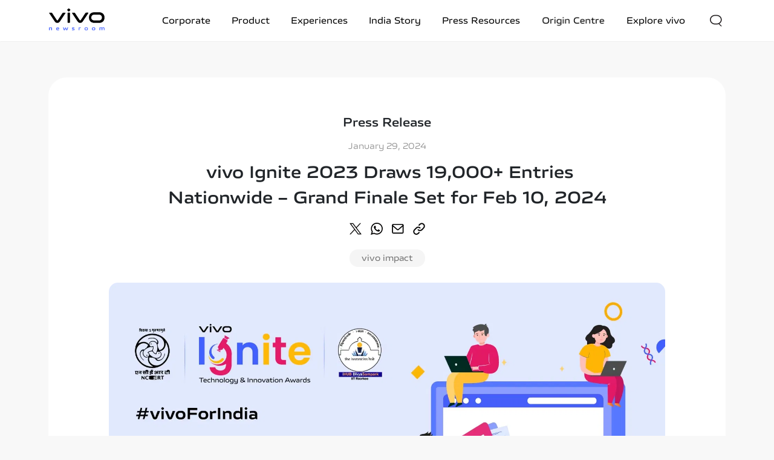

--- FILE ---
content_type: text/html; charset=UTF-8
request_url: https://vivonewsroom.in/press-release/vivo-ignite-2023-draws-19000-entries-nationwide-grand-finale-set-for-feb-10-2024/
body_size: 69258
content:
<!DOCTYPE html>
<html>

<head>



	<meta charset="UTF-8"https://vivonewsroom.b-cdn.net/>
	<meta name="viewport" content="width=device-width, initial-scale=1">

	<meta name="google-site-verification" content="a767FrlVOdT1MOTglUxKmeva0d9cm-0DBHEZJSk7Icg"https://vivonewsroom.b-cdn.net/>
	<meta name="msvalidate.01" content="250A2108C4F9685C89E3D162011C5809"https://vivonewsroom.b-cdn.net/>

	<link rel="icon" type="image/png" sizes="16x16" href="https://vivonewsroom.b-cdn.net/assets/images/favicon-vivo.png">


	<link rel="icon" type="image/png" sizes="16x16" href="https://vivonewsroom.b-cdn.net/assets/images/favicon-vivo.png">



	<title>
		vivo Ignite Latest Press Release | vivo India Newsroom	</title>

	<script async src="https://www.googletagmanager.com/gtag/js?id=G-VK8R0GLFQS"></script>


	<script>
		window.dataLayer = window.dataLayer || [];

		function gtag() {
			dataLayer.push(arguments);
		}
		gtag('js', new Date());

		gtag('config', 'G-VK8R0GLFQS');
	</script>


	<!-- Google Tag Manager -->
	<script>
		(function(w, d, s, l, i) {
			w[l] = w[l] || [];
			w[l].push({
				'gtm.start': new Date().getTime(),
				event: 'gtm.js'
			});
			var f = d.getElementsByTagName(s)[0],
				j = d.createElement(s),
				dl = l != 'dataLayer' ? '&l=' + l : '';
			j.async = true;
			j.src =
				'https://www.googletagmanager.com/gtm.js?id=' + i + dl;
			f.parentNode.insertBefore(j, f);
		})(window, document, 'script', 'dataLayer', 'GTM-P3DTRG76');
	</script>
	<!-- End Google Tag Manager -->


	<meta name='robots' content='index, follow, max-image-preview:large, max-snippet:-1, max-video-preview:-1'https://vivonewsroom.b-cdn.net/>

	<!-- This site is optimized with the Yoast SEO plugin v20.8 - https://yoast.com/wordpress/plugins/seo/ -->
	<meta name="description" content="‘vivo Ignite: Technology and Innovation Awards 2023’, witnessing participation of more than 19,000 registrations and over 4,000 innovative projects from students of grades 8-12"https://vivonewsroom.b-cdn.net/>
	<link rel="canonical" href="https://vivonewsroom.in/press-release/vivo-ignite-2023-draws-19000-entries-nationwide-grand-finale-set-for-feb-10-2024/"https://vivonewsroom.b-cdn.net/>
	<meta property="og:locale" content="en_US"https://vivonewsroom.b-cdn.net/>
	<meta property="og:type" content="article"https://vivonewsroom.b-cdn.net/>
	<meta property="og:title" content="vivo Ignite Latest Press Release | vivo India Newsroom"https://vivonewsroom.b-cdn.net/>
	<meta property="og:description" content="‘vivo Ignite: Technology and Innovation Awards 2023’, witnessing participation of more than 19,000 registrations and over 4,000 innovative projects from students of grades 8-12"https://vivonewsroom.b-cdn.net/>
	<meta property="og:url" content="https://vivonewsroom.in/press-release/vivo-ignite-2023-draws-19000-entries-nationwide-grand-finale-set-for-feb-10-2024/"https://vivonewsroom.b-cdn.net/>
	<meta property="og:site_name" content="vivo India"https://vivonewsroom.b-cdn.net/>
	<meta property="article:modified_time" content="2025-09-25T08:18:50+00:00"https://vivonewsroom.b-cdn.net/>
	<meta property="og:image" content="https://vivonewsroom.b-cdn.net/wp-content/uploads/2024/01/Ignite_Banner_1600X900px-Grey-1.jpg"https://vivonewsroom.b-cdn.net/>
	<meta property="og:image:width" content="1600"https://vivonewsroom.b-cdn.net/>
	<meta property="og:image:height" content="900"https://vivonewsroom.b-cdn.net/>
	<meta property="og:image:type" content="image/jpeg"https://vivonewsroom.b-cdn.net/>
	<meta name="twitter:card" content="summary_large_image"https://vivonewsroom.b-cdn.net/>
	<meta name="twitter:label1" content="Est. reading time"https://vivonewsroom.b-cdn.net/>
	<meta name="twitter:data1" content="3 minutes"https://vivonewsroom.b-cdn.net/>
	<script type="application/ld+json" class="yoast-schema-graph">{"@context":"https://schema.org","@graph":[{"@type":"WebPage","@id":"https://vivonewsroom.in/press-release/vivo-ignite-2023-draws-19000-entries-nationwide-grand-finale-set-for-feb-10-2024/","url":"https://vivonewsroom.in/press-release/vivo-ignite-2023-draws-19000-entries-nationwide-grand-finale-set-for-feb-10-2024/","name":"vivo Ignite Latest Press Release | vivo India Newsroom","isPartOf":{"@id":"https://vivonewsroom.in/#website"},"primaryImageOfPage":{"@id":"https://vivonewsroom.in/press-release/vivo-ignite-2023-draws-19000-entries-nationwide-grand-finale-set-for-feb-10-2024/#primaryimage"},"image":{"@id":"https://vivonewsroom.in/press-release/vivo-ignite-2023-draws-19000-entries-nationwide-grand-finale-set-for-feb-10-2024/#primaryimage"},"thumbnailUrl":"https://vivonewsroom.b-cdn.net/wp-content/uploads/2024/01/Ignite_Banner_1600X900px-Grey-1.jpg","datePublished":"2024-01-29T04:32:25+00:00","dateModified":"2025-09-25T08:18:50+00:00","description":"‘vivo Ignite: Technology and Innovation Awards 2023’, witnessing participation of more than 19,000 registrations and over 4,000 innovative projects from students of grades 8-12","breadcrumb":{"@id":"https://vivonewsroom.in/press-release/vivo-ignite-2023-draws-19000-entries-nationwide-grand-finale-set-for-feb-10-2024/#breadcrumb"},"inLanguage":"en-US","potentialAction":[{"@type":"ReadAction","target":["https://vivonewsroom.in/press-release/vivo-ignite-2023-draws-19000-entries-nationwide-grand-finale-set-for-feb-10-2024/"]}]},{"@type":"ImageObject","inLanguage":"en-US","@id":"https://vivonewsroom.in/press-release/vivo-ignite-2023-draws-19000-entries-nationwide-grand-finale-set-for-feb-10-2024/#primaryimage","url":"https://vivonewsroom.b-cdn.net/wp-content/uploads/2024/01/Ignite_Banner_1600X900px-Grey-1.jpg","contentUrl":"https://vivonewsroom.b-cdn.net/wp-content/uploads/2024/01/Ignite_Banner_1600X900px-Grey-1.jpg","width":1600,"height":900},{"@type":"BreadcrumbList","@id":"https://vivonewsroom.in/press-release/vivo-ignite-2023-draws-19000-entries-nationwide-grand-finale-set-for-feb-10-2024/#breadcrumb","itemListElement":[{"@type":"ListItem","position":1,"name":"Home","item":"https://vivonewsroom.in/"},{"@type":"ListItem","position":2,"name":" vivo Ignite 2023 Draws 19,000+ Entries Nationwide &#8211; Grand Finale Set for Feb 10, 2024"}]},{"@type":"WebSite","@id":"https://vivonewsroom.in/#website","url":"https://vivonewsroom.in/","name":"vivo India","description":"","potentialAction":[{"@type":"SearchAction","target":{"@type":"EntryPoint","urlTemplate":"https://vivonewsroom.in/?s={search_term_string}"},"query-input":"required name=search_term_string"}],"inLanguage":"en-US"}]}</script>
	<!-- / Yoast SEO plugin. -->


<link rel='dns-prefetch' href='https://vivonewsroom.b-cdn.net/vivonewsroom.b-cdn.net'https://vivonewsroom.b-cdn.net/>
<link rel='dns-prefetch' href='https://vivonewsroom.b-cdn.net/cdnjs.cloudflare.com'https://vivonewsroom.b-cdn.net/>
<script type="text/javascript">
window._wpemojiSettings = {"baseUrl":"https:\/\/s.w.org\/images\/core\/emoji\/14.0.0\/72x72\/","ext":".png","svgUrl":"https:\/\/s.w.org\/images\/core\/emoji\/14.0.0\/svg\/","svgExt":".svg","source":{"concatemoji":"https:\/\/vivonewsroom.in\/wp-includes\/js\/wp-emoji-release.min.js?ver=6.2"}};
/*! This file is auto-generated */
!function(e,a,t){var n,r,o,i=a.createElement("canvas"),p=i.getContext&&i.getContext("2d");function s(e,t){p.clearRect(0,0,i.width,i.height),p.fillText(e,0,0);e=i.toDataURL();return p.clearRect(0,0,i.width,i.height),p.fillText(t,0,0),e===i.toDataURL()}function c(e){var t=a.createElement("script");t.src=e,t.defer=t.type="text/javascript",a.getElementsByTagName("head")[0].appendChild(t)}for(o=Array("flag","emoji"),t.supports={everything:!0,everythingExceptFlag:!0},r=0;r<o.length;r++)t.supports[o[r]]=function(e){if(p&&p.fillText)switch(p.textBaseline="top",p.font="600 32px Arial",e){case"flag":return s("\ud83c\udff3\ufe0f\u200d\u26a7\ufe0f","\ud83c\udff3\ufe0f\u200b\u26a7\ufe0f")?!1:!s("\ud83c\uddfa\ud83c\uddf3","\ud83c\uddfa\u200b\ud83c\uddf3")&&!s("\ud83c\udff4\udb40\udc67\udb40\udc62\udb40\udc65\udb40\udc6e\udb40\udc67\udb40\udc7f","\ud83c\udff4\u200b\udb40\udc67\u200b\udb40\udc62\u200b\udb40\udc65\u200b\udb40\udc6e\u200b\udb40\udc67\u200b\udb40\udc7f");case"emoji":return!s("\ud83e\udef1\ud83c\udffb\u200d\ud83e\udef2\ud83c\udfff","\ud83e\udef1\ud83c\udffb\u200b\ud83e\udef2\ud83c\udfff")}return!1}(o[r]),t.supports.everything=t.supports.everything&&t.supports[o[r]],"flag"!==o[r]&&(t.supports.everythingExceptFlag=t.supports.everythingExceptFlag&&t.supports[o[r]]);t.supports.everythingExceptFlag=t.supports.everythingExceptFlag&&!t.supports.flag,t.DOMReady=!1,t.readyCallback=function(){t.DOMReady=!0},t.supports.everything||(n=function(){t.readyCallback()},a.addEventListener?(a.addEventListener("DOMContentLoaded",n,!1),e.addEventListener("load",n,!1)):(e.attachEvent("onload",n),a.attachEvent("onreadystatechange",function(){"complete"===a.readyState&&t.readyCallback()})),(e=t.source||{}).concatemoji?c(e.concatemoji):e.wpemoji&&e.twemoji&&(c(e.twemoji),c(e.wpemoji)))}(window,document,window._wpemojiSettings);
</script>
<style type="text/css">
img.wp-smiley,
img.emoji {
	display: inline !important;
	border: none !important;
	box-shadow: none !important;
	height: 1em !important;
	width: 1em !important;
	margin: 0 0.07em !important;
	vertical-align: -0.1em !important;
	background: none !important;
	padding: 0 !important;
}
</style>
	<link rel='stylesheet' id='wp-block-library-css' href='https://vivonewsroom.in/wp-includes/css/dist/block-library/style.min.css?ver=6.2' type='text/css' media='all'https://vivonewsroom.b-cdn.net/>
<link rel='stylesheet' id='classic-theme-styles-css' href='https://vivonewsroom.in/wp-includes/css/classic-themes.min.css?ver=6.2' type='text/css' media='all'https://vivonewsroom.b-cdn.net/>
<style id='global-styles-inline-css' type='text/css'>
body{--wp--preset--color--black: #000000;--wp--preset--color--cyan-bluish-gray: #abb8c3;--wp--preset--color--white: #ffffff;--wp--preset--color--pale-pink: #f78da7;--wp--preset--color--vivid-red: #cf2e2e;--wp--preset--color--luminous-vivid-orange: #ff6900;--wp--preset--color--luminous-vivid-amber: #fcb900;--wp--preset--color--light-green-cyan: #7bdcb5;--wp--preset--color--vivid-green-cyan: #00d084;--wp--preset--color--pale-cyan-blue: #8ed1fc;--wp--preset--color--vivid-cyan-blue: #0693e3;--wp--preset--color--vivid-purple: #9b51e0;--wp--preset--gradient--vivid-cyan-blue-to-vivid-purple: linear-gradient(135deg,rgba(6,147,227,1) 0%,rgb(155,81,224) 100%);--wp--preset--gradient--light-green-cyan-to-vivid-green-cyan: linear-gradient(135deg,rgb(122,220,180) 0%,rgb(0,208,130) 100%);--wp--preset--gradient--luminous-vivid-amber-to-luminous-vivid-orange: linear-gradient(135deg,rgba(252,185,0,1) 0%,rgba(255,105,0,1) 100%);--wp--preset--gradient--luminous-vivid-orange-to-vivid-red: linear-gradient(135deg,rgba(255,105,0,1) 0%,rgb(207,46,46) 100%);--wp--preset--gradient--very-light-gray-to-cyan-bluish-gray: linear-gradient(135deg,rgb(238,238,238) 0%,rgb(169,184,195) 100%);--wp--preset--gradient--cool-to-warm-spectrum: linear-gradient(135deg,rgb(74,234,220) 0%,rgb(151,120,209) 20%,rgb(207,42,186) 40%,rgb(238,44,130) 60%,rgb(251,105,98) 80%,rgb(254,248,76) 100%);--wp--preset--gradient--blush-light-purple: linear-gradient(135deg,rgb(255,206,236) 0%,rgb(152,150,240) 100%);--wp--preset--gradient--blush-bordeaux: linear-gradient(135deg,rgb(254,205,165) 0%,rgb(254,45,45) 50%,rgb(107,0,62) 100%);--wp--preset--gradient--luminous-dusk: linear-gradient(135deg,rgb(255,203,112) 0%,rgb(199,81,192) 50%,rgb(65,88,208) 100%);--wp--preset--gradient--pale-ocean: linear-gradient(135deg,rgb(255,245,203) 0%,rgb(182,227,212) 50%,rgb(51,167,181) 100%);--wp--preset--gradient--electric-grass: linear-gradient(135deg,rgb(202,248,128) 0%,rgb(113,206,126) 100%);--wp--preset--gradient--midnight: linear-gradient(135deg,rgb(2,3,129) 0%,rgb(40,116,252) 100%);--wp--preset--duotone--dark-grayscale: url('#wp-duotone-dark-grayscale');--wp--preset--duotone--grayscale: url('#wp-duotone-grayscale');--wp--preset--duotone--purple-yellow: url('#wp-duotone-purple-yellow');--wp--preset--duotone--blue-red: url('#wp-duotone-blue-red');--wp--preset--duotone--midnight: url('#wp-duotone-midnight');--wp--preset--duotone--magenta-yellow: url('#wp-duotone-magenta-yellow');--wp--preset--duotone--purple-green: url('#wp-duotone-purple-green');--wp--preset--duotone--blue-orange: url('#wp-duotone-blue-orange');--wp--preset--font-size--small: 13px;--wp--preset--font-size--medium: 20px;--wp--preset--font-size--large: 36px;--wp--preset--font-size--x-large: 42px;--wp--preset--spacing--20: 0.44rem;--wp--preset--spacing--30: 0.67rem;--wp--preset--spacing--40: 1rem;--wp--preset--spacing--50: 1.5rem;--wp--preset--spacing--60: 2.25rem;--wp--preset--spacing--70: 3.38rem;--wp--preset--spacing--80: 5.06rem;--wp--preset--shadow--natural: 6px 6px 9px rgba(0, 0, 0, 0.2);--wp--preset--shadow--deep: 12px 12px 50px rgba(0, 0, 0, 0.4);--wp--preset--shadow--sharp: 6px 6px 0px rgba(0, 0, 0, 0.2);--wp--preset--shadow--outlined: 6px 6px 0px -3px rgba(255, 255, 255, 1), 6px 6px rgba(0, 0, 0, 1);--wp--preset--shadow--crisp: 6px 6px 0px rgba(0, 0, 0, 1);}:where(.is-layout-flex){gap: 0.5em;}body .is-layout-flow > .alignleft{float: left;margin-inline-start: 0;margin-inline-end: 2em;}body .is-layout-flow > .alignright{float: right;margin-inline-start: 2em;margin-inline-end: 0;}body .is-layout-flow > .aligncenter{margin-left: auto !important;margin-right: auto !important;}body .is-layout-constrained > .alignleft{float: left;margin-inline-start: 0;margin-inline-end: 2em;}body .is-layout-constrained > .alignright{float: right;margin-inline-start: 2em;margin-inline-end: 0;}body .is-layout-constrained > .aligncenter{margin-left: auto !important;margin-right: auto !important;}body .is-layout-constrained > :where(:not(.alignleft):not(.alignright):not(.alignfull)){max-width: var(--wp--style--global--content-size);margin-left: auto !important;margin-right: auto !important;}body .is-layout-constrained > .alignwide{max-width: var(--wp--style--global--wide-size);}body .is-layout-flex{display: flex;}body .is-layout-flex{flex-wrap: wrap;align-items: center;}body .is-layout-flex > *{margin: 0;}:where(.wp-block-columns.is-layout-flex){gap: 2em;}.has-black-color{color: var(--wp--preset--color--black) !important;}.has-cyan-bluish-gray-color{color: var(--wp--preset--color--cyan-bluish-gray) !important;}.has-white-color{color: var(--wp--preset--color--white) !important;}.has-pale-pink-color{color: var(--wp--preset--color--pale-pink) !important;}.has-vivid-red-color{color: var(--wp--preset--color--vivid-red) !important;}.has-luminous-vivid-orange-color{color: var(--wp--preset--color--luminous-vivid-orange) !important;}.has-luminous-vivid-amber-color{color: var(--wp--preset--color--luminous-vivid-amber) !important;}.has-light-green-cyan-color{color: var(--wp--preset--color--light-green-cyan) !important;}.has-vivid-green-cyan-color{color: var(--wp--preset--color--vivid-green-cyan) !important;}.has-pale-cyan-blue-color{color: var(--wp--preset--color--pale-cyan-blue) !important;}.has-vivid-cyan-blue-color{color: var(--wp--preset--color--vivid-cyan-blue) !important;}.has-vivid-purple-color{color: var(--wp--preset--color--vivid-purple) !important;}.has-black-background-color{background-color: var(--wp--preset--color--black) !important;}.has-cyan-bluish-gray-background-color{background-color: var(--wp--preset--color--cyan-bluish-gray) !important;}.has-white-background-color{background-color: var(--wp--preset--color--white) !important;}.has-pale-pink-background-color{background-color: var(--wp--preset--color--pale-pink) !important;}.has-vivid-red-background-color{background-color: var(--wp--preset--color--vivid-red) !important;}.has-luminous-vivid-orange-background-color{background-color: var(--wp--preset--color--luminous-vivid-orange) !important;}.has-luminous-vivid-amber-background-color{background-color: var(--wp--preset--color--luminous-vivid-amber) !important;}.has-light-green-cyan-background-color{background-color: var(--wp--preset--color--light-green-cyan) !important;}.has-vivid-green-cyan-background-color{background-color: var(--wp--preset--color--vivid-green-cyan) !important;}.has-pale-cyan-blue-background-color{background-color: var(--wp--preset--color--pale-cyan-blue) !important;}.has-vivid-cyan-blue-background-color{background-color: var(--wp--preset--color--vivid-cyan-blue) !important;}.has-vivid-purple-background-color{background-color: var(--wp--preset--color--vivid-purple) !important;}.has-black-border-color{border-color: var(--wp--preset--color--black) !important;}.has-cyan-bluish-gray-border-color{border-color: var(--wp--preset--color--cyan-bluish-gray) !important;}.has-white-border-color{border-color: var(--wp--preset--color--white) !important;}.has-pale-pink-border-color{border-color: var(--wp--preset--color--pale-pink) !important;}.has-vivid-red-border-color{border-color: var(--wp--preset--color--vivid-red) !important;}.has-luminous-vivid-orange-border-color{border-color: var(--wp--preset--color--luminous-vivid-orange) !important;}.has-luminous-vivid-amber-border-color{border-color: var(--wp--preset--color--luminous-vivid-amber) !important;}.has-light-green-cyan-border-color{border-color: var(--wp--preset--color--light-green-cyan) !important;}.has-vivid-green-cyan-border-color{border-color: var(--wp--preset--color--vivid-green-cyan) !important;}.has-pale-cyan-blue-border-color{border-color: var(--wp--preset--color--pale-cyan-blue) !important;}.has-vivid-cyan-blue-border-color{border-color: var(--wp--preset--color--vivid-cyan-blue) !important;}.has-vivid-purple-border-color{border-color: var(--wp--preset--color--vivid-purple) !important;}.has-vivid-cyan-blue-to-vivid-purple-gradient-background{background: var(--wp--preset--gradient--vivid-cyan-blue-to-vivid-purple) !important;}.has-light-green-cyan-to-vivid-green-cyan-gradient-background{background: var(--wp--preset--gradient--light-green-cyan-to-vivid-green-cyan) !important;}.has-luminous-vivid-amber-to-luminous-vivid-orange-gradient-background{background: var(--wp--preset--gradient--luminous-vivid-amber-to-luminous-vivid-orange) !important;}.has-luminous-vivid-orange-to-vivid-red-gradient-background{background: var(--wp--preset--gradient--luminous-vivid-orange-to-vivid-red) !important;}.has-very-light-gray-to-cyan-bluish-gray-gradient-background{background: var(--wp--preset--gradient--very-light-gray-to-cyan-bluish-gray) !important;}.has-cool-to-warm-spectrum-gradient-background{background: var(--wp--preset--gradient--cool-to-warm-spectrum) !important;}.has-blush-light-purple-gradient-background{background: var(--wp--preset--gradient--blush-light-purple) !important;}.has-blush-bordeaux-gradient-background{background: var(--wp--preset--gradient--blush-bordeaux) !important;}.has-luminous-dusk-gradient-background{background: var(--wp--preset--gradient--luminous-dusk) !important;}.has-pale-ocean-gradient-background{background: var(--wp--preset--gradient--pale-ocean) !important;}.has-electric-grass-gradient-background{background: var(--wp--preset--gradient--electric-grass) !important;}.has-midnight-gradient-background{background: var(--wp--preset--gradient--midnight) !important;}.has-small-font-size{font-size: var(--wp--preset--font-size--small) !important;}.has-medium-font-size{font-size: var(--wp--preset--font-size--medium) !important;}.has-large-font-size{font-size: var(--wp--preset--font-size--large) !important;}.has-x-large-font-size{font-size: var(--wp--preset--font-size--x-large) !important;}
.wp-block-navigation a:where(:not(.wp-element-button)){color: inherit;}
:where(.wp-block-columns.is-layout-flex){gap: 2em;}
.wp-block-pullquote{font-size: 1.5em;line-height: 1.6;}
</style>
<link rel='stylesheet' id='mobile-css' href='https://vivonewsroom.b-cdn.net/assets/dist/web.min.css?ver=1.3.1.8' type='text/css' media=''https://vivonewsroom.b-cdn.net/>
<link rel="https://api.w.org/" href="https://vivonewsroom.in/wp-json/"https://vivonewsroom.b-cdn.net/><link rel="alternate" type="application/json" href="https://vivonewsroom.in/wp-json/wp/v2/press-release/3864"https://vivonewsroom.b-cdn.net/><link rel="EditURI" type="application/rsd+xml" title="RSD" href="https://vivonewsroom.in/xmlrpc.php?rsd"https://vivonewsroom.b-cdn.net/>
<link rel="wlwmanifest" type="application/wlwmanifest+xml" href="https://vivonewsroom.in/wp-includes/wlwmanifest.xml"https://vivonewsroom.b-cdn.net/>
<meta name="generator" content="WordPress 6.2"https://vivonewsroom.b-cdn.net/>
<link rel='shortlink' href='https://vivonewsroom.in/?p=3864'https://vivonewsroom.b-cdn.net/>
<link rel="alternate" type="application/json+oembed" href="https://vivonewsroom.in/wp-json/oembed/1.0/embed?url=https%3A%2F%2Fvivonewsroom.in%2Fpress-release%2Fvivo-ignite-2023-draws-19000-entries-nationwide-grand-finale-set-for-feb-10-2024%2F"https://vivonewsroom.b-cdn.net/>
<link rel="alternate" type="text/xml+oembed" href="https://vivonewsroom.in/wp-json/oembed/1.0/embed?url=https%3A%2F%2Fvivonewsroom.in%2Fpress-release%2Fvivo-ignite-2023-draws-19000-entries-nationwide-grand-finale-set-for-feb-10-2024%2F&#038;format=xml"https://vivonewsroom.b-cdn.net/>
		<style type="text/css" id="wp-custom-css">
			h4.sect{
	  margin-bottom: 26px;
    margin-top: 20px;
    line-height: 1;
    font-weight: 700;
    font-size: 18px;
}
@media screen and (max-width: 767px){
h4.sect{
	margin-bottom: 16px;
	margin-top: -14px !important;
	line-height: 1;
	font-weight: 700;
	font-size: 18px;
}
}
		</style>
		
</head>

<body class="press-release-template-default single single-press-release postid-3864" target="category-menu" id="home-body">

	<!-- Google Tag Manager (noscript) -->
	<noscript><iframe src="https://www.googletagmanager.com/ns.html?id=GTM-P3DTRG76"
			height="0" width="0" style="display:none;visibility:hidden"></iframe></noscript>
	<!-- End Google Tag Manager (noscript) -->


	<!-- <header></header> -->
<header class="header desk">
    <div class="mcontainer">
        <div class="row">
            <div class="col-md-1 col-6">
                <div class="logo">
                    <a href="https://vivonewsroom.in/home">
                        <img class="J_replace_public" src="https://vivonewsroom.b-cdn.net/assets/images/vivo_main.svg"https://vivonewsroom.b-cdn.net/>
                    </a>
                </div>
            </div>

            <div class="col-3 t-menu text-right">
                <div class="search-bar" id="mob-div">
                    <img class="J_replace_public" src="https://vivonewsroom.b-cdn.net/assets/images/icons/search.png"https://vivonewsroom.b-cdn.net/>
                </div>
            </div>
            <div class="col-11">
                <div class="menu">
                    <ul>
                        <li>
                            <a href="https://vivonewsroom.in/corporate" class="">
                                Corporate
                                <span class="arrow"><img class="J_replace_public" src="https://vivonewsroom.b-cdn.net/assets/images/icons/menu-arrow.svg"></span>
                            </a>
                            <ul class="sub-menu">
                                <li>
                                    <a href="https://vivonewsroom.in/corporate/#journey ">vivo Journey</a>
                                </li>
                                <li>
                                    <a href="https://vivonewsroom.in/people-culture ">People & Culture</a>
                                </li>
                                <li class="right-arrow">
                                    <a href="https://vivonewsroom.in/csr ">vivo Impact</a>
                                    <ul class="sub-menu">
                                        <li><a href="https://vivonewsroom.in/joy-of-innovation-and-education ">vivo Ignite</a></li>
                                        <li><a href="https://vivonewsroom.in/joy-of-care-and-commitment ">vivo Cares</a></li>
                                    </ul>
                                </li>

                                <!-- <li>
								    <a href=" ">Make in India</a>
								</li> -->
                                <!-- <li>
                                    <a href=" ">Vision</a>
                                </li> -->
                                <!-- <li>
                                    <a href=" ">Mission</a>
                                </li> -->
                                <!-- <li>
                                    <a href=" ">Values</a>
                                </li> -->
                            </ul>
                        </li>
                        <li>
                            <a href="https://vivonewsroom.in/product/" class="">
                                Product
                                <span class="arrow"><img class="J_replace_public" src="https://vivonewsroom.b-cdn.net/assets/images/icons/menu-arrow.svg"></span>
                            </a>
                            <ul class="sub-menu">
                                <li>
                                    <a href="https://vivonewsroom.in/x-series ">X Series</a>
                                </li>
                                <li>
                                    <a href="https://vivonewsroom.in/v-series ">V Series</a>
                                </li>
                                <li>
                                    <a href="https://vivonewsroom.in/y-series ">Y Series</a>
                                </li>
                                <li>
                                    <a href="https://vivonewsroom.in/t-series ">Series T</a>
                                </li>

                            </ul>
                        </li>
                        <li>
                            <a href="https://vivonewsroom.in/experiences" class="">
                                Experiences
                                <span class="arrow"><img class="J_replace_public" src="https://vivonewsroom.b-cdn.net/assets/images/icons/menu-arrow.svg"></span>
                            </a>
                            <ul class="sub-menu">
                                <li>
                                    <a href="https://vivonewsroom.in/experiences/#brand-purpose">Brand Purpose</a>
                                </li>
                                <li>
                                    <a href="https://vivonewsroom.in/is-smartphone-usage-impacting-your-relationship-with-your-loved-one/">Switch Off</a>
                                </li>
                                <li>
                                    <a href="https://vivonewsroom.in/tech-day">Tech Day</a>
                                </li>
                                <li>
                                    <a href="https://vivonewsroom.in/experiences/#vivo-imagine">vivo Imagine</a>
                                </li>
                                <li>
                                    <a href="https://vivonewsroom.in/experiences/#joy-of-festivities">Joy of Festivities</a>
                                </li>
                                <li>
                                    <a href="https://vivonewsroom.in/experiences/#other-campaigns">Other Campaigns</a>
                                </li>
                                <!-- <li>
                                    <a href="">Other Campaigns</a>
                                </li> -->

                                <!-- <li>

								    <a href="" >vivo Tech Day</a>
								</li>
								<li>

								    <a href="" >FIFA World Cup 2022</a>
								</li>
								<li>
								    <a href="" >Women’s Day</a>
								<li>
								    <a href="" >Diwali</a>
								</li> -->
                            </ul>
                        </li>
                        <li>
                            <a href="https://vivonewsroom.in/india-story" class="">
                                India Story
                                <span class="arrow"><img class="J_replace_public" src="https://vivonewsroom.b-cdn.net/assets/images/icons/menu-arrow.svg"></span>
                            </a>
                            <ul class="sub-menu">
                                <li>
                                    <a href="https://vivonewsroom.in/india-impact-report-2023/ ">India Impact Report</a>
                                </li>
                                <li>
                                    <a href="https://vivonewsroom.in/india-story/#india_footprint ">India Footprint</a>
                                </li>



                            </ul>
                        </li>
                        <li>
                            <a href="https://vivonewsroom.in/press-resources" class="  ">
                                Press Resources
                                <span class="arrow"><img class="J_replace_public" src="https://vivonewsroom.b-cdn.net/assets/images/icons/menu-arrow.svg"></span>
                            </a>
                            <ul class="sub-menu">
                                <li>
                                    <a href="https://vivonewsroom.in/blog ">Blogs</a>
                                </li>
                                <li>
                                    <a href="https://vivonewsroom.in/press-releases ">Press Releases</a>
                                </li>
                                <li>
                                    <a href="https://vivonewsroom.in/media-gallery ">Media Gallery</a>
                                </li>
                            </ul>
                        </li>
                        <!--  <li>
                            <a href="" class="  ">
                                Press Resources
                                <span class="arrow"><img class="J_replace_public" src=""></span>
                            </a>
                            <ul class="sub-menu">
                                <li>
                                    <a href=" ">Blogs</a>
                                </li>
                                <li>
                                    <a href=" ">Press Releases</a>
                                </li>

                            </ul>
                        </li> -->
                        <!-- <li>
                            <a href="" class="">
                               Press Releases
                                <span class="arrow"><img src=""></span> 
                            </a>
                        </li> -->
                                                                        <li>
                            <a href="https://vivonewsroom.in/origin-centre" class="breathing-effect-size">
                                Origin Centre
                            </a>
                        </li>
                                                <li>
                            <a href="https://vivo.com/in" target="_blank">
                                Explore vivo
                                <span class="arrow"><img class="J_replace_public" src="https://vivonewsroom.b-cdn.net/assets/images/icons/menu-arrow.svg"></span>
                            </a>
                        </li>

                        <li class="joinus-desk-menu d-none">
                            <a href="javascript:;" id="joinUsBtn" class="breathing-effect">
                                Join Us
                            </a>
                            <div id="joinUsModal" class="join-us--modal join-model-box">
                                <div class="join-form">
    <div class="joinus-modal-content">
        <span class="close-btn cross-icon">&times;</span>
        <h3>Stay Updated with vivo Newsroom</h3>
        <p>Want to receive updates when we publish a new blog or press release?</p>
        <div class="join-us-form" id="join-us-form">
            <form>
                <div class="form-group">
                    <label for="name">Name</label>
                    <input type="text" name="name" class="form-control" placeholder="Enter your Name here...">
                </div>
                <div class="form-group">
                    <label for="email">Email ID</label>
                    <input type="email" name="email" class="form-control" placeholder="Enter your Email Id here...">
                </div>
                <div class="form-group">
                    <label for="name">Occupation</label>
                    <select id="occupationSelect" class="form-control">
                        <option value="" class="choose-occupation" disabled selected>Choose your Occupation here...</option>
                        <option value="Media">Media</option>
                        <option value="Services">Services</option>
                        <option value="Government">Government</option>
                        <option value="Education">Education</option>
                        <option value="Self-Employed">Self-Employed</option>
                        <option value="Business">Business</option>
                        <option value="Others">Others (Specify)</option>
                    </select>
                    <input type="text" id="occupationOther" name="occupation" class="form-control mt-0" placeholder="Enter your Occupation here..." style="display: none;">
                </div>
                <p class="form-info">By providing the aforementioned information, you (the provider of the information) hereby agree to be governed by the terms as specifically mentioned in the privacy. You are hereby requested to get yourself acquainted with the terms of privacy policy before submitting your personal information.*</p>
                <div class="form-group action-buttons">
                    <button type="submit" class="read-more">Yes, Keep Me Updated</button>
                    <button type="reset" class="read-more close-btn">No, Maybe Later</button>
                </div>
            </form>
        </div>
    </div>
</div>
<div class="submit-greet">
    <div class="joinus-modal-content">
        <img src="https://vivonewsroom.b-cdn.net/assets/images/icons/tick_animation_once.gif" alt="">
        <p>You're all set! We'll send you updates whenever a new blog or press release drops.</p>
    </div>
</div>                            </div>
                        </li>

                        <li>
                            <div class="d-none d-md-block">
                                <button type="button" class="search-bar" id="key-search-h1">
                                    <img class="J_replace_public" src="https://vivonewsroom.b-cdn.net/assets/images/icons/search.png"https://vivonewsroom.b-cdn.net/>
                                </button>
                            </div>

                        </li>
                    </ul>
                </div>

            </div>

        </div>
    </div>
    <div class="vivo-header">
        <div class="vivo-search">
            <div class="mcontainer">
                <div class="row">
                    <div class="col-md-3">
                        <div class="logo">
                            <a href="https://vivonewsroom.in/home" style="margin-top: 4px;">
                                <img class="J_replace_public" src="https://vivonewsroom.b-cdn.net/assets/images/vivo_main.svg"https://vivonewsroom.b-cdn.net/>
                            </a>
                        </div>
                    </div>
                    <div class="col-md-6">
                        <div class="search-content">
                            <div class="search-input-div">

                                <input class="search-input" id="search-input-h1" type="text" placeholder="Y93">

                                <i class="input-line"></i>

                                <div class="mob-serach-div d-block d-md-none">
                                    <div class="close-bar">
                                        <img class="J_replace_public" src="https://vivonewsroom.b-cdn.net/assets/images/icons/close-black.svg">
                                    </div>
                                </div>
                            </div>
                            <div class="search-results">
                                <p class="hot-line">Everyone is searching</p>
                                <div class="search-list" id="search-list1">
                                    <a href="https://vivonewsroom.in/press-releases">Latest Press releases</a>
                                    <a href="https://vivonewsroom.in/x-series">X90 Series</a>
                                    <a href="https://vivonewsroom.in/india-story/#impact_story">India Impact Report 2022</a>
                                    <a href="https://vivonewsroom.in/experiences/#switch-off-main">Switch Off Campaign</a>
                                    <a href="https://vivonewsroom.in/india-story/#education">vivo for Education</a>
                                </div>
                            </div>
                        </div>

                    </div>
                    <div class="col-md-3 text-right">
                        <div class="close-bar">
                            <img class="J_replace_public" src="https://vivonewsroom.b-cdn.net/assets/images/icons/close-black.svg">
                        </div>

                    </div>
                </div>
            </div>
        </div>
    </div>
</header>
	<header class="header mob">
    <div class="mcontainer">
        <div class="row">
            <div class="col-3 text-right">
                <div class="toggle-menu-cont">
                    <a class="toggle-menu" href="#">
                        <i></i>
                        <i></i>
                        <i></i>
                    </a>
                </div>
            </div>
            <div class="col-6">
                <div class="logo">
                    <a href="https://vivonewsroom.in/home">
                        <img class="J_replace_public" src="https://vivonewsroom.b-cdn.net/assets/images/vivo_main.svg"https://vivonewsroom.b-cdn.net/>
                    </a>
                </div>
            </div>
            <div class="col-3 text-right">
                <div class="search-bar" id="mob-div">
                    <img class="J_replace_public" src="https://vivonewsroom.b-cdn.net/assets/images/icons/search.png"https://vivonewsroom.b-cdn.net/>
                </div>
            </div>
            <div class="col-12">
                <div class="menu">
                    <ul>
                        <li>
                            <span class="mob-s" href="javascript:;" class="">
                                <a href="https://vivonewsroom.in/corporate">Corporate</a>
                                <span class="arrow"><img class="J_replace_public" src="https://vivonewsroom.b-cdn.net/assets/images/icons/menu-arrow.svg"></span>
                            </span>
                            <ul class="sub-menu">
                                <li>
                                    <a href="https://vivonewsroom.in/corporate/#journey ">vivo Journey</a>
                                </li>
                                <li>
                                    <a href="https://vivonewsroom.in/people-culture ">People & Culture</a>
                                </li>
                                <li>
                                    <span class="mob-s" href="javascript:;" class="">
                                        <a href="https://vivonewsroom.in/csr ">vivo Impact</a>
                                        <span class="arrow"><img class="J_replace_public" src="https://vivonewsroom.b-cdn.net/assets/images/icons/menu-arrow.svg">
                                        </span>
                                    </span>
                                    <ul class="sub-menu">
                                        <li><a href="https://vivonewsroom.in/joy-of-innovation-and-education ">vivo Ignite</a></li>
                                        <li><a href="https://vivonewsroom.in/joy-of-care-and-commitment ">vivo Cares</a></li>
                                    </ul>
                                </li>


                                <!-- <li>
								    <a href=" ">Make in India</a>
								</li> -->
                                <!-- <li>
                                    <a href=" ">Vision</a>
                                </li> -->
                                <!-- <li>
                                    <a href=" ">Mission</a>
                                </li> -->
                                <!-- <li>
                                    <a href=" ">Values</a>
                                </li> -->
                            </ul>
                        </li>
                        <li>
                            <span class="mob-s" href="javascript:;" class="">
                                <a href="https://vivonewsroom.in/product" class="">
                                    Product

                                </a>
                                <span class="arrow"><img class="J_replace_public" src="https://vivonewsroom.b-cdn.net/assets/images/icons/menu-arrow.svg"></span>
                            </span>

                            <ul class="sub-menu">
                                <li>
                                    <a href="https://vivonewsroom.in/x-series ">X Series</a>
                                </li>
                                <li>
                                    <a href="https://vivonewsroom.in/v-series ">V Series</a>
                                </li>
                                <li>
                                    <a href="https://vivonewsroom.in/y-series ">Y Series</a>
                                </li>
                                <li>
                                    <a href="https://vivonewsroom.in/t-series ">Series T</a>
                                </li>

                            </ul>
                        </li>
                        <li>


                            <span class="mob-s" href="javascript:;" class="">
                                <a href="https://vivonewsroom.in/experiences/" class="">
                                    Experiences

                                </a>
                                <span class="arrow"><img class="J_replace_public" src="https://vivonewsroom.b-cdn.net/assets/images/icons/menu-arrow.svg"></span>
                            </span>
                            <ul class="sub-menu">
                                <li>
                                    <a href="https://vivonewsroom.in/experiences/#brand-purpose">Brand Purpose</a>
                                </li>
                                <li>
                                    <a href="https://vivonewsroom.in/is-smartphone-usage-impacting-your-relationship-with-your-loved-one/">Switch Off</a>
                                </li>
                                <li>
                                    <a href="https://vivonewsroom.in/tech-day">Tech Day</a>

                                </li>

                                <li>
                                    <a href="https://vivonewsroom.in/experiences/#vivo-imagine">vivo Imagine</a>
                                </li>
                                <li>
                                    <a href="https://vivonewsroom.in/experiences/#joy-of-festivities">Joy of Festivities</a>
                                </li>
                                <li>
                                    <a href="https://vivonewsroom.in/experiences/#other-campaigns">Other Campaigns</a>
                                </li>
                                <!-- <li>
                                    <a href="">Other Campaigns</a>
                                </li> -->

                                <!-- <li>

								    <a href="" >vivo Tech Day</a>
								</li>
								<li>

								    <a href="" >FIFA World Cup 2022</a>
								</li>
								<li>
								    <a href="" >Women’s Day</a>
								<li>
								    <a href="" >Diwali</a>
								</li> -->
                            </ul>
                        </li>
                        <li>

                            <span class="mob-s" href="javascript:;" class="">
                                <a href="https://vivonewsroom.in/india-story">India Story</a>
                                <span class="arrow"><img class="J_replace_public" src="https://vivonewsroom.b-cdn.net/assets/images/icons/menu-arrow.svg"></span>
                            </span>
                            <ul class="sub-menu">
                                <li>
                                    <a href="https://vivonewsroom.in/india-impact-report-2023/ ">India Impact Report</a>
                                </li>
                                <li>
                                    <a href="https://vivonewsroom.in/india-story/#india_footprint ">India Footprint</a>
                                </li>



                            </ul>
                        </li>
                        <li>
                            <span class="mob-s" href="javascript:;" class="  ">
                                <a href="https://vivonewsroom.in/press-resources" class="">
                                    Press Resources
                                </a>
                                <span class="arrow"><img class="J_replace_public" src="https://vivonewsroom.b-cdn.net/assets/images/icons/menu-arrow.svg"></span>
                            </span>

                            <ul class="sub-menu">
                                <li>
                                    <a href="https://vivonewsroom.in/blog ">Blogs</a>
                                </li>
                                <li>
                                    <a href="https://vivonewsroom.in/press-releases ">Press Releases</a>
                                </li>
                                <li>
                                    <a href="https://vivonewsroom.in/media-gallery ">Media Gallery</a>
                                </li>

                            </ul>
                        </li>
                        <!-- <li class="with-bb">
                            <a href="" class="">
                               Press Releases
                                <span class="arrow"><img src=""></span> 
                            </a>
                        </li> -->
                                                                        <li>
                            <a href="https://vivonewsroom.in/origin-centre" class="breathing-effect-opacity">
                                Origin Centre
                            </a>
                        </li>
                                                <li>
                            <span class="mob-s" href="javascript:;">
                                <a href="https://vivo.com/in" target="_blank">
                                    Explore vivo
                                    <span class="arrow d-none"><img class="J_replace_public" src="https://vivonewsroom.b-cdn.net/assets/images/icons/menu-arrow.svg"></span>
                                </a>
                            </span>
                        </li>

                        <!-- <li class="join-us-list-item">

                            <a href="javascript:;" id="joinUsBtnMob">
                                Join Us
                            </a>

                            <div id="joinUsModalMob" class="join-us--modal">
                                                            </div>
                        </li> -->
                        <li>
                            <div class="d-none">
                                <button type="button" class="search-bar">
                                    <img class="J_replace_public" src="https://vivonewsroom.b-cdn.net/assets/images/icons/search.png"https://vivonewsroom.b-cdn.net/>
                                </button>
                            </div>

                        </li>
                    </ul>
                </div>

            </div>

        </div>
    </div>
    <div class="vivo-header">
        <div class="vivo-search">
            <div class="mcontainer">
                <div class="row">
                    <div class="col-12">
                        <div class="search-content">
                            <div class="search-input-div">

                                <input class="search-input" id="search-input-h2" type="text" placeholder="Y93">

                                <i class="input-line"></i>

                                <div class="mob-serach-div">
                                    <div class="close-bar">
                                        <img class="J_replace_public" src="https://vivonewsroom.b-cdn.net/assets/images/icons/close-black.svg">
                                    </div>
                                </div>
                            </div>
                            <div class="search-results">
                                <p class="hot-line">Everyone is searching</p>
                                <div class="search-list search-list2" id="search-list2">
                                    <a href="https://vivonewsroom.in/press-releases">Latest Press releases</a>
                                    <a href="https://vivonewsroom.in/x-series">X90 Series</a>
                                    <a href="https://vivonewsroom.in/india-story/#impact_story">India Impact Report 2022</a>
                                    <a href="https://vivonewsroom.in/experiences/#switch-off-main">Switch Off Campaign</a>
                                    <a href="https://vivonewsroom.in/india-story/#education">vivo for Education</a>
                                </div>
                            </div>
                        </div>

                    </div>
                </div>
            </div>
        </div>
    </div>
</header>
	<div class="content">
<section class="mob-w single-article text-center" style="background-color:#f8f8f8;">
    <div class="mcontainer" id="pick-popbox">
        <div class="page-content behala-blog-div white-box-div">
            <div class="category">
                Press Release
            </div>

            <div class="date">
                January 29, 2024            </div>

            <div class="row justify-content-center">
                <div class="col-md-10 text-center">
                    <h1> vivo Ignite 2023 Draws 19,000+ Entries Nationwide &#8211; Grand Finale Set for Feb 10, 2024</h1>

                                    </div>
            </div>


            
            
<div id="link" style="height: 0; display: none;">https://vivonewsroom.in/press-release/vivo-ignite-2023-draws-19000-entries-nationwide-grand-finale-set-for-feb-10-2024/</div>

<div class="social-media  ">

    <ul>

        <li>
            <a href="javascript:;" onclick="return tw_click('%C2%A0vivo+Ignite+2023+Draws+19%2C000%2B+Entries+Nationwide+%E2%80%93+Grand+Finale+Set+for+Feb+10%2C+2024','https%3A%2F%2Fvivonewsroom.in%2Fpress-release%2Fvivo-ignite-2023-draws-19000-entries-nationwide-grand-finale-set-for-feb-10-2024%2F')">
                <svg id="svg5" xmlns="http://www.w3.org/2000/svg" viewBox="0 0 595.9 557.73">
                    <g id="layer1">
                        <path id="path1009" class="cls-1" d="M1.45,0l230.07,307.62L0,557.73h52.11l202.7-218.98,163.77,218.98h177.32l-243.02-324.92L568.38,0h-52.11l-186.67,201.67L178.77,0H1.45ZM78.08,38.38h81.46l359.72,480.97h-81.46L78.08,38.38Z"https://vivonewsroom.b-cdn.net/>
                    </g>
                </svg>
            </a>
        </li>

        <li class="">
            <a href="javascript:;" onclick="return what_click('%C2%A0vivo+Ignite+2023+Draws+19%2C000%2B+Entries+Nationwide+%E2%80%93+Grand+Finale+Set+for+Feb+10%2C+2024','https%3A%2F%2Fvivonewsroom.in%2Fpress-release%2Fvivo-ignite-2023-draws-19000-entries-nationwide-grand-finale-set-for-feb-10-2024%2F')">

                <svg width="30" height="31" viewBox="0 0 409.45 412.4" fill="none" xmlns="http://www.w3.org/2000/svg">
                    <defs>
                        <style>
                            .cls-1 {
                                fill: #020101;
                            }
                        </style>
                    </defs>
                    <path class="cls-1" d="M0,412.37c3.21-9.54,6.32-18.79,9.43-28.05,8.63-25.63,17.25-51.26,25.88-76.88.07-.2.12-.42.21-.61.61-1.27.36-2.36-.37-3.59-5.49-9.25-10.2-18.88-14.1-28.91-5.36-13.75-9.19-27.91-11.4-42.52-1.6-10.54-2.5-21.13-2.36-31.79.65-48.9,16.53-92.23,48.25-129.48,26.56-31.19,59.8-52.2,99.27-63.28,9.32-2.61,18.79-4.43,28.39-5.65,13.49-1.71,27.01-2.1,40.54-1.01,37.93,3.04,72.48,15.54,103.14,38.13,38.3,28.22,63.64,65.46,76.03,111.43,2.8,10.39,4.56,20.97,5.59,31.69,1.12,11.59,1.29,23.19.35,34.78-2.95,36.69-14.77,70.27-36.15,100.26-28.87,40.49-67.55,66.92-115.72,79.37-9.26,2.39-18.69,3.93-28.22,4.87-8.89.88-17.8,1.3-26.72.98-31.08-1.1-60.43-8.76-87.9-23.39-2.15-1.15-3.94-1.28-6.28-.53-34.9,11.27-69.84,22.43-104.79,33.58-.87.28-1.72.83-3.08.6ZM52.17,360.83c1.11.29,1.68-.07,2.27-.26,19.82-6.33,39.64-12.63,59.43-19.03,1.72-.56,2.95-.4,4.45.56,25.17,16.02,52.64,24.79,82.48,26.18,14.58.68,29-.48,43.22-3.63,31.26-6.94,58.5-21.52,81.31-44.02,29.87-29.46,46.53-65.26,49.93-107.08,1.38-17.02.12-33.94-3.91-50.57-9.41-38.79-29.88-70.54-61.53-94.83-28.45-21.83-60.78-33.2-96.68-34.31-15.34-.47-30.47,1.08-45.35,4.84-49.04,12.39-85.33,44.44-105.8,81.3-11.69,21.06-18.49,43.6-20.48,67.58-.84,10.19-.7,20.39.35,30.58,1.03,9.96,2.9,19.75,5.67,29.36,5.14,17.79,13.05,34.27,23.71,49.4,1.17,1.66,1.46,2.99.78,4.96-5.46,15.93-10.79,31.91-16.16,47.88-1.23,3.65-2.44,7.3-3.7,11.09Z"https://vivonewsroom.b-cdn.net/>
                    <path class="cls-1" d="M143.22,102.88c3.35.04,6.96.83,10.63.7,2.35-.08,4.06,1.18,5.46,2.93,1.5,1.87,2.43,4.04,3.26,6.26,2.05,5.53,4.05,11.08,6.11,16.61,2.82,7.53,5.64,15.07,8.54,22.57,1.21,3.13,1.04,6.02-.59,8.96-1.77,3.21-3.71,6.26-6.25,8.95-2.65,2.81-5.11,5.8-7.95,8.45-.55.51-1.06,1.08-1.49,1.69-1.2,1.66-1.65,3.49-.97,5.48.31.91.66,1.82,1.12,2.66,8.75,15.96,19.55,30.29,33.52,42.1,8.32,7.04,17.35,12.99,27.11,17.82,2.5,1.24,4.99,2.49,7.51,3.68.96.46,1.99.79,3,1.13,2.25.76,4.25.15,6.01-1.29.83-.68,1.57-1.46,2.3-2.25,5.59-6.1,11.21-12.17,16.26-18.74,2.58-3.36,4.95-3.97,9.07-2.65,2.05.66,3.98,1.59,5.9,2.55,9.87,4.96,19.6,10.21,29.31,15.48,2.45,1.33,4.87,2.72,7.37,3.96,3.27,1.63,4.65,4.14,4.41,7.81-.39,5.94-1.71,11.65-3.6,17.27-1.41,4.19-3.7,7.74-6.91,10.7-7.47,6.9-16.12,11.68-25.98,14.24-.83.22-1.68.33-2.53.45-1.49.21-3.01.26-4.46.61-6.36,1.54-12.58.74-18.77-.93-8.19-2.21-16.12-5.19-23.97-8.37-4.57-1.85-9.11-3.78-13.64-5.72-14.13-6.06-26.83-14.39-38.48-24.37-17.36-14.86-31.75-32.27-44.12-51.43-1.86-2.89-3.73-5.77-5.58-8.66-6.47-10.09-11.66-20.75-14.71-32.4-3.3-12.61-2.97-25.07,1.46-37.38,2.32-6.45,5.81-12.2,10.35-17.31,1.93-2.16,3.96-4.24,6.05-6.25,4.17-4,9.13-5.91,15.26-5.33Z"https://vivonewsroom.b-cdn.net/>
                </svg>
            </a>
        </li>

        <!-- Email -->
        <li>
            <a href="mailto:?subject=%C2%A0vivo+Ignite+2023+Draws+19%2C000%2B+Entries+Nationwide+%E2%80%93+Grand+Finale+Set+for+Feb+10%2C+2024&body=https%3A%2F%2Fvivonewsroom.in%2Fpress-release%2Fvivo-ignite-2023-draws-19000-entries-nationwide-grand-finale-set-for-feb-10-2024%2F">
                <svg width="36" height="30" viewBox="0 0 36 30" fill="none" xmlns="http://www.w3.org/2000/svg">
                    <path d="M2 5.07397L16.235 17.3707C16.6715 17.7388 17.2216 17.9403 17.7896 17.9403C18.3577 17.9403 18.9078 17.7388 19.3443 17.3707L33.5793 5.07397" stroke="black" stroke-width="3" stroke-linecap="round" stroke-linejoin="round"https://vivonewsroom.b-cdn.net/>
                    <path d="M31.1501 2H4.42917C3.08758 2 2 3.10108 2 4.45934V25.3637C2 26.722 3.08758 27.8231 4.42917 27.8231H31.1501C32.4917 27.8231 33.5793 26.722 33.5793 25.3637V4.45934C33.5793 3.10108 32.4917 2 31.1501 2Z" stroke="black" stroke-width="3" stroke-linecap="round" stroke-linejoin="round"https://vivonewsroom.b-cdn.net/>
                </svg>
            </a>
        </li>

        <!-- Copy Link -->
        <li class="">
            <a href="javascript:;" onclick="copyLink('link')" class="copy-tag copy-link">
                <svg width="31" height="31" viewBox="0 0 31 31" fill="none" xmlns="http://www.w3.org/2000/svg">
                    <path d="M17.8562 13.3489C16.6245 12.1024 14.9542 11.4021 13.2126 11.4021C11.471 11.4021 9.80069 12.1024 8.56894 13.3489L3.92378 18.0502C2.692 19.2973 2 20.9887 2 22.7523C2 24.5159 2.692 26.2073 3.92378 27.4544C5.15555 28.7014 6.82619 29.402 8.56818 29.402C10.3102 29.402 11.9808 28.7014 13.2126 27.4544L15.5344 25.1037" stroke="black" stroke-width="3" stroke-linecap="round" stroke-linejoin="round"https://vivonewsroom.b-cdn.net/>
                    <path d="M13.2148 18.0532C14.4466 19.2997 16.1169 19.9999 17.8585 19.9999C19.6001 19.9999 21.2704 19.2997 22.5022 18.0532L27.1473 13.3518C28.3791 12.1048 29.0711 10.4134 29.0711 8.64975C29.0711 6.88613 28.3791 5.19474 27.1473 3.94767C25.9155 2.7006 24.2449 2 22.5029 2C20.7609 2 19.0903 2.7006 17.8585 3.94767L15.5367 6.29833" stroke="black" stroke-width="3" stroke-linecap="round" stroke-linejoin="round"https://vivonewsroom.b-cdn.net/>
                </svg>
                <span>Copied</span>
            </a>
        </li>

    </ul>
</div>                            <div class="post-tags">
                                                <a href="https://vivonewsroom.in/tag/vivo-impact/"> <span class="tag-btn">vivo impact</span></a>
                                    </div>
                                                <!-- <section class="page-banner set-position as13v6" style="background-image:url(''); border-radius:12px;">
                <div class="banner-content">
                     <div class="mcontainer">

                                                                        </div>
                     </div>

                 </section> -->
            
            <div class="post-content" id="post-content">
                <div class="row justify-content-center">
                    <div class="col-md-12">
                                            </div>
                </div>


                
<figure class="wp-block-image size-full"><img decoding="async" width="1600" height="800" src="https://vivonewsroom.b-cdn.net/wp-content/uploads/2024/09/17.jpg" alt="" class="wp-image-7147" srcset="https://vivonewsroom.b-cdn.net/wp-content/uploads/2024/09/17.jpg 1600w, https://vivonewsroom.b-cdn.net/wp-content/uploads/2024/09/17-300x150.jpg 300w, https://vivonewsroom.b-cdn.net/wp-content/uploads/2024/09/17-768x384.jpg 768w" sizes="(max-width: 1600px) 100vw, 1600px"https://vivonewsroom.b-cdn.net/></figure>



<ul>
<li><strong><em>Top 200 ideas to qualify for Stage 2</em></strong></li>



<li><em><strong>Top 25 shortlisted ideas to be evaluated and considered for research study/incubation/start-up by iHUB DivyaSampark &#8211; IIT Roorkee</strong></em></li>



<li><em><strong>Grand Finale to be held on Feb 10, 2024 in New Delhi</strong></em></li>



<li><em><strong>Cash prizes and rewards worth more than INR 30 lakhs</strong></em></li>
</ul>



<p>vivo, the trusted global smartphone brand, is thrilled to announce the overwhelming response to <strong>‘vivo Ignite: Technology and Innovation Awards 2023</strong>’, witnessing participation of more than 19,000 registrations and over 4,000 innovative projects from students of grades 8-12. Students from across the country submitted individual/ group entries under ‘Tech for Good’ theme, demonstrating their problem-solving approach to make a positive social impact.&nbsp;</p>



<p>Open to grades 8-12, the competition unfolds into two phases and a Grand Finale. In Phase 2, Top 200 zonal winners were shortlisted from the lot and will be required submit a video of their prototype/working model along with a Project Display Board. </p>



<p>The first prize winner will be awarded a cash prize of INR 7 lakhs, with 4 runners-up sharing cash prizes worth INR 14 lakhs. The award season commenced on November 25, 2023, and it will culminate on February 10, 2024 with a Grand Finale.</p>



<p>vivo is committed to the idea that the development of the young minds is the bedrock for lifelong learning, and the vivo Ignite: Technology and Innovation Awards stands as a testament to its dedication to offering young minds a captivating opportunity.</p>



<p><strong>Geetaj Channana, Head of Corporate Strategy at vivo India</strong>, expressed delight at the overwhelming response, stating, &#8220;We are delighted to witness the extraordinary enthusiasm from the young creative minds evident in the response from over 19,000 students from all across India.&nbsp; Last year, around 3000 students participated in the awards. It is heartening to witness a substantial surge in the scale of vivo Ignite.&nbsp;</p>



<p>The passion and creativity exhibited by the young minds of India are truly inspirational. At vivo, we take immense pride in championing the youth of India through initiatives like Ignite Awards, offering them a platform to showcase their ingenuity and contribute to the vibrant culture of innovation.&#8221;</p>



<p>In collaboration with CIET-NCERT and iHub DivyaSampark, the vivo Ignite Awards 2023 aims to nurture the next generation of problem solvers and innovators. <strong>The Top 25 innovative solutions addressing societal challenges will be considered for research/ incubation/start-up.</strong> <strong>Top 10 National Finalists (individual/group projects) will be shortlisted from the Top 25 ideas for the Grand Finale.</strong> The National Finalists will present their project prototypes along with the Project Display Board to the Grand Jury at the Grand Finale on February 10, 2024 in New Delhi.</p>



<p>The jury, comprising academicians, industry experts, and representatives from esteemed institutes and government bodies, will meticulously evaluate the entries.&nbsp;</p>



<p>Certificates and exciting goodies will be awarded to all 10 National Finalists and 200 zonal winners. Furthermore, the schools of the shortlisted 200 ideas (Individual/Group) will be recognised for their efforts in helping out the students to participate in the Ignite Awards.</p>



<h3 class="wp-block-heading"><strong>PR Contact</strong></h3>



<figure class="wp-block-table"><table><tbody><tr><td>vivo India</td><td>Areeb Anwar</td><td><a href="mailto:areeb.anwer@vivo.com">areeb.anwar@vivo.com</a></td></tr><tr><td>vivo India</td><td>Raghav Sharma</td><td><a href="mailto:tanvi.minocha@archetype.co"></a><a href="mailto:raghav.sharma@vivo.com">raghav.sharma@vivo.com</a></td></tr></tbody></table></figure>
            </div>

            <div class="mt-5">
                <div class="row align-items-center">
                    <div class="col-md-6 text-left col-6">
                        
<div id="link" style="height: 0; display: none;">https://vivonewsroom.in/press-release/vivo-ignite-2023-draws-19000-entries-nationwide-grand-finale-set-for-feb-10-2024/</div>

<div class="social-media  ">

    <ul>

        <li>
            <a href="javascript:;" onclick="return tw_click('%C2%A0vivo+Ignite+2023+Draws+19%2C000%2B+Entries+Nationwide+%E2%80%93+Grand+Finale+Set+for+Feb+10%2C+2024','https%3A%2F%2Fvivonewsroom.in%2Fpress-release%2Fvivo-ignite-2023-draws-19000-entries-nationwide-grand-finale-set-for-feb-10-2024%2F')">
                <svg id="svg5" xmlns="http://www.w3.org/2000/svg" viewBox="0 0 595.9 557.73">
                    <g id="layer1">
                        <path id="path1009" class="cls-1" d="M1.45,0l230.07,307.62L0,557.73h52.11l202.7-218.98,163.77,218.98h177.32l-243.02-324.92L568.38,0h-52.11l-186.67,201.67L178.77,0H1.45ZM78.08,38.38h81.46l359.72,480.97h-81.46L78.08,38.38Z"https://vivonewsroom.b-cdn.net/>
                    </g>
                </svg>
            </a>
        </li>

        <li class="">
            <a href="javascript:;" onclick="return what_click('%C2%A0vivo+Ignite+2023+Draws+19%2C000%2B+Entries+Nationwide+%E2%80%93+Grand+Finale+Set+for+Feb+10%2C+2024','https%3A%2F%2Fvivonewsroom.in%2Fpress-release%2Fvivo-ignite-2023-draws-19000-entries-nationwide-grand-finale-set-for-feb-10-2024%2F')">

                <svg width="30" height="31" viewBox="0 0 409.45 412.4" fill="none" xmlns="http://www.w3.org/2000/svg">
                    <defs>
                        <style>
                            .cls-1 {
                                fill: #020101;
                            }
                        </style>
                    </defs>
                    <path class="cls-1" d="M0,412.37c3.21-9.54,6.32-18.79,9.43-28.05,8.63-25.63,17.25-51.26,25.88-76.88.07-.2.12-.42.21-.61.61-1.27.36-2.36-.37-3.59-5.49-9.25-10.2-18.88-14.1-28.91-5.36-13.75-9.19-27.91-11.4-42.52-1.6-10.54-2.5-21.13-2.36-31.79.65-48.9,16.53-92.23,48.25-129.48,26.56-31.19,59.8-52.2,99.27-63.28,9.32-2.61,18.79-4.43,28.39-5.65,13.49-1.71,27.01-2.1,40.54-1.01,37.93,3.04,72.48,15.54,103.14,38.13,38.3,28.22,63.64,65.46,76.03,111.43,2.8,10.39,4.56,20.97,5.59,31.69,1.12,11.59,1.29,23.19.35,34.78-2.95,36.69-14.77,70.27-36.15,100.26-28.87,40.49-67.55,66.92-115.72,79.37-9.26,2.39-18.69,3.93-28.22,4.87-8.89.88-17.8,1.3-26.72.98-31.08-1.1-60.43-8.76-87.9-23.39-2.15-1.15-3.94-1.28-6.28-.53-34.9,11.27-69.84,22.43-104.79,33.58-.87.28-1.72.83-3.08.6ZM52.17,360.83c1.11.29,1.68-.07,2.27-.26,19.82-6.33,39.64-12.63,59.43-19.03,1.72-.56,2.95-.4,4.45.56,25.17,16.02,52.64,24.79,82.48,26.18,14.58.68,29-.48,43.22-3.63,31.26-6.94,58.5-21.52,81.31-44.02,29.87-29.46,46.53-65.26,49.93-107.08,1.38-17.02.12-33.94-3.91-50.57-9.41-38.79-29.88-70.54-61.53-94.83-28.45-21.83-60.78-33.2-96.68-34.31-15.34-.47-30.47,1.08-45.35,4.84-49.04,12.39-85.33,44.44-105.8,81.3-11.69,21.06-18.49,43.6-20.48,67.58-.84,10.19-.7,20.39.35,30.58,1.03,9.96,2.9,19.75,5.67,29.36,5.14,17.79,13.05,34.27,23.71,49.4,1.17,1.66,1.46,2.99.78,4.96-5.46,15.93-10.79,31.91-16.16,47.88-1.23,3.65-2.44,7.3-3.7,11.09Z"https://vivonewsroom.b-cdn.net/>
                    <path class="cls-1" d="M143.22,102.88c3.35.04,6.96.83,10.63.7,2.35-.08,4.06,1.18,5.46,2.93,1.5,1.87,2.43,4.04,3.26,6.26,2.05,5.53,4.05,11.08,6.11,16.61,2.82,7.53,5.64,15.07,8.54,22.57,1.21,3.13,1.04,6.02-.59,8.96-1.77,3.21-3.71,6.26-6.25,8.95-2.65,2.81-5.11,5.8-7.95,8.45-.55.51-1.06,1.08-1.49,1.69-1.2,1.66-1.65,3.49-.97,5.48.31.91.66,1.82,1.12,2.66,8.75,15.96,19.55,30.29,33.52,42.1,8.32,7.04,17.35,12.99,27.11,17.82,2.5,1.24,4.99,2.49,7.51,3.68.96.46,1.99.79,3,1.13,2.25.76,4.25.15,6.01-1.29.83-.68,1.57-1.46,2.3-2.25,5.59-6.1,11.21-12.17,16.26-18.74,2.58-3.36,4.95-3.97,9.07-2.65,2.05.66,3.98,1.59,5.9,2.55,9.87,4.96,19.6,10.21,29.31,15.48,2.45,1.33,4.87,2.72,7.37,3.96,3.27,1.63,4.65,4.14,4.41,7.81-.39,5.94-1.71,11.65-3.6,17.27-1.41,4.19-3.7,7.74-6.91,10.7-7.47,6.9-16.12,11.68-25.98,14.24-.83.22-1.68.33-2.53.45-1.49.21-3.01.26-4.46.61-6.36,1.54-12.58.74-18.77-.93-8.19-2.21-16.12-5.19-23.97-8.37-4.57-1.85-9.11-3.78-13.64-5.72-14.13-6.06-26.83-14.39-38.48-24.37-17.36-14.86-31.75-32.27-44.12-51.43-1.86-2.89-3.73-5.77-5.58-8.66-6.47-10.09-11.66-20.75-14.71-32.4-3.3-12.61-2.97-25.07,1.46-37.38,2.32-6.45,5.81-12.2,10.35-17.31,1.93-2.16,3.96-4.24,6.05-6.25,4.17-4,9.13-5.91,15.26-5.33Z"https://vivonewsroom.b-cdn.net/>
                </svg>
            </a>
        </li>

        <!-- Email -->
        <li>
            <a href="mailto:?subject=%C2%A0vivo+Ignite+2023+Draws+19%2C000%2B+Entries+Nationwide+%E2%80%93+Grand+Finale+Set+for+Feb+10%2C+2024&body=https%3A%2F%2Fvivonewsroom.in%2Fpress-release%2Fvivo-ignite-2023-draws-19000-entries-nationwide-grand-finale-set-for-feb-10-2024%2F">
                <svg width="36" height="30" viewBox="0 0 36 30" fill="none" xmlns="http://www.w3.org/2000/svg">
                    <path d="M2 5.07397L16.235 17.3707C16.6715 17.7388 17.2216 17.9403 17.7896 17.9403C18.3577 17.9403 18.9078 17.7388 19.3443 17.3707L33.5793 5.07397" stroke="black" stroke-width="3" stroke-linecap="round" stroke-linejoin="round"https://vivonewsroom.b-cdn.net/>
                    <path d="M31.1501 2H4.42917C3.08758 2 2 3.10108 2 4.45934V25.3637C2 26.722 3.08758 27.8231 4.42917 27.8231H31.1501C32.4917 27.8231 33.5793 26.722 33.5793 25.3637V4.45934C33.5793 3.10108 32.4917 2 31.1501 2Z" stroke="black" stroke-width="3" stroke-linecap="round" stroke-linejoin="round"https://vivonewsroom.b-cdn.net/>
                </svg>
            </a>
        </li>

        <!-- Copy Link -->
        <li class="">
            <a href="javascript:;" onclick="copyLink('link')" class="copy-tag copy-link">
                <svg width="31" height="31" viewBox="0 0 31 31" fill="none" xmlns="http://www.w3.org/2000/svg">
                    <path d="M17.8562 13.3489C16.6245 12.1024 14.9542 11.4021 13.2126 11.4021C11.471 11.4021 9.80069 12.1024 8.56894 13.3489L3.92378 18.0502C2.692 19.2973 2 20.9887 2 22.7523C2 24.5159 2.692 26.2073 3.92378 27.4544C5.15555 28.7014 6.82619 29.402 8.56818 29.402C10.3102 29.402 11.9808 28.7014 13.2126 27.4544L15.5344 25.1037" stroke="black" stroke-width="3" stroke-linecap="round" stroke-linejoin="round"https://vivonewsroom.b-cdn.net/>
                    <path d="M13.2148 18.0532C14.4466 19.2997 16.1169 19.9999 17.8585 19.9999C19.6001 19.9999 21.2704 19.2997 22.5022 18.0532L27.1473 13.3518C28.3791 12.1048 29.0711 10.4134 29.0711 8.64975C29.0711 6.88613 28.3791 5.19474 27.1473 3.94767C25.9155 2.7006 24.2449 2 22.5029 2C20.7609 2 19.0903 2.7006 17.8585 3.94767L15.5367 6.29833" stroke="black" stroke-width="3" stroke-linecap="round" stroke-linejoin="round"https://vivonewsroom.b-cdn.net/>
                </svg>
                <span>Copied</span>
            </a>
        </li>

    </ul>
</div>
                    </div>
                    <div class="col-md-6 text-right col-6">
                        <div class="d-inline-block copy-tag copy-content">
                            <a href="javascript:;" onclick="copyLink1('post-content')" class="secondary-btn copy-text">Copy text <img src="https://vivonewsroom.b-cdn.net/assets/images/icons/copy-text.png"></a>
                            <span>Copied</span>
                        </div>
                    </div>
                </div>
            </div>
        </div>

        <div class="section mob-w latest-news relative-post " data-latest-post-count="2">

                        <div class="row">
                <div class="col-12">
                    <h2 class="title text-left">Related Articles</h2>
                </div>
            </div>

            <div class="row">
                <div class="owl-carousel nav-slider home-latest-slider">
                                            <div class="col-lg-12 col-md-12 mb-30 text-left">
                            <div class="verticle-press" data-latest-post-count="">
    <a href="https://vivonewsroom.in/press-release/vivo-india-announces-the-national-winners-of-vivo-ignite-awards-top-5-winners-to-receive-inr-21-lakhs-cash-prize-for-their-innovative-ideas-with-a-potential-to-make-a-positive-social-impact/">
        <div class="thumbnail-image">
            <img src="https://vivonewsroom.b-cdn.net/wp-content/uploads/2024/02/vivo-Ignite-2023-winner.jpg" alt="Post Thumbnail">
        </div>
    </a>
    <div class="content">
        
        <div>
                            <a href="https://vivonewsroom.in/tag/vivo-impact/">
                    <span class="tag-btn">vivo impact</span>
                </a>
                    </div>

                <a href="https://vivonewsroom.in/press-release/vivo-india-announces-the-national-winners-of-vivo-ignite-awards-top-5-winners-to-receive-inr-21-lakhs-cash-prize-for-their-innovative-ideas-with-a-potential-to-make-a-positive-social-impact/" class="press-title">
            <h4>vivo India Announces the National Winners of vivo Ignite Awards, Top 5 Winners to Receive INR 21 lakhs Cash Prize for their Innovative Ideas with a Potential to Make a Positive Social Impact</h4>
        </a>
        <!-- <a href="https://vivonewsroom.in/press-release/vivo-india-announces-the-national-winners-of-vivo-ignite-awards-top-5-winners-to-receive-inr-21-lakhs-cash-prize-for-their-innovative-ideas-with-a-potential-to-make-a-positive-social-impact/" class="press-rm-btn">Read More <img src="https://vivonewsroom.b-cdn.net/assets/images/icons/blue_right_arrow.png"https://vivonewsroom.b-cdn.net/> </a> -->
        <a href="https://vivonewsroom.in/press-release/vivo-india-announces-the-national-winners-of-vivo-ignite-awards-top-5-winners-to-receive-inr-21-lakhs-cash-prize-for-their-innovative-ideas-with-a-potential-to-make-a-positive-social-impact/" class="press-rm-btn">February 10, 2024</a>

    </div>
</div>                        </div>
                                            <div class="col-lg-12 col-md-12 mb-30 text-left">
                            <div class="verticle-press" data-latest-post-count="">
    <a href="https://vivonewsroom.in/vivo-ignite-technology-innovation-awards-celebrate-top-25-innovations-paving-the-way-for-tech-for-good/">
        <div class="thumbnail-image">
            <img src="https://vivonewsroom.b-cdn.net/wp-content/uploads/2024/05/Untitled-design-1.jpg" alt="Post Thumbnail">
        </div>
    </a>
    <div class="content">
        
        <div>
                            <a href="https://vivonewsroom.in/tag/vivo-impact/">
                    <span class="tag-btn">vivo impact</span>
                </a>
                    </div>

                <a href="https://vivonewsroom.in/vivo-ignite-technology-innovation-awards-celebrate-top-25-innovations-paving-the-way-for-tech-for-good/" class="press-title">
            <h4>vivo Ignite: Young Innovators Gear Up to Showcase &#8216;Tech for Good&#8217; Transformative Impact &#8211; Final Contest Set for Feb 10, 2024</h4>
        </a>
        <!-- <a href="https://vivonewsroom.in/vivo-ignite-technology-innovation-awards-celebrate-top-25-innovations-paving-the-way-for-tech-for-good/" class="press-rm-btn">Read More <img src="https://vivonewsroom.b-cdn.net/assets/images/icons/blue_right_arrow.png"https://vivonewsroom.b-cdn.net/> </a> -->
        <a href="https://vivonewsroom.in/vivo-ignite-technology-innovation-awards-celebrate-top-25-innovations-paving-the-way-for-tech-for-good/" class="press-rm-btn">February 7, 2024</a>

    </div>
</div>                        </div>
                                    </div>
            </div>
        </div>
    </div>
</section>
<footer class="footer">
    <div class="mcontainer bprder-btm pb-4">
        <div class="row">
            <div class="col-md-8">
                <div class="row">
                    <div class="col-md-3">
                        <div class="footer-title" target="popular-link">Popular Links
                            <span class="mob-expand">
                                <img src="https://vivonewsroom.b-cdn.net/assets/images/icons/plus.png" class="show J_replace_public">
                                <img src="https://vivonewsroom.b-cdn.net/assets/images/icons/minus.png" class="hide J_replace_public">

                            </span>
                        </div>
                        <ul class="footer-nav footer-nav-popular-link" id="popular-link">
                            <li><a href="https://www.vivo.com/in/products/x300-pro" target="_blank">X300 Pro</a></li>
                            <li><a href="https://www.vivo.com/in/products/x300" target="_blank">X300</a></li>
                            <li><a href="https://www.vivo.com/in/products/v60" target="_blank">V60</a></li>
                            <li><a href="https://www.vivo.com/in/products/v60e" target="_blank">V60e</a></li>
                            <li><a href="https://www.vivo.com/in/products/t4x-5g" target="_blank">T4x 5G</a></li>
                            <li><a href="https://www.vivo.com/in/products?choose=all" target="_blank">All Models</a></li>
                            <li><a href="https://www.vivo.com/in/activity/zeiss" target="_blank">vivo ZEISS co-engineered Imaging</a></li>
                            <!-- <li><a href="https://www.vivo.com/in/activity/enterprise-sales" target="_blank">Enterprise sales</a></li> -->
                            <li><a href="https://www.vivo.com/in/where-to-buy" target="_blank">vivo Exclusive store</a></li>
                        </ul>
                    </div>
                    <div class="col-md-3">
                        <div class="footer-title" target="purchase-online">Purchase Online
                            <span class="mob-expand">
                                <img src="https://vivonewsroom.b-cdn.net/assets/images/icons/plus.png" class="show J_replace_public">
                                <img src="https://vivonewsroom.b-cdn.net/assets/images/icons/minus.png" class="hide J_replace_public">

                            </span>
                        </div>
                        <ul class="footer-nav footer-nav-purchase-online" id="purchase-online">
                            <li><a href="https://shop.vivo.com/in/?_ga=2.165075263.1696604070.1742389447-1410004414.1735481779&_gac=1.228923886.1741842755.Cj0KCQjw4cS-BhDGARIsABg4_J2vgHmq8jMZObIjLwkSnHoAcJ1Dc4jLuSfSxmw1OSosaMHaiaRKrQYaAg2WEALw_wcB&_gl=1%2a17dwwm0%2a_ga%2aMTQxMDAwNDQxNC4xNzM1NDgxNzc5%2a_ga_68BLCXM546%2aMTc0MjQ0NDI0MC44Mi4xLjE3NDI0NDY0MTQuNjAuMC4w" target="_blank">E-store</a></li>

                            <li><a href="https://shop.vivo.com/in/products/phone?_ga=2.165075263.1696604070.1742389447-1410004414.1735481779&_gac=1.228923886.1741842755.Cj0KCQjw4cS-BhDGARIsABg4_J2vgHmq8jMZObIjLwkSnHoAcJ1Dc4jLuSfSxmw1OSosaMHaiaRKrQYaAg2WEALw_wcB&_gl=1%2a5z2x2w%2a_ga%2aMTQxMDAwNDQxNC4xNzM1NDgxNzc5%2a_ga_68BLCXM546%2aMTc0MjQ0NDI0MC44Mi4xLjE3NDI0NDY0OTguNjAuMC4w" target="_blank">Buy phones</a></li>

                            <li><a href="https://shop.vivo.com/in/products/accessories?_ga=2.173388067.1696604070.1742389447-1410004414.1735481779&_gac=1.213833318.1741842755.Cj0KCQjw4cS-BhDGARIsABg4_J2vgHmq8jMZObIjLwkSnHoAcJ1Dc4jLuSfSxmw1OSosaMHaiaRKrQYaAg2WEALw_wcB&_gl=1%2aeycfsj%2a_ga%2aMTQxMDAwNDQxNC4xNzM1NDgxNzc5%2a_ga_68BLCXM546%2aMTc0MjQ0NDI0MC44Mi4xLjE3NDI0NDY0OTkuNTkuMC4w" target="_blank">Buy accessories</a></li>

                            <li><a href="https://passport.vivo.com/in/#/loginPre?client_id=38&redirect_uri=https%3A%2F%2Fshop.vivo.com%2Fin%2Fmy%2Forder%2Flist%3F_ga%3D2.199848686.1993066535.1629280828-1713647485.1618823238&ga_position=event_my-order-list" target="_blank">My orders</a></li>

                            <li><a href="https://www.vivo.com/in/content/privacy-terms" target="_blank">Privacy Terms for E-Store</a></li>

                            <li><a href="https://www.vivo.com/in/content/payment-terms-and-policies" target="_blank">Payment Terms and Policies</a></li>
                        </ul>
                    </div>
                    <div class="col-md-3">
                        <div class="footer-title" target="support"> Support
                            <span class="mob-expand">
                                <img src="https://vivonewsroom.b-cdn.net/assets/images/icons/plus.png" class="show J_replace_public">
                                <img src="https://vivonewsroom.b-cdn.net/assets/images/icons/minus.png" class="hide J_replace_public">

                            </span>
                        </div>
                        <ul class="footer-nav footer-nav-support" id="support">
                            <li><a href="https://www.vivo.com/in/support/questionList" target="_blank">FAQ’s</a></li>
                            <li><a href="https://www.vivo.com/in/support/service-center" target="_blank">Service Center</a></li>
                            <li><a href="https://www.vivo.com/in/originos" target="_blank">OriginOS 6</a></li>
                            <li><a href="https://www.vivo.com/in/support/IMEI" target="_blank">IMEI Authentication</a></li>
                            <li><a href="https://www.vivo.com/in/support/accessory" target="_blank">Query of Spare Parts price</a></li>
                            <li><a href="https://www.vivo.com/in/support/upgradePackageHome" target="_blank">System Update</a></li>
                            <li><a href="https://www.vivo.com/in/email/ceo-transfer" target="_blank">Write to CEO</a></li>
                            <li><a href="https://www.vivo.com/in/about-vivo/after-service-policy" target="_blank">Privacy Statement for Customer Service</a></li>
                        </ul>
                    </div>
                    <div class="col-md-3">
                        <div class="footer-title" target="about-vivo">About vivo
                            <span class="mob-expand">
                                <img src="https://vivonewsroom.b-cdn.net/assets/images/icons/plus.png" class="show J_replace_public">
                                <img src="https://vivonewsroom.b-cdn.net/assets/images/icons/minus.png" class="hide J_replace_public">
                            </span>
                        </div>
                        <ul class="footer-nav footer-nav-about-vivo" id="about-vivo">
                            <!-- <li><a href="https://www.vivo.com/in/about-vivo/culture" target="_blank">Info</a></li> -->
                            <li><a href="https://vivonewsroom.in/india-impact-report-2023/" target="_blank">India Impact Report</a></li>
                            <!-- <li><a href="https://www.vivo.com/in/about-vivo/news" target="_blank">News center</a></li> -->
                            <li><a href="https://www.vivo.com/in/content/e-waste-management" target="_blank">E-waste Management</a></li>
                            <li><a href="https://www.vivo.com/in/about-vivo/career/jobs?from=1" target="_blank">Career at vivo</a></li>
                            <li><a href="https://www.vivo.com/in/activity/terms-and-conditions" target="_blank">Terms and Condition</a></li>
                            <li><a href="https://www.vivo.com/in/activity/investor-information" target="_blank">Investor information</a></li>
                            <li><a href="https://www.vivo.com/in/content/EOP-IN" target="_blank">Equal Opportunity Policy</a></li>
                            <li><a href="https://www.vivo.com/in/content/about-us" target="_blank">About Us</a></li>
                            <li><a href="https://www.vivo.com/in/content/privacy-policy" target="_blank">Privacy Policy</a></li>
                        </ul>
                    </div>
                </div>
            </div>
            <div class="col-md-4">
                <ul class="chat-ul footer-nav">
                    <li>
                        <a href="https://chat.vivo.com/?code=IN&source=exshop&lang=en_US&_gl=1%2a169adnq%2a_ga%2aMTA2MTQ1NDI1Mi4xNjgwMzM0MTMz%2a_ga_68BLCXM546%2aMTY4NDgyMjgwMy43LjEuMTY4NDgyNDI2NS4yLjAuMA.." target="_blank"><span class="chat-image"><img class="call-icon big J_replace_public" src="https://vivonewsroom.b-cdn.net/assets/images/icons/chat.svg"></span> Chat with Us</a>
                    </li>
                    <li>
                        <a href="tel:1800-208-3388"><span class="chat-image"><img class="call-icon J_replace_public" src="https://vivonewsroom.b-cdn.net/assets/images/icons/call.svg"></span>
                            24*7 <span class="text">1800-208-3388</span></a>
                    </li>
                    <li>
                        <a href="tel:1800-102-3388"><span class="chat-image"><img class="call-icon J_replace_public" src="https://vivonewsroom.b-cdn.net/assets/images/icons/call.svg"></span>
                            24*7 <span class="text">1800-102-3388</span></a>
                    </li>
                    <li>
                        <a href="tel:1800-208-4488"><span class="chat-image"><img class="call-icon J_replace_public" src="https://vivonewsroom.b-cdn.net/assets/images/icons/call.svg"></span>
                            24*7 (Only for X-Series Customers) <span class="text">1800-208-4488</span></a>
                    </li>
                    <li>
                        <a href="mailto:vcare@vivo.com/support.in@vivo.com"><span class="chat-image"><img class="call-icon J_replace_public" src="https://vivonewsroom.b-cdn.net/assets/images/icons/email.svg"></span> Email Us (Reply in 24h)</a>
                    </li>
                    <li>
                        <div class="social">
                            <a href="javascript:;" class="follow-us"><span class="chat-image J_replace_public"><img class="call-icon big" src="https://vivonewsroom.b-cdn.net/assets/images/icons/User.svg"></span> Follow Us
                            </a>
                            <ul class="social-icons">
    <li>
        <a href="https://www.facebook.com/vivoIndia/" target="_blank">
            <svg viewBox="0 0 40 34" version="1.1" xmlns="http://www.w3.org/2000/svg" xmlns:xlink="http://www.w3.org/1999/xlink">
                <g id="海外一期" stroke="none" stroke-width="1" fill="none" fill-rule="evenodd">
                    <g id="切图颜色" transform="translate(-170.000000, -241.000000)">
                        <g id="facebook" transform="translate(170.000000, 241.000000)">
                            <!-- <path class="blue-hover" d="M17,0 L23,0 C32.3888407,-1.72470207e-15 40,7.61115925 40,17 C40,26.3888407 32.3888407,34 23,34 L17,34 C7.61115925,34 1.14980138e-15,26.3888407 0,17 C-1.14980138e-15,7.61115925 7.61115925,1.72470207e-15 17,0 Z" id="矩形" fill="#BDBFC2"></path> -->
                            <path class="white-hover" d="M25,11.0744073 L25,8 L22.3459055,8 L22.3459055,8.01288844 C18.8614848,8.13345284 18.145777,10.0566138 18.0838475,12.0770432 L18.0766877,14.2125912 L16,14.2125912 L16,17.2873313 L18.0766877,17.2873313 L18.0766877,26 L21.8025539,26 L21.8025539,17.2873313 L24.4719471,17.2873313 L25,14.2125912 L21.8025539,14.2125912 L21.8025539,12.3039524 C21.8025539,11.6246469 22.2640264,11.0744073 22.9231899,11.0744073 L25,11.0744073 Z" id="Fill-1" fill="#ffffff"></path>
                        </g>
                    </g>
                </g>
            </svg>
        </a>
    </li>
    <li>
        <a href="https://www.instagram.com/accounts/login/" target="_blank">
            <svg viewBox="0 0 40 34" version="1.1" xmlns="http://www.w3.org/2000/svg" xmlns:xlink="http://www.w3.org/1999/xlink">
                <g id="海外一期" stroke="none" stroke-width="1" fill="none" fill-rule="evenodd">
                    <g id="切图颜色" transform="translate(-222.000000, -241.000000)">
                        <g id="ins" transform="translate(222.000000, 241.000000)">
                            <!-- <path class="blue-hover" d="M17,0 L23,0 C32.3888407,-1.72470207e-15 40,7.61115925 40,17 C40,26.3888407 32.3888407,34 23,34 L17,34 C7.61115925,34 1.14980138e-15,26.3888407 0,17 C-1.14980138e-15,7.61115925 7.61115925,1.72470207e-15 17,0 Z" id="矩形备份-10" fill="#BDBFC2"></path> -->
                            <g class="white-hover" id="编组" transform="translate(11.000000, 7.000000)" fill="#ffffff">

                                <path d="M9.0000415,6.69406151 C7.34274629,6.69406151 6,8.03681244 6,9.69411338 C6,11.3513106 7.34274629,12.6940615 9.0000415,12.6940615 C10.6572537,12.6940615 12,11.3513106 12,9.69411338 C12,8.03681244 10.6572537,6.69406151 9.0000415,6.69406151" id="Fill-1">

                                </path>
                                <g id="Fill-3">
                                    <path d="M4.23689345,0.75 C1.90706544,0.75 0,2.65801991 0,4.98901396 L0,14.5199948 C0,16.8419801 1.90706544,18.75 4.23689345,18.75 L13.7631285,18.75 C16.0929565,18.75 18,16.8419801 18,14.510986 L18,4.98901396 C17.9909957,2.65801991 16.0839303,0.75 13.7541023,0.75 L4.23689345,0.75 Z M9.0000545,15 C6.09823362,15 3.75,12.6517664 3.75,9.7500545 C3.75,6.84823362 6.09823362,4.5 9.0000545,4.5 C11.9017664,4.5 14.25,6.84823362 14.25,9.7500545 C14.25,12.6517664 11.9017664,15 9.0000545,15 L9.0000545,15 Z M15.0000364,5.25 C14.1755511,5.25 13.5,4.58439236 13.5,3.74996362 C13.5,2.91553489 14.1656076,2.25 15.0000364,2.25 C15.8245459,2.25 16.5,2.91553489 16.5,3.74996362 C16.4900565,4.57454587 15.8245459,5.25 15.0000364,5.25 L15.0000364,5.25 Z"></path>
                                </g>
                            </g>
                        </g>
                    </g>
                </g>
            </svg>
        </a>
    </li>
    <li>
        <a href="https://www.youtube.com/c/VivoIndiaofficial">
            <svg viewBox="0 0 40 34" version="1.1" xmlns="http://www.w3.org/2000/svg" xmlns:xlink="http://www.w3.org/1999/xlink">
                <g id="海外一期" stroke="none" stroke-width="1" fill="none" fill-rule="evenodd">
                    <g id="切图颜色" transform="translate(-274.000000, -241.000000)">
                        <g id="youtube" transform="translate(274.000000, 241.000000)">
                            <g class="blue-hover" id="编组-14" fill="#BDBFC2">
                                <!-- <path d="M17,0 L23,0 C32.3888407,-1.72470207e-15 40,7.61115925 40,17 C40,26.3888407 32.3888407,34 23,34 L17,34 C7.61115925,34 1.14980138e-15,26.3888407 0,17 C-1.14980138e-15,7.61115925 7.61115925,1.72470207e-15 17,0 Z" id="矩形备份-11"></path> -->
                            </g>
                            <g class="white-hover" id="编组" transform="translate(10.000000, 10.000000)" fill="#ffffff">
                                <path d="M16.5355059,0 C19.98,0 19.98,3.44528932 19.98,3.44528932 L19.98,3.44528932 L19.98,10.5946252 C19.98,14.0421738 16.5355059,14.0421738 16.5355059,14.04 L3.44220899,14.04 C0.167912634,14.04 0.00819086018,10.9225609 0.000399554155,10.6184205 L0,3.44528932 C0,0.168062893 3.11457458,0.00819818993 3.41843552,0.000399911704 Z M7.56,3.24 L7.56,10.8 L14.04,7.02101435 L7.56,3.24 Z" id="形状结合"></path>
                            </g>
                        </g>
                    </g>
                </g>
            </svg>
        </a>
    </li>
    <li>
        <a style="position: relative;" href="https://twitter.com/Vivo_India" target="_blank">
            <!-- <img class="J_replace_public" src=""https://vivonewsroom.b-cdn.net/> -->

            <svg style="position: absolute;top: 7px;width: 13px;" version="1.2" xmlns="http://www.w3.org/2000/svg" viewBox="0 0 32 32" width="32" height="32">
                <title>X logo (2)-svg</title>
                <defs>
                    <image width="2400" height="2453" id="img1" href="[data-uri]"https://vivonewsroom.b-cdn.net/>
                </defs>
                <style>
                </style>
                <use id="Layer" href="#img1" transform="matrix(.013,0,0,.013,.502,.16)"https://vivonewsroom.b-cdn.net/>
            </svg>
        </a>
    </li>
    <li>
        <a href="https://www.linkedin.com/company/vivo-india/" target="_blank">
            <svg viewBox="0 0 40 34" version="1.1" xmlns="http://www.w3.org/2000/svg" xmlns:xlink="http://www.w3.org/1999/xlink">
                <g id="海外一期" stroke="none" stroke-width="1" fill="none" fill-rule="evenodd">
                    <g id="切图颜色" transform="translate(-378.000000, -241.000000)">
                        <g id="in" transform="translate(378.000000, 241.000000)">
                            <!-- <path class="blue-hover" d="M17,0 L23,0 C32.3888407,-1.72470207e-15 40,7.61115925 40,17 C40,26.3888407 32.3888407,34 23,34 L17,34 C7.61115925,34 1.14980138e-15,26.3888407 0,17 C-1.14980138e-15,7.61115925 7.61115925,1.72470207e-15 17,0 Z" id="矩形备份-7" fill="#BDBFC2"></path> -->
                            <g class="white-hover" id="编组-64" transform="translate(12.000000, 9.000000)" fill="#ffffff">
                                <path d="M17.4899531,10.2483587 L17.4899531,16.7161263 L13.7435354,16.7161263 L13.7435354,10.6812455 C13.7435354,9.88404632 13.5896979,9.25966989 13.2822276,8.80838905 C12.9746436,8.35701726 12.4944188,8.13108126 11.8414394,8.13062653 C11.3633518,8.13062653 10.9630697,8.26165895 10.6404794,8.52347368 C10.3178209,8.78528842 10.0769468,9.10985684 9.91760697,9.49706526 C9.83393539,9.72495663 9.79219055,10.0324724 9.79219055,10.4196808 L9.79219055,16.7167175 L6.04568192,16.7167175 C6.06077918,13.6880109 6.0682596,11.232432 6.0682596,9.34979874 C6.0682596,7.46727916 6.06432613,6.34376084 6.05661834,5.97944842 L6.04486339,5.43278653 L9.79148571,5.43278653 L9.79148571,7.07247663 L9.76883982,7.07247663 C9.92090382,6.82957895 10.0766739,6.61705768 10.2360137,6.43486737 C10.3953535,6.25263158 10.6098301,6.05545768 10.87958,5.84309558 C11.1492162,5.63084716 11.4792642,5.46561853 11.8698604,5.34761432 C12.2604794,5.22945095 12.6950487,5.17067621 13.173591,5.17121813 C14.4717282,5.17121813 15.5155767,5.60188042 16.305068,6.46328842 C17.0944457,7.32474189 17.4892482,8.58661389 17.4892482,10.2491545 L17.4899531,10.2483587 Z" id="路径"></path>
                                <path d="M4.21288782,1.94718316 C4.22061834,2.50148463 4.02903771,2.96449768 3.63789582,3.33617684 C3.24675392,3.70787874 2.73251476,3.89393432 2.09508739,3.89438905 L2.07248697,3.89438905 C1.4501796,3.89438905 0.949082342,3.70831074 0.569126973,3.33617684 C0.189148868,2.96404295 -0.000521868966,2.50102989 -2.4158453e-13,1.94718316 C-2.4158453e-13,1.38562863 0.195492447,0.920569263 0.586611605,0.552346105 C0.977685289,0.184100211 1.48828655,0 2.11843813,0 C2.74858971,0 3.25332487,0.184100211 3.63273455,0.552346105 C4.01216697,0.920569263 4.20579392,1.38562863 4.21356992,1.94718316 L4.21288782,1.94718316 Z" id="路径"></path>
                                <polygon id="路径" points="0.216455815 16.7160126 3.97378718 16.7160126 3.97378718 5.43205895 0.216455815 5.43205895"></polygon>
                            </g>
                        </g>
                    </g>
                </g>
            </svg>
        </a>
    </li>
</ul>                        </div>
                    </li>

                </ul>
            </div>
        </div>
    </div>
    <div class="mcontainer">
        <div class="copy-right">
            <p>
                © 2025 vivo Mobile India Pvt Ltd. All rights reserved. | <a href="https://privacy.vivo.com/in/privacy" target="_blank">Privacy Policy</a> | <a href="https://www.vivo.com/in/about-vivo/cookie-policy" target="_blank">Cookie Policy</a> | <a href="https://www.vivo.com/in/index/warrantyTerms" target="_blank">Warranty Terms</a> | <a href="https://privacy.vivo.com/in/privacyDSR" target="_blank">Privacy Support</a>
            </p>
        </div>
    </div>
</footer>
</div>
<div class="join-us--mob breathing-effect-size d-none">
    <a href="javascript:;" id="joinUsBtnMob">
        Join Us
    </a>
</div>
<div class="global-popup d-none">
    <div id="joinUsModalMob" class="join-us--modal join-model-box">
        <div class="join-form">
    <div class="joinus-modal-content">
        <span class="close-btn cross-icon">&times;</span>
        <h3>Stay Updated with vivo Newsroom</h3>
        <p>Want to receive updates when we publish a new blog or press release?</p>
        <div class="join-us-form" id="join-us-form">
            <form>
                <div class="form-group">
                    <label for="name">Name</label>
                    <input type="text" name="name" class="form-control" placeholder="Enter your Name here...">
                </div>
                <div class="form-group">
                    <label for="email">Email ID</label>
                    <input type="email" name="email" class="form-control" placeholder="Enter your Email Id here...">
                </div>
                <div class="form-group">
                    <label for="name">Occupation</label>
                    <select id="occupationSelect" class="form-control">
                        <option value="" class="choose-occupation" disabled selected>Choose your Occupation here...</option>
                        <option value="Media">Media</option>
                        <option value="Services">Services</option>
                        <option value="Government">Government</option>
                        <option value="Education">Education</option>
                        <option value="Self-Employed">Self-Employed</option>
                        <option value="Business">Business</option>
                        <option value="Others">Others (Specify)</option>
                    </select>
                    <input type="text" id="occupationOther" name="occupation" class="form-control mt-0" placeholder="Enter your Occupation here..." style="display: none;">
                </div>
                <p class="form-info">By providing the aforementioned information, you (the provider of the information) hereby agree to be governed by the terms as specifically mentioned in the privacy. You are hereby requested to get yourself acquainted with the terms of privacy policy before submitting your personal information.*</p>
                <div class="form-group action-buttons">
                    <button type="submit" class="read-more">Yes, Keep Me Updated</button>
                    <button type="reset" class="read-more close-btn">No, Maybe Later</button>
                </div>
            </form>
        </div>
    </div>
</div>
<div class="submit-greet">
    <div class="joinus-modal-content">
        <img src="https://vivonewsroom.b-cdn.net/assets/images/icons/tick_animation_once.gif" alt="">
        <p>You're all set! We'll send you updates whenever a new blog or press release drops.</p>
    </div>
</div>    </div>
</div>


<script type="text/javascript">
    var base_url = 'https://vivonewsroom.in/';
    var mobile_site = false;
    var header_mobile_site = true;
    var first_video = '';

    var height = document.body.clientHeight;
    var width = document.body.clientWidth;
    if (width <= 767) {
        document.body.classList.add('mobile-site');
        mobile_site = true;
    } else document.body.classList.add('desktop-site');

    if (navigator.platform === 'iPad' || navigator.platform === 'iPhone' || navigator.platform === 'iPod') {
        document.body.classList.add('os-iph');
    } else {

    }

    if (width >= 1020) {
        header_mobile_site = false;
    }
</script>

<script type='text/javascript' src='https://vivonewsroom.b-cdn.net/assets/js/jquery.min.js?ver=1.0.0' id='my-jquery-js'></script>
<script type='text/javascript' src='https://vivonewsroom.b-cdn.net/assets/js/jquery-ui.min.js?ver=1.0.0' id='jquery-ui-js-js'></script>
<script type='text/javascript' src='https://vivonewsroom.b-cdn.net/assets/js/MonthPicker.min.js?ver=1.3.1.8' id='month-js-js'></script>
<script type='text/javascript' src='https://vivonewsroom.b-cdn.net/assets/plugins/owlcarousel/owl.carousel.min.js?ver=1.0.0' id='owl-js-js'></script>
<script type='text/javascript' src='https://vivonewsroom.in/wp-content/themes/vivo_wp_theme/assets/plugins/swiper/swiper-bundle.min.js?ver=1.0.0' id='swiper-js-js'></script>
<script type='text/javascript' src='https://vivonewsroom.b-cdn.net/assets/plugins/bootstrap/js/bootstrap.min.js?ver=1.0.0' id='bootstrap-js-js'></script>
<script type='text/javascript' src='https://vivonewsroom.b-cdn.net/assets/plugins/lightbox/js/lightbox.min.js?ver=1.0.0' id='lightbox-js-js'></script>
<script type='text/javascript' src='https://vivonewsroom.b-cdn.net/assets/js/home.js?ver=1.3.1.8' id='home-js-js'></script>
<script type='text/javascript' src='https://cdnjs.cloudflare.com/ajax/libs/ScrollMagic/2.0.7/ScrollMagic.min.js?ver=1.0.0' id='cdn-js'></script>
<script type='text/javascript' src='https://vivonewsroom.b-cdn.net/assets/js/common.min.js?ver=1.3.1.8' id='common-js-js'></script>


</body>

</html>
<!--
Performance optimized by W3 Total Cache. Learn more: https://www.boldgrid.com/w3-total-cache/

Object Caching 109/181 objects using disk
Page Caching using memcache 
Content Delivery Network via vivonewsroom.b-cdn.net
Database Caching 5/29 queries in 0.013 seconds using disk

Served from: vivonewsroom.in @ 2026-01-21 21:47:29 by W3 Total Cache
-->

--- FILE ---
content_type: text/css
request_url: https://vivonewsroom.b-cdn.net/assets/dist/web.min.css?ver=1.3.1.8
body_size: 81310
content:
dl,h1,h2,h3,h4,h5,h6,ol,p,pre,ul{margin-top:0}img,svg{vertical-align:middle}body,caption{text-align:left}button,hr,input{overflow:visible}pre,textarea{overflow:auto}article,aside,figcaption,figure,footer,header,hgroup,legend,main,nav,section{display:block}dd,h1,h2,h3,h4,h5,h6,label,legend{margin-bottom:.5rem}progress,sub,sup{vertical-align:baseline}label,output{display:inline-block}[type=button]:not(:disabled),[type=reset]:not(:disabled),[type=submit]:not(:disabled),button:not(:disabled),summary{cursor:pointer}*,::after,::before{-webkit-box-sizing:border-box;box-sizing:border-box}html{font-family:sans-serif;line-height:1.15;-webkit-text-size-adjust:100%;-webkit-tap-highlight-color:transparent}body{margin:0;font-family:-apple-system,BlinkMacSystemFont,"Segoe UI",Roboto,"Helvetica Neue",Arial,"Noto Sans",sans-serif,"Apple Color Emoji","Segoe UI Emoji","Segoe UI Symbol","Noto Color Emoji";font-size:1rem;font-weight:400;line-height:1.5;color:#212529;background-color:#fff}[tabindex="-1"]:focus{outline:0!important}hr{-webkit-box-sizing:content-box;box-sizing:content-box;height:0}dl,ol,p,ul{margin-bottom:1rem}abbr[data-original-title],abbr[title]{-webkit-text-decoration:underline dotted;text-decoration:underline dotted;cursor:help;border-bottom:0;-webkit-text-decoration-skip-ink:none;text-decoration-skip-ink:none}address{margin-bottom:1rem;font-style:normal;line-height:inherit}ol ol,ol ul,ul ol,ul ul{margin-bottom:0}dt{font-weight:700}dd{margin-left:0}blockquote,figure{margin:0 0 1rem}b,strong{font-weight:bolder}small{font-size:80%}sub,sup{position:relative;font-size:75%;line-height:0}sub{bottom:-.25em}sup{top:-.5em}a{color:#007bff;text-decoration:none;background-color:transparent}a:hover{color:#0056b3;text-decoration:underline}a:not([href]):not([tabindex]),a:not([href]):not([tabindex]):focus,a:not([href]):not([tabindex]):hover{color:inherit;text-decoration:none}a:not([href]):not([tabindex]):focus{outline:0}code,kbd,pre,samp{font-family:SFMono-Regular,Menlo,Monaco,Consolas,"Liberation Mono","Courier New",monospace;font-size:1em}pre{margin-bottom:1rem}img{border-style:none}svg{overflow:hidden}table{border-collapse:collapse}caption{padding-top:.75rem;padding-bottom:.75rem;color:#6c757d;caption-side:bottom}th{text-align:inherit}button{border-radius:0}button:focus{outline:dotted 1px;outline:-webkit-focus-ring-color auto 5px}button,input,optgroup,select,textarea{margin:0;font-family:inherit;font-size:inherit;line-height:inherit}button,select{text-transform:none}select{word-wrap:normal}[type=button],[type=reset],[type=submit],button{-webkit-appearance:button}[type=button]::-moz-focus-inner,[type=reset]::-moz-focus-inner,[type=submit]::-moz-focus-inner,button::-moz-focus-inner{padding:0;border-style:none}input[type=radio],input[type=checkbox]{-webkit-box-sizing:border-box;box-sizing:border-box;padding:0}input[type=date],input[type=time],input[type=datetime-local],input[type=month]{-webkit-appearance:listbox}textarea{resize:vertical}fieldset{min-width:0;padding:0;margin:0;border:0}legend{width:100%;max-width:100%;padding:0;font-size:1.5rem;line-height:inherit;color:inherit;white-space:normal}[type=number]::-webkit-inner-spin-button,[type=number]::-webkit-outer-spin-button{height:auto}[type=search]{outline-offset:-2px;-webkit-appearance:none}[type=search]::-webkit-search-decoration{-webkit-appearance:none}::-webkit-file-upload-button{font:inherit;-webkit-appearance:button}summary{display:list-item}template{display:none}[hidden]{display:none!important}
.container,.container-fluid{padding-right:15px;padding-left:15px;margin-right:auto;margin-left:auto;width:100%}html{-webkit-box-sizing:border-box;box-sizing:border-box;-ms-overflow-style:scrollbar}*,::after,::before{-webkit-box-sizing:inherit;box-sizing:inherit}@media (min-width:576px){.container{max-width:540px}}@media (min-width:768px){.container{max-width:720px}}@media (min-width:992px){.container{max-width:960px}}@media (min-width:1200px){.container{max-width:1140px}}.col,.col-auto{max-width:100%}.row{display:-ms-flexbox;display:-webkit-box;display:flex;-ms-flex-wrap:wrap;flex-wrap:wrap;margin-right:-15px;margin-left:-15px}.no-gutters{margin-right:0;margin-left:0}.no-gutters>.col,.no-gutters>[class*=col-]{padding-right:0;padding-left:0}.col,.col-1,.col-10,.col-11,.col-12,.col-2,.col-3,.col-4,.col-5,.col-6,.col-7,.col-8,.col-9,.col-auto,.col-lg,.col-lg-1,.col-lg-10,.col-lg-11,.col-lg-12,.col-lg-2,.col-lg-3,.col-lg-4,.col-lg-5,.col-lg-6,.col-lg-7,.col-lg-8,.col-lg-9,.col-lg-auto,.col-md,.col-md-1,.col-md-10,.col-md-11,.col-md-12,.col-md-2,.col-md-3,.col-md-4,.col-md-5,.col-md-6,.col-md-7,.col-md-8,.col-md-9,.col-md-auto,.col-sm,.col-sm-1,.col-sm-10,.col-sm-11,.col-sm-12,.col-sm-2,.col-sm-3,.col-sm-4,.col-sm-5,.col-sm-6,.col-sm-7,.col-sm-8,.col-sm-9,.col-sm-auto,.col-xl,.col-xl-1,.col-xl-10,.col-xl-11,.col-xl-12,.col-xl-2,.col-xl-3,.col-xl-4,.col-xl-5,.col-xl-6,.col-xl-7,.col-xl-8,.col-xl-9,.col-xl-auto{position:relative;width:100%;padding-right:15px;padding-left:15px}.col{-ms-flex-preferred-size:0;flex-basis:0;-ms-flex-positive:1;-webkit-box-flex:1;flex-grow:1}.col-auto{-ms-flex:0 0 auto;-webkit-box-flex:0;flex:0 0 auto;width:auto}.col-1{-ms-flex:0 0 8.333333%;-webkit-box-flex:0;flex:0 0 8.333333%;max-width:8.333333%}.col-2{-ms-flex:0 0 16.666667%;-webkit-box-flex:0;flex:0 0 16.666667%;max-width:16.666667%}.col-3{-ms-flex:0 0 25%;-webkit-box-flex:0;flex:0 0 25%;max-width:25%}.col-4{-ms-flex:0 0 33.333333%;-webkit-box-flex:0;flex:0 0 33.333333%;max-width:33.333333%}.col-5{-ms-flex:0 0 41.666667%;-webkit-box-flex:0;flex:0 0 41.666667%;max-width:41.666667%}.col-6{-ms-flex:0 0 50%;-webkit-box-flex:0;flex:0 0 50%;max-width:50%}.col-7{-ms-flex:0 0 58.333333%;-webkit-box-flex:0;flex:0 0 58.333333%;max-width:58.333333%}.col-8{-ms-flex:0 0 66.666667%;-webkit-box-flex:0;flex:0 0 66.666667%;max-width:66.666667%}.col-9{-ms-flex:0 0 75%;-webkit-box-flex:0;flex:0 0 75%;max-width:75%}.col-10{-ms-flex:0 0 83.333333%;-webkit-box-flex:0;flex:0 0 83.333333%;max-width:83.333333%}.col-11{-ms-flex:0 0 91.666667%;-webkit-box-flex:0;flex:0 0 91.666667%;max-width:91.666667%}.col-12{-ms-flex:0 0 100%;-webkit-box-flex:0;flex:0 0 100%;max-width:100%}.order-first{-ms-flex-order:-1;-webkit-box-ordinal-group:0;order:-1}.order-last{-ms-flex-order:13;-webkit-box-ordinal-group:14;order:13}.order-0{-ms-flex-order:0;-webkit-box-ordinal-group:1;order:0}.order-1{-ms-flex-order:1;-webkit-box-ordinal-group:2;order:1}.order-2{-ms-flex-order:2;-webkit-box-ordinal-group:3;order:2}.order-3{-ms-flex-order:3;-webkit-box-ordinal-group:4;order:3}.order-4{-ms-flex-order:4;-webkit-box-ordinal-group:5;order:4}.order-5{-ms-flex-order:5;-webkit-box-ordinal-group:6;order:5}.order-6{-ms-flex-order:6;-webkit-box-ordinal-group:7;order:6}.order-7{-ms-flex-order:7;-webkit-box-ordinal-group:8;order:7}.order-8{-ms-flex-order:8;-webkit-box-ordinal-group:9;order:8}.order-9{-ms-flex-order:9;-webkit-box-ordinal-group:10;order:9}.order-10{-ms-flex-order:10;-webkit-box-ordinal-group:11;order:10}.order-11{-ms-flex-order:11;-webkit-box-ordinal-group:12;order:11}.order-12{-ms-flex-order:12;-webkit-box-ordinal-group:13;order:12}.offset-1{margin-left:8.333333%}.offset-2{margin-left:16.666667%}.offset-3{margin-left:25%}.offset-4{margin-left:33.333333%}.offset-5{margin-left:41.666667%}.offset-6{margin-left:50%}.offset-7{margin-left:58.333333%}.offset-8{margin-left:66.666667%}.offset-9{margin-left:75%}.offset-10{margin-left:83.333333%}.offset-11{margin-left:91.666667%}.d-none{display:none!important}.d-inline{display:inline!important}.d-inline-block{display:inline-block!important}.d-block{display:block!important}.d-table{display:table!important}.d-table-row{display:table-row!important}.d-table-cell{display:table-cell!important}.d-flex{display:-ms-flexbox!important;display:-webkit-box!important;display:flex!important}.d-inline-flex{display:-ms-inline-flexbox!important;display:-webkit-inline-box!important;display:inline-flex!important}@media (min-width:576px){.col-sm{-ms-flex-preferred-size:0;flex-basis:0;-ms-flex-positive:1;-webkit-box-flex:1;flex-grow:1;max-width:100%}.col-sm-auto{-ms-flex:0 0 auto;-webkit-box-flex:0;flex:0 0 auto;width:auto;max-width:100%}.col-sm-1{-ms-flex:0 0 8.333333%;-webkit-box-flex:0;flex:0 0 8.333333%;max-width:8.333333%}.col-sm-2{-ms-flex:0 0 16.666667%;-webkit-box-flex:0;flex:0 0 16.666667%;max-width:16.666667%}.col-sm-3{-ms-flex:0 0 25%;-webkit-box-flex:0;flex:0 0 25%;max-width:25%}.col-sm-4{-ms-flex:0 0 33.333333%;-webkit-box-flex:0;flex:0 0 33.333333%;max-width:33.333333%}.col-sm-5{-ms-flex:0 0 41.666667%;-webkit-box-flex:0;flex:0 0 41.666667%;max-width:41.666667%}.col-sm-6{-ms-flex:0 0 50%;-webkit-box-flex:0;flex:0 0 50%;max-width:50%}.col-sm-7{-ms-flex:0 0 58.333333%;-webkit-box-flex:0;flex:0 0 58.333333%;max-width:58.333333%}.col-sm-8{-ms-flex:0 0 66.666667%;-webkit-box-flex:0;flex:0 0 66.666667%;max-width:66.666667%}.col-sm-9{-ms-flex:0 0 75%;-webkit-box-flex:0;flex:0 0 75%;max-width:75%}.col-sm-10{-ms-flex:0 0 83.333333%;-webkit-box-flex:0;flex:0 0 83.333333%;max-width:83.333333%}.col-sm-11{-ms-flex:0 0 91.666667%;-webkit-box-flex:0;flex:0 0 91.666667%;max-width:91.666667%}.col-sm-12{-ms-flex:0 0 100%;-webkit-box-flex:0;flex:0 0 100%;max-width:100%}.order-sm-first{-ms-flex-order:-1;-webkit-box-ordinal-group:0;order:-1}.order-sm-last{-ms-flex-order:13;-webkit-box-ordinal-group:14;order:13}.order-sm-0{-ms-flex-order:0;-webkit-box-ordinal-group:1;order:0}.order-sm-1{-ms-flex-order:1;-webkit-box-ordinal-group:2;order:1}.order-sm-2{-ms-flex-order:2;-webkit-box-ordinal-group:3;order:2}.order-sm-3{-ms-flex-order:3;-webkit-box-ordinal-group:4;order:3}.order-sm-4{-ms-flex-order:4;-webkit-box-ordinal-group:5;order:4}.order-sm-5{-ms-flex-order:5;-webkit-box-ordinal-group:6;order:5}.order-sm-6{-ms-flex-order:6;-webkit-box-ordinal-group:7;order:6}.order-sm-7{-ms-flex-order:7;-webkit-box-ordinal-group:8;order:7}.order-sm-8{-ms-flex-order:8;-webkit-box-ordinal-group:9;order:8}.order-sm-9{-ms-flex-order:9;-webkit-box-ordinal-group:10;order:9}.order-sm-10{-ms-flex-order:10;-webkit-box-ordinal-group:11;order:10}.order-sm-11{-ms-flex-order:11;-webkit-box-ordinal-group:12;order:11}.order-sm-12{-ms-flex-order:12;-webkit-box-ordinal-group:13;order:12}.offset-sm-0{margin-left:0}.offset-sm-1{margin-left:8.333333%}.offset-sm-2{margin-left:16.666667%}.offset-sm-3{margin-left:25%}.offset-sm-4{margin-left:33.333333%}.offset-sm-5{margin-left:41.666667%}.offset-sm-6{margin-left:50%}.offset-sm-7{margin-left:58.333333%}.offset-sm-8{margin-left:66.666667%}.offset-sm-9{margin-left:75%}.offset-sm-10{margin-left:83.333333%}.offset-sm-11{margin-left:91.666667%}.d-sm-none{display:none!important}.d-sm-inline{display:inline!important}.d-sm-inline-block{display:inline-block!important}.d-sm-block{display:block!important}.d-sm-table{display:table!important}.d-sm-table-row{display:table-row!important}.d-sm-table-cell{display:table-cell!important}.d-sm-flex{display:-ms-flexbox!important;display:-webkit-box!important;display:flex!important}.d-sm-inline-flex{display:-ms-inline-flexbox!important;display:-webkit-inline-box!important;display:inline-flex!important}}@media (min-width:768px){.col-md{-ms-flex-preferred-size:0;flex-basis:0;-ms-flex-positive:1;-webkit-box-flex:1;flex-grow:1;max-width:100%}.col-md-auto{-ms-flex:0 0 auto;-webkit-box-flex:0;flex:0 0 auto;width:auto;max-width:100%}.col-md-1{-ms-flex:0 0 8.333333%;-webkit-box-flex:0;flex:0 0 8.333333%;max-width:8.333333%}.col-md-2{-ms-flex:0 0 16.666667%;-webkit-box-flex:0;flex:0 0 16.666667%;max-width:16.666667%}.col-md-3{-ms-flex:0 0 25%;-webkit-box-flex:0;flex:0 0 25%;max-width:25%}.col-md-4{-ms-flex:0 0 33.333333%;-webkit-box-flex:0;flex:0 0 33.333333%;max-width:33.333333%}.col-md-5{-ms-flex:0 0 41.666667%;-webkit-box-flex:0;flex:0 0 41.666667%;max-width:41.666667%}.col-md-6{-ms-flex:0 0 50%;-webkit-box-flex:0;flex:0 0 50%;max-width:50%}.col-md-7{-ms-flex:0 0 58.333333%;-webkit-box-flex:0;flex:0 0 58.333333%;max-width:58.333333%}.col-md-8{-ms-flex:0 0 66.666667%;-webkit-box-flex:0;flex:0 0 66.666667%;max-width:66.666667%}.col-md-9{-ms-flex:0 0 75%;-webkit-box-flex:0;flex:0 0 75%;max-width:75%}.col-md-10{-ms-flex:0 0 83.333333%;-webkit-box-flex:0;flex:0 0 83.333333%;max-width:83.333333%}.col-md-11{-ms-flex:0 0 91.666667%;-webkit-box-flex:0;flex:0 0 91.666667%;max-width:91.666667%}.col-md-12{-ms-flex:0 0 100%;-webkit-box-flex:0;flex:0 0 100%;max-width:100%}.order-md-first{-ms-flex-order:-1;-webkit-box-ordinal-group:0;order:-1}.order-md-last{-ms-flex-order:13;-webkit-box-ordinal-group:14;order:13}.order-md-0{-ms-flex-order:0;-webkit-box-ordinal-group:1;order:0}.order-md-1{-ms-flex-order:1;-webkit-box-ordinal-group:2;order:1}.order-md-2{-ms-flex-order:2;-webkit-box-ordinal-group:3;order:2}.order-md-3{-ms-flex-order:3;-webkit-box-ordinal-group:4;order:3}.order-md-4{-ms-flex-order:4;-webkit-box-ordinal-group:5;order:4}.order-md-5{-ms-flex-order:5;-webkit-box-ordinal-group:6;order:5}.order-md-6{-ms-flex-order:6;-webkit-box-ordinal-group:7;order:6}.order-md-7{-ms-flex-order:7;-webkit-box-ordinal-group:8;order:7}.order-md-8{-ms-flex-order:8;-webkit-box-ordinal-group:9;order:8}.order-md-9{-ms-flex-order:9;-webkit-box-ordinal-group:10;order:9}.order-md-10{-ms-flex-order:10;-webkit-box-ordinal-group:11;order:10}.order-md-11{-ms-flex-order:11;-webkit-box-ordinal-group:12;order:11}.order-md-12{-ms-flex-order:12;-webkit-box-ordinal-group:13;order:12}.offset-md-0{margin-left:0}.offset-md-1{margin-left:8.333333%}.offset-md-2{margin-left:16.666667%}.offset-md-3{margin-left:25%}.offset-md-4{margin-left:33.333333%}.offset-md-5{margin-left:41.666667%}.offset-md-6{margin-left:50%}.offset-md-7{margin-left:58.333333%}.offset-md-8{margin-left:66.666667%}.offset-md-9{margin-left:75%}.offset-md-10{margin-left:83.333333%}.offset-md-11{margin-left:91.666667%}.d-md-none{display:none!important}.d-md-inline{display:inline!important}.d-md-inline-block{display:inline-block!important}.d-md-block{display:block!important}.d-md-table{display:table!important}.d-md-table-row{display:table-row!important}.d-md-table-cell{display:table-cell!important}.d-md-flex{display:-ms-flexbox!important;display:-webkit-box!important;display:flex!important}.d-md-inline-flex{display:-ms-inline-flexbox!important;display:-webkit-inline-box!important;display:inline-flex!important}}@media (min-width:992px){.col-lg{-ms-flex-preferred-size:0;flex-basis:0;-ms-flex-positive:1;-webkit-box-flex:1;flex-grow:1;max-width:100%}.col-lg-auto{-ms-flex:0 0 auto;-webkit-box-flex:0;flex:0 0 auto;width:auto;max-width:100%}.col-lg-1{-ms-flex:0 0 8.333333%;-webkit-box-flex:0;flex:0 0 8.333333%;max-width:8.333333%}.col-lg-2{-ms-flex:0 0 16.666667%;-webkit-box-flex:0;flex:0 0 16.666667%;max-width:16.666667%}.col-lg-3{-ms-flex:0 0 25%;-webkit-box-flex:0;flex:0 0 25%;max-width:25%}.col-lg-4{-ms-flex:0 0 33.333333%;-webkit-box-flex:0;flex:0 0 33.333333%;max-width:33.333333%}.col-lg-5{-ms-flex:0 0 41.666667%;-webkit-box-flex:0;flex:0 0 41.666667%;max-width:41.666667%}.col-lg-6{-ms-flex:0 0 50%;-webkit-box-flex:0;flex:0 0 50%;max-width:50%}.col-lg-7{-ms-flex:0 0 58.333333%;-webkit-box-flex:0;flex:0 0 58.333333%;max-width:58.333333%}.col-lg-8{-ms-flex:0 0 66.666667%;-webkit-box-flex:0;flex:0 0 66.666667%;max-width:66.666667%}.col-lg-9{-ms-flex:0 0 75%;-webkit-box-flex:0;flex:0 0 75%;max-width:75%}.col-lg-10{-ms-flex:0 0 83.333333%;-webkit-box-flex:0;flex:0 0 83.333333%;max-width:83.333333%}.col-lg-11{-ms-flex:0 0 91.666667%;-webkit-box-flex:0;flex:0 0 91.666667%;max-width:91.666667%}.col-lg-12{-ms-flex:0 0 100%;-webkit-box-flex:0;flex:0 0 100%;max-width:100%}.order-lg-first{-ms-flex-order:-1;-webkit-box-ordinal-group:0;order:-1}.order-lg-last{-ms-flex-order:13;-webkit-box-ordinal-group:14;order:13}.order-lg-0{-ms-flex-order:0;-webkit-box-ordinal-group:1;order:0}.order-lg-1{-ms-flex-order:1;-webkit-box-ordinal-group:2;order:1}.order-lg-2{-ms-flex-order:2;-webkit-box-ordinal-group:3;order:2}.order-lg-3{-ms-flex-order:3;-webkit-box-ordinal-group:4;order:3}.order-lg-4{-ms-flex-order:4;-webkit-box-ordinal-group:5;order:4}.order-lg-5{-ms-flex-order:5;-webkit-box-ordinal-group:6;order:5}.order-lg-6{-ms-flex-order:6;-webkit-box-ordinal-group:7;order:6}.order-lg-7{-ms-flex-order:7;-webkit-box-ordinal-group:8;order:7}.order-lg-8{-ms-flex-order:8;-webkit-box-ordinal-group:9;order:8}.order-lg-9{-ms-flex-order:9;-webkit-box-ordinal-group:10;order:9}.order-lg-10{-ms-flex-order:10;-webkit-box-ordinal-group:11;order:10}.order-lg-11{-ms-flex-order:11;-webkit-box-ordinal-group:12;order:11}.order-lg-12{-ms-flex-order:12;-webkit-box-ordinal-group:13;order:12}.offset-lg-0{margin-left:0}.offset-lg-1{margin-left:8.333333%}.offset-lg-2{margin-left:16.666667%}.offset-lg-3{margin-left:25%}.offset-lg-4{margin-left:33.333333%}.offset-lg-5{margin-left:41.666667%}.offset-lg-6{margin-left:50%}.offset-lg-7{margin-left:58.333333%}.offset-lg-8{margin-left:66.666667%}.offset-lg-9{margin-left:75%}.offset-lg-10{margin-left:83.333333%}.offset-lg-11{margin-left:91.666667%}.d-lg-none{display:none!important}.d-lg-inline{display:inline!important}.d-lg-inline-block{display:inline-block!important}.d-lg-block{display:block!important}.d-lg-table{display:table!important}.d-lg-table-row{display:table-row!important}.d-lg-table-cell{display:table-cell!important}.d-lg-flex{display:-ms-flexbox!important;display:-webkit-box!important;display:flex!important}.d-lg-inline-flex{display:-ms-inline-flexbox!important;display:-webkit-inline-box!important;display:inline-flex!important}}@media (min-width:1200px){.col-xl{-ms-flex-preferred-size:0;flex-basis:0;-ms-flex-positive:1;-webkit-box-flex:1;flex-grow:1;max-width:100%}.col-xl-auto{-ms-flex:0 0 auto;-webkit-box-flex:0;flex:0 0 auto;width:auto;max-width:100%}.col-xl-1{-ms-flex:0 0 8.333333%;-webkit-box-flex:0;flex:0 0 8.333333%;max-width:8.333333%}.col-xl-2{-ms-flex:0 0 16.666667%;-webkit-box-flex:0;flex:0 0 16.666667%;max-width:16.666667%}.col-xl-3{-ms-flex:0 0 25%;-webkit-box-flex:0;flex:0 0 25%;max-width:25%}.col-xl-4{-ms-flex:0 0 33.333333%;-webkit-box-flex:0;flex:0 0 33.333333%;max-width:33.333333%}.col-xl-5{-ms-flex:0 0 41.666667%;-webkit-box-flex:0;flex:0 0 41.666667%;max-width:41.666667%}.col-xl-6{-ms-flex:0 0 50%;-webkit-box-flex:0;flex:0 0 50%;max-width:50%}.col-xl-7{-ms-flex:0 0 58.333333%;-webkit-box-flex:0;flex:0 0 58.333333%;max-width:58.333333%}.col-xl-8{-ms-flex:0 0 66.666667%;-webkit-box-flex:0;flex:0 0 66.666667%;max-width:66.666667%}.col-xl-9{-ms-flex:0 0 75%;-webkit-box-flex:0;flex:0 0 75%;max-width:75%}.col-xl-10{-ms-flex:0 0 83.333333%;-webkit-box-flex:0;flex:0 0 83.333333%;max-width:83.333333%}.col-xl-11{-ms-flex:0 0 91.666667%;-webkit-box-flex:0;flex:0 0 91.666667%;max-width:91.666667%}.col-xl-12{-ms-flex:0 0 100%;-webkit-box-flex:0;flex:0 0 100%;max-width:100%}.order-xl-first{-ms-flex-order:-1;-webkit-box-ordinal-group:0;order:-1}.order-xl-last{-ms-flex-order:13;-webkit-box-ordinal-group:14;order:13}.order-xl-0{-ms-flex-order:0;-webkit-box-ordinal-group:1;order:0}.order-xl-1{-ms-flex-order:1;-webkit-box-ordinal-group:2;order:1}.order-xl-2{-ms-flex-order:2;-webkit-box-ordinal-group:3;order:2}.order-xl-3{-ms-flex-order:3;-webkit-box-ordinal-group:4;order:3}.order-xl-4{-ms-flex-order:4;-webkit-box-ordinal-group:5;order:4}.order-xl-5{-ms-flex-order:5;-webkit-box-ordinal-group:6;order:5}.order-xl-6{-ms-flex-order:6;-webkit-box-ordinal-group:7;order:6}.order-xl-7{-ms-flex-order:7;-webkit-box-ordinal-group:8;order:7}.order-xl-8{-ms-flex-order:8;-webkit-box-ordinal-group:9;order:8}.order-xl-9{-ms-flex-order:9;-webkit-box-ordinal-group:10;order:9}.order-xl-10{-ms-flex-order:10;-webkit-box-ordinal-group:11;order:10}.order-xl-11{-ms-flex-order:11;-webkit-box-ordinal-group:12;order:11}.order-xl-12{-ms-flex-order:12;-webkit-box-ordinal-group:13;order:12}.offset-xl-0{margin-left:0}.offset-xl-1{margin-left:8.333333%}.offset-xl-2{margin-left:16.666667%}.offset-xl-3{margin-left:25%}.offset-xl-4{margin-left:33.333333%}.offset-xl-5{margin-left:41.666667%}.offset-xl-6{margin-left:50%}.offset-xl-7{margin-left:58.333333%}.offset-xl-8{margin-left:66.666667%}.offset-xl-9{margin-left:75%}.offset-xl-10{margin-left:83.333333%}.offset-xl-11{margin-left:91.666667%}.d-xl-none{display:none!important}.d-xl-inline{display:inline!important}.d-xl-inline-block{display:inline-block!important}.d-xl-block{display:block!important}.d-xl-table{display:table!important}.d-xl-table-row{display:table-row!important}.d-xl-table-cell{display:table-cell!important}.d-xl-flex{display:-ms-flexbox!important;display:-webkit-box!important;display:flex!important}.d-xl-inline-flex{display:-ms-inline-flexbox!important;display:-webkit-inline-box!important;display:inline-flex!important}}@media print{.d-print-none{display:none!important}.d-print-inline{display:inline!important}.d-print-inline-block{display:inline-block!important}.d-print-block{display:block!important}.d-print-table{display:table!important}.d-print-table-row{display:table-row!important}.d-print-table-cell{display:table-cell!important}.d-print-flex{display:-ms-flexbox!important;display:-webkit-box!important;display:flex!important}.d-print-inline-flex{display:-ms-inline-flexbox!important;display:-webkit-inline-box!important;display:inline-flex!important}}.flex-row{-ms-flex-direction:row!important;-webkit-box-orient:horizontal!important;-webkit-box-direction:normal!important;flex-direction:row!important}.flex-column{-ms-flex-direction:column!important;-webkit-box-orient:vertical!important;-webkit-box-direction:normal!important;flex-direction:column!important}.flex-row-reverse{-ms-flex-direction:row-reverse!important;-webkit-box-orient:horizontal!important;-webkit-box-direction:reverse!important;flex-direction:row-reverse!important}.flex-column-reverse{-ms-flex-direction:column-reverse!important;-webkit-box-orient:vertical!important;-webkit-box-direction:reverse!important;flex-direction:column-reverse!important}.flex-wrap{-ms-flex-wrap:wrap!important;flex-wrap:wrap!important}.flex-nowrap{-ms-flex-wrap:nowrap!important;flex-wrap:nowrap!important}.flex-wrap-reverse{-ms-flex-wrap:wrap-reverse!important;flex-wrap:wrap-reverse!important}.flex-fill{-ms-flex:1 1 auto!important;-webkit-box-flex:1!important;flex:1 1 auto!important}.flex-grow-0{-ms-flex-positive:0!important;-webkit-box-flex:0!important;flex-grow:0!important}.flex-grow-1{-ms-flex-positive:1!important;-webkit-box-flex:1!important;flex-grow:1!important}.flex-shrink-0{-ms-flex-negative:0!important;flex-shrink:0!important}.flex-shrink-1{-ms-flex-negative:1!important;flex-shrink:1!important}.justify-content-start{-ms-flex-pack:start!important;-webkit-box-pack:start!important;justify-content:flex-start!important}.justify-content-end{-ms-flex-pack:end!important;-webkit-box-pack:end!important;justify-content:flex-end!important}.justify-content-center{-ms-flex-pack:center!important;-webkit-box-pack:center!important;justify-content:center!important}.justify-content-between{-ms-flex-pack:justify!important;-webkit-box-pack:justify!important;justify-content:space-between!important}.justify-content-around{-ms-flex-pack:distribute!important;justify-content:space-around!important}.align-items-start{-ms-flex-align:start!important;-webkit-box-align:start!important;align-items:flex-start!important}.align-items-end{-ms-flex-align:end!important;-webkit-box-align:end!important;align-items:flex-end!important}.align-items-center{-ms-flex-align:center!important;-webkit-box-align:center!important;align-items:center!important}.align-items-baseline{-ms-flex-align:baseline!important;-webkit-box-align:baseline!important;align-items:baseline!important}.align-items-stretch{-ms-flex-align:stretch!important;-webkit-box-align:stretch!important;align-items:stretch!important}.align-content-start{-ms-flex-line-pack:start!important;align-content:flex-start!important}.align-content-end{-ms-flex-line-pack:end!important;align-content:flex-end!important}.align-content-center{-ms-flex-line-pack:center!important;align-content:center!important}.align-content-between{-ms-flex-line-pack:justify!important;align-content:space-between!important}.align-content-around{-ms-flex-line-pack:distribute!important;align-content:space-around!important}.align-content-stretch{-ms-flex-line-pack:stretch!important;align-content:stretch!important}.align-self-auto{-ms-flex-item-align:auto!important;align-self:auto!important}.align-self-start{-ms-flex-item-align:start!important;align-self:flex-start!important}.align-self-end{-ms-flex-item-align:end!important;align-self:flex-end!important}.align-self-center{-ms-flex-item-align:center!important;align-self:center!important}.align-self-baseline{-ms-flex-item-align:baseline!important;align-self:baseline!important}.align-self-stretch{-ms-flex-item-align:stretch!important;align-self:stretch!important}.m-0{margin:0!important}.mt-0,.my-0{margin-top:0!important}.mr-0,.mx-0{margin-right:0!important}.mb-0,.my-0{margin-bottom:0!important}.ml-0,.mx-0{margin-left:0!important}.m-1{margin:.25rem!important}.mt-1,.my-1{margin-top:.25rem!important}.mr-1,.mx-1{margin-right:.25rem!important}.mb-1,.my-1{margin-bottom:.25rem!important}.ml-1,.mx-1{margin-left:.25rem!important}.m-2{margin:.5rem!important}.mt-2,.my-2{margin-top:.5rem!important}.mr-2,.mx-2{margin-right:.5rem!important}.mb-2,.my-2{margin-bottom:.5rem!important}.ml-2,.mx-2{margin-left:.5rem!important}.m-3{margin:1rem!important}.mt-3,.my-3{margin-top:1rem!important}.mr-3,.mx-3{margin-right:1rem!important}.mb-3,.my-3{margin-bottom:1rem!important}.ml-3,.mx-3{margin-left:1rem!important}.m-4{margin:1.5rem!important}.mt-4,.my-4{margin-top:1.5rem!important}.mr-4,.mx-4{margin-right:1.5rem!important}.mb-4,.my-4{margin-bottom:1.5rem!important}.ml-4,.mx-4{margin-left:1.5rem!important}.m-5{margin:3rem!important}.mt-5,.my-5{margin-top:3rem!important}.mr-5,.mx-5{margin-right:3rem!important}.mb-5,.my-5{margin-bottom:3rem!important}.ml-5,.mx-5{margin-left:3rem!important}.p-0{padding:0!important}.pt-0,.py-0{padding-top:0!important}.pr-0,.px-0{padding-right:0!important}.pb-0,.py-0{padding-bottom:0!important}.pl-0,.px-0{padding-left:0!important}.p-1{padding:.25rem!important}.pt-1,.py-1{padding-top:.25rem!important}.pr-1,.px-1{padding-right:.25rem!important}.pb-1,.py-1{padding-bottom:.25rem!important}.pl-1,.px-1{padding-left:.25rem!important}.p-2{padding:.5rem!important}.pt-2,.py-2{padding-top:.5rem!important}.pr-2,.px-2{padding-right:.5rem!important}.pb-2,.py-2{padding-bottom:.5rem!important}.pl-2,.px-2{padding-left:.5rem!important}.p-3{padding:1rem!important}.pt-3,.py-3{padding-top:1rem!important}.pr-3,.px-3{padding-right:1rem!important}.pb-3,.py-3{padding-bottom:1rem!important}.pl-3,.px-3{padding-left:1rem!important}.p-4{padding:1.5rem!important}.pt-4,.py-4{padding-top:1.5rem!important}.pr-4,.px-4{padding-right:1.5rem!important}.pb-4,.py-4{padding-bottom:1.5rem!important}.pl-4,.px-4{padding-left:1.5rem!important}.p-5{padding:3rem!important}.pt-5,.py-5{padding-top:3rem!important}.pr-5,.px-5{padding-right:3rem!important}.pb-5,.py-5{padding-bottom:3rem!important}.pl-5,.px-5{padding-left:3rem!important}.m-n1{margin:-.25rem!important}.mt-n1,.my-n1{margin-top:-.25rem!important}.mr-n1,.mx-n1{margin-right:-.25rem!important}.mb-n1,.my-n1{margin-bottom:-.25rem!important}.ml-n1,.mx-n1{margin-left:-.25rem!important}.m-n2{margin:-.5rem!important}.mt-n2,.my-n2{margin-top:-.5rem!important}.mr-n2,.mx-n2{margin-right:-.5rem!important}.mb-n2,.my-n2{margin-bottom:-.5rem!important}.ml-n2,.mx-n2{margin-left:-.5rem!important}.m-n3{margin:-1rem!important}.mt-n3,.my-n3{margin-top:-1rem!important}.mr-n3,.mx-n3{margin-right:-1rem!important}.mb-n3,.my-n3{margin-bottom:-1rem!important}.ml-n3,.mx-n3{margin-left:-1rem!important}.m-n4{margin:-1.5rem!important}.mt-n4,.my-n4{margin-top:-1.5rem!important}.mr-n4,.mx-n4{margin-right:-1.5rem!important}.mb-n4,.my-n4{margin-bottom:-1.5rem!important}.ml-n4,.mx-n4{margin-left:-1.5rem!important}.m-n5{margin:-3rem!important}.mt-n5,.my-n5{margin-top:-3rem!important}.mr-n5,.mx-n5{margin-right:-3rem!important}.mb-n5,.my-n5{margin-bottom:-3rem!important}.ml-n5,.mx-n5{margin-left:-3rem!important}.m-auto{margin:auto!important}.mt-auto,.my-auto{margin-top:auto!important}.mr-auto,.mx-auto{margin-right:auto!important}.mb-auto,.my-auto{margin-bottom:auto!important}.ml-auto,.mx-auto{margin-left:auto!important}@media (min-width:576px){.flex-sm-row{-ms-flex-direction:row!important;-webkit-box-orient:horizontal!important;-webkit-box-direction:normal!important;flex-direction:row!important}.flex-sm-column{-ms-flex-direction:column!important;-webkit-box-orient:vertical!important;-webkit-box-direction:normal!important;flex-direction:column!important}.flex-sm-row-reverse{-ms-flex-direction:row-reverse!important;-webkit-box-orient:horizontal!important;-webkit-box-direction:reverse!important;flex-direction:row-reverse!important}.flex-sm-column-reverse{-ms-flex-direction:column-reverse!important;-webkit-box-orient:vertical!important;-webkit-box-direction:reverse!important;flex-direction:column-reverse!important}.flex-sm-wrap{-ms-flex-wrap:wrap!important;flex-wrap:wrap!important}.flex-sm-nowrap{-ms-flex-wrap:nowrap!important;flex-wrap:nowrap!important}.flex-sm-wrap-reverse{-ms-flex-wrap:wrap-reverse!important;flex-wrap:wrap-reverse!important}.flex-sm-fill{-ms-flex:1 1 auto!important;-webkit-box-flex:1!important;flex:1 1 auto!important}.flex-sm-grow-0{-ms-flex-positive:0!important;-webkit-box-flex:0!important;flex-grow:0!important}.flex-sm-grow-1{-ms-flex-positive:1!important;-webkit-box-flex:1!important;flex-grow:1!important}.flex-sm-shrink-0{-ms-flex-negative:0!important;flex-shrink:0!important}.flex-sm-shrink-1{-ms-flex-negative:1!important;flex-shrink:1!important}.justify-content-sm-start{-ms-flex-pack:start!important;-webkit-box-pack:start!important;justify-content:flex-start!important}.justify-content-sm-end{-ms-flex-pack:end!important;-webkit-box-pack:end!important;justify-content:flex-end!important}.justify-content-sm-center{-ms-flex-pack:center!important;-webkit-box-pack:center!important;justify-content:center!important}.justify-content-sm-between{-ms-flex-pack:justify!important;-webkit-box-pack:justify!important;justify-content:space-between!important}.justify-content-sm-around{-ms-flex-pack:distribute!important;justify-content:space-around!important}.align-items-sm-start{-ms-flex-align:start!important;-webkit-box-align:start!important;align-items:flex-start!important}.align-items-sm-end{-ms-flex-align:end!important;-webkit-box-align:end!important;align-items:flex-end!important}.align-items-sm-center{-ms-flex-align:center!important;-webkit-box-align:center!important;align-items:center!important}.align-items-sm-baseline{-ms-flex-align:baseline!important;-webkit-box-align:baseline!important;align-items:baseline!important}.align-items-sm-stretch{-ms-flex-align:stretch!important;-webkit-box-align:stretch!important;align-items:stretch!important}.align-content-sm-start{-ms-flex-line-pack:start!important;align-content:flex-start!important}.align-content-sm-end{-ms-flex-line-pack:end!important;align-content:flex-end!important}.align-content-sm-center{-ms-flex-line-pack:center!important;align-content:center!important}.align-content-sm-between{-ms-flex-line-pack:justify!important;align-content:space-between!important}.align-content-sm-around{-ms-flex-line-pack:distribute!important;align-content:space-around!important}.align-content-sm-stretch{-ms-flex-line-pack:stretch!important;align-content:stretch!important}.align-self-sm-auto{-ms-flex-item-align:auto!important;align-self:auto!important}.align-self-sm-start{-ms-flex-item-align:start!important;align-self:flex-start!important}.align-self-sm-end{-ms-flex-item-align:end!important;align-self:flex-end!important}.align-self-sm-center{-ms-flex-item-align:center!important;align-self:center!important}.align-self-sm-baseline{-ms-flex-item-align:baseline!important;align-self:baseline!important}.align-self-sm-stretch{-ms-flex-item-align:stretch!important;align-self:stretch!important}.m-sm-0{margin:0!important}.mt-sm-0,.my-sm-0{margin-top:0!important}.mr-sm-0,.mx-sm-0{margin-right:0!important}.mb-sm-0,.my-sm-0{margin-bottom:0!important}.ml-sm-0,.mx-sm-0{margin-left:0!important}.m-sm-1{margin:.25rem!important}.mt-sm-1,.my-sm-1{margin-top:.25rem!important}.mr-sm-1,.mx-sm-1{margin-right:.25rem!important}.mb-sm-1,.my-sm-1{margin-bottom:.25rem!important}.ml-sm-1,.mx-sm-1{margin-left:.25rem!important}.m-sm-2{margin:.5rem!important}.mt-sm-2,.my-sm-2{margin-top:.5rem!important}.mr-sm-2,.mx-sm-2{margin-right:.5rem!important}.mb-sm-2,.my-sm-2{margin-bottom:.5rem!important}.ml-sm-2,.mx-sm-2{margin-left:.5rem!important}.m-sm-3{margin:1rem!important}.mt-sm-3,.my-sm-3{margin-top:1rem!important}.mr-sm-3,.mx-sm-3{margin-right:1rem!important}.mb-sm-3,.my-sm-3{margin-bottom:1rem!important}.ml-sm-3,.mx-sm-3{margin-left:1rem!important}.m-sm-4{margin:1.5rem!important}.mt-sm-4,.my-sm-4{margin-top:1.5rem!important}.mr-sm-4,.mx-sm-4{margin-right:1.5rem!important}.mb-sm-4,.my-sm-4{margin-bottom:1.5rem!important}.ml-sm-4,.mx-sm-4{margin-left:1.5rem!important}.m-sm-5{margin:3rem!important}.mt-sm-5,.my-sm-5{margin-top:3rem!important}.mr-sm-5,.mx-sm-5{margin-right:3rem!important}.mb-sm-5,.my-sm-5{margin-bottom:3rem!important}.ml-sm-5,.mx-sm-5{margin-left:3rem!important}.p-sm-0{padding:0!important}.pt-sm-0,.py-sm-0{padding-top:0!important}.pr-sm-0,.px-sm-0{padding-right:0!important}.pb-sm-0,.py-sm-0{padding-bottom:0!important}.pl-sm-0,.px-sm-0{padding-left:0!important}.p-sm-1{padding:.25rem!important}.pt-sm-1,.py-sm-1{padding-top:.25rem!important}.pr-sm-1,.px-sm-1{padding-right:.25rem!important}.pb-sm-1,.py-sm-1{padding-bottom:.25rem!important}.pl-sm-1,.px-sm-1{padding-left:.25rem!important}.p-sm-2{padding:.5rem!important}.pt-sm-2,.py-sm-2{padding-top:.5rem!important}.pr-sm-2,.px-sm-2{padding-right:.5rem!important}.pb-sm-2,.py-sm-2{padding-bottom:.5rem!important}.pl-sm-2,.px-sm-2{padding-left:.5rem!important}.p-sm-3{padding:1rem!important}.pt-sm-3,.py-sm-3{padding-top:1rem!important}.pr-sm-3,.px-sm-3{padding-right:1rem!important}.pb-sm-3,.py-sm-3{padding-bottom:1rem!important}.pl-sm-3,.px-sm-3{padding-left:1rem!important}.p-sm-4{padding:1.5rem!important}.pt-sm-4,.py-sm-4{padding-top:1.5rem!important}.pr-sm-4,.px-sm-4{padding-right:1.5rem!important}.pb-sm-4,.py-sm-4{padding-bottom:1.5rem!important}.pl-sm-4,.px-sm-4{padding-left:1.5rem!important}.p-sm-5{padding:3rem!important}.pt-sm-5,.py-sm-5{padding-top:3rem!important}.pr-sm-5,.px-sm-5{padding-right:3rem!important}.pb-sm-5,.py-sm-5{padding-bottom:3rem!important}.pl-sm-5,.px-sm-5{padding-left:3rem!important}.m-sm-n1{margin:-.25rem!important}.mt-sm-n1,.my-sm-n1{margin-top:-.25rem!important}.mr-sm-n1,.mx-sm-n1{margin-right:-.25rem!important}.mb-sm-n1,.my-sm-n1{margin-bottom:-.25rem!important}.ml-sm-n1,.mx-sm-n1{margin-left:-.25rem!important}.m-sm-n2{margin:-.5rem!important}.mt-sm-n2,.my-sm-n2{margin-top:-.5rem!important}.mr-sm-n2,.mx-sm-n2{margin-right:-.5rem!important}.mb-sm-n2,.my-sm-n2{margin-bottom:-.5rem!important}.ml-sm-n2,.mx-sm-n2{margin-left:-.5rem!important}.m-sm-n3{margin:-1rem!important}.mt-sm-n3,.my-sm-n3{margin-top:-1rem!important}.mr-sm-n3,.mx-sm-n3{margin-right:-1rem!important}.mb-sm-n3,.my-sm-n3{margin-bottom:-1rem!important}.ml-sm-n3,.mx-sm-n3{margin-left:-1rem!important}.m-sm-n4{margin:-1.5rem!important}.mt-sm-n4,.my-sm-n4{margin-top:-1.5rem!important}.mr-sm-n4,.mx-sm-n4{margin-right:-1.5rem!important}.mb-sm-n4,.my-sm-n4{margin-bottom:-1.5rem!important}.ml-sm-n4,.mx-sm-n4{margin-left:-1.5rem!important}.m-sm-n5{margin:-3rem!important}.mt-sm-n5,.my-sm-n5{margin-top:-3rem!important}.mr-sm-n5,.mx-sm-n5{margin-right:-3rem!important}.mb-sm-n5,.my-sm-n5{margin-bottom:-3rem!important}.ml-sm-n5,.mx-sm-n5{margin-left:-3rem!important}.m-sm-auto{margin:auto!important}.mt-sm-auto,.my-sm-auto{margin-top:auto!important}.mr-sm-auto,.mx-sm-auto{margin-right:auto!important}.mb-sm-auto,.my-sm-auto{margin-bottom:auto!important}.ml-sm-auto,.mx-sm-auto{margin-left:auto!important}}@media (min-width:768px){.flex-md-row{-ms-flex-direction:row!important;-webkit-box-orient:horizontal!important;-webkit-box-direction:normal!important;flex-direction:row!important}.flex-md-column{-ms-flex-direction:column!important;-webkit-box-orient:vertical!important;-webkit-box-direction:normal!important;flex-direction:column!important}.flex-md-row-reverse{-ms-flex-direction:row-reverse!important;-webkit-box-orient:horizontal!important;-webkit-box-direction:reverse!important;flex-direction:row-reverse!important}.flex-md-column-reverse{-ms-flex-direction:column-reverse!important;-webkit-box-orient:vertical!important;-webkit-box-direction:reverse!important;flex-direction:column-reverse!important}.flex-md-wrap{-ms-flex-wrap:wrap!important;flex-wrap:wrap!important}.flex-md-nowrap{-ms-flex-wrap:nowrap!important;flex-wrap:nowrap!important}.flex-md-wrap-reverse{-ms-flex-wrap:wrap-reverse!important;flex-wrap:wrap-reverse!important}.flex-md-fill{-ms-flex:1 1 auto!important;-webkit-box-flex:1!important;flex:1 1 auto!important}.flex-md-grow-0{-ms-flex-positive:0!important;-webkit-box-flex:0!important;flex-grow:0!important}.flex-md-grow-1{-ms-flex-positive:1!important;-webkit-box-flex:1!important;flex-grow:1!important}.flex-md-shrink-0{-ms-flex-negative:0!important;flex-shrink:0!important}.flex-md-shrink-1{-ms-flex-negative:1!important;flex-shrink:1!important}.justify-content-md-start{-ms-flex-pack:start!important;-webkit-box-pack:start!important;justify-content:flex-start!important}.justify-content-md-end{-ms-flex-pack:end!important;-webkit-box-pack:end!important;justify-content:flex-end!important}.justify-content-md-center{-ms-flex-pack:center!important;-webkit-box-pack:center!important;justify-content:center!important}.justify-content-md-between{-ms-flex-pack:justify!important;-webkit-box-pack:justify!important;justify-content:space-between!important}.justify-content-md-around{-ms-flex-pack:distribute!important;justify-content:space-around!important}.align-items-md-start{-ms-flex-align:start!important;-webkit-box-align:start!important;align-items:flex-start!important}.align-items-md-end{-ms-flex-align:end!important;-webkit-box-align:end!important;align-items:flex-end!important}.align-items-md-center{-ms-flex-align:center!important;-webkit-box-align:center!important;align-items:center!important}.align-items-md-baseline{-ms-flex-align:baseline!important;-webkit-box-align:baseline!important;align-items:baseline!important}.align-items-md-stretch{-ms-flex-align:stretch!important;-webkit-box-align:stretch!important;align-items:stretch!important}.align-content-md-start{-ms-flex-line-pack:start!important;align-content:flex-start!important}.align-content-md-end{-ms-flex-line-pack:end!important;align-content:flex-end!important}.align-content-md-center{-ms-flex-line-pack:center!important;align-content:center!important}.align-content-md-between{-ms-flex-line-pack:justify!important;align-content:space-between!important}.align-content-md-around{-ms-flex-line-pack:distribute!important;align-content:space-around!important}.align-content-md-stretch{-ms-flex-line-pack:stretch!important;align-content:stretch!important}.align-self-md-auto{-ms-flex-item-align:auto!important;align-self:auto!important}.align-self-md-start{-ms-flex-item-align:start!important;align-self:flex-start!important}.align-self-md-end{-ms-flex-item-align:end!important;align-self:flex-end!important}.align-self-md-center{-ms-flex-item-align:center!important;align-self:center!important}.align-self-md-baseline{-ms-flex-item-align:baseline!important;align-self:baseline!important}.align-self-md-stretch{-ms-flex-item-align:stretch!important;align-self:stretch!important}.m-md-0{margin:0!important}.mt-md-0,.my-md-0{margin-top:0!important}.mr-md-0,.mx-md-0{margin-right:0!important}.mb-md-0,.my-md-0{margin-bottom:0!important}.ml-md-0,.mx-md-0{margin-left:0!important}.m-md-1{margin:.25rem!important}.mt-md-1,.my-md-1{margin-top:.25rem!important}.mr-md-1,.mx-md-1{margin-right:.25rem!important}.mb-md-1,.my-md-1{margin-bottom:.25rem!important}.ml-md-1,.mx-md-1{margin-left:.25rem!important}.m-md-2{margin:.5rem!important}.mt-md-2,.my-md-2{margin-top:.5rem!important}.mr-md-2,.mx-md-2{margin-right:.5rem!important}.mb-md-2,.my-md-2{margin-bottom:.5rem!important}.ml-md-2,.mx-md-2{margin-left:.5rem!important}.m-md-3{margin:1rem!important}.mt-md-3,.my-md-3{margin-top:1rem!important}.mr-md-3,.mx-md-3{margin-right:1rem!important}.mb-md-3,.my-md-3{margin-bottom:1rem!important}.ml-md-3,.mx-md-3{margin-left:1rem!important}.m-md-4{margin:1.5rem!important}.mt-md-4,.my-md-4{margin-top:1.5rem!important}.mr-md-4,.mx-md-4{margin-right:1.5rem!important}.mb-md-4,.my-md-4{margin-bottom:1.5rem!important}.ml-md-4,.mx-md-4{margin-left:1.5rem!important}.m-md-5{margin:3rem!important}.mt-md-5,.my-md-5{margin-top:3rem!important}.mr-md-5,.mx-md-5{margin-right:3rem!important}.mb-md-5,.my-md-5{margin-bottom:3rem!important}.ml-md-5,.mx-md-5{margin-left:3rem!important}.p-md-0{padding:0!important}.pt-md-0,.py-md-0{padding-top:0!important}.pr-md-0,.px-md-0{padding-right:0!important}.pb-md-0,.py-md-0{padding-bottom:0!important}.pl-md-0,.px-md-0{padding-left:0!important}.p-md-1{padding:.25rem!important}.pt-md-1,.py-md-1{padding-top:.25rem!important}.pr-md-1,.px-md-1{padding-right:.25rem!important}.pb-md-1,.py-md-1{padding-bottom:.25rem!important}.pl-md-1,.px-md-1{padding-left:.25rem!important}.p-md-2{padding:.5rem!important}.pt-md-2,.py-md-2{padding-top:.5rem!important}.pr-md-2,.px-md-2{padding-right:.5rem!important}.pb-md-2,.py-md-2{padding-bottom:.5rem!important}.pl-md-2,.px-md-2{padding-left:.5rem!important}.p-md-3{padding:1rem!important}.pt-md-3,.py-md-3{padding-top:1rem!important}.pr-md-3,.px-md-3{padding-right:1rem!important}.pb-md-3,.py-md-3{padding-bottom:1rem!important}.pl-md-3,.px-md-3{padding-left:1rem!important}.p-md-4{padding:1.5rem!important}.pt-md-4,.py-md-4{padding-top:1.5rem!important}.pr-md-4,.px-md-4{padding-right:1.5rem!important}.pb-md-4,.py-md-4{padding-bottom:1.5rem!important}.pl-md-4,.px-md-4{padding-left:1.5rem!important}.p-md-5{padding:3rem!important}.pt-md-5,.py-md-5{padding-top:3rem!important}.pr-md-5,.px-md-5{padding-right:3rem!important}.pb-md-5,.py-md-5{padding-bottom:3rem!important}.pl-md-5,.px-md-5{padding-left:3rem!important}.m-md-n1{margin:-.25rem!important}.mt-md-n1,.my-md-n1{margin-top:-.25rem!important}.mr-md-n1,.mx-md-n1{margin-right:-.25rem!important}.mb-md-n1,.my-md-n1{margin-bottom:-.25rem!important}.ml-md-n1,.mx-md-n1{margin-left:-.25rem!important}.m-md-n2{margin:-.5rem!important}.mt-md-n2,.my-md-n2{margin-top:-.5rem!important}.mr-md-n2,.mx-md-n2{margin-right:-.5rem!important}.mb-md-n2,.my-md-n2{margin-bottom:-.5rem!important}.ml-md-n2,.mx-md-n2{margin-left:-.5rem!important}.m-md-n3{margin:-1rem!important}.mt-md-n3,.my-md-n3{margin-top:-1rem!important}.mr-md-n3,.mx-md-n3{margin-right:-1rem!important}.mb-md-n3,.my-md-n3{margin-bottom:-1rem!important}.ml-md-n3,.mx-md-n3{margin-left:-1rem!important}.m-md-n4{margin:-1.5rem!important}.mt-md-n4,.my-md-n4{margin-top:-1.5rem!important}.mr-md-n4,.mx-md-n4{margin-right:-1.5rem!important}.mb-md-n4,.my-md-n4{margin-bottom:-1.5rem!important}.ml-md-n4,.mx-md-n4{margin-left:-1.5rem!important}.m-md-n5{margin:-3rem!important}.mt-md-n5,.my-md-n5{margin-top:-3rem!important}.mr-md-n5,.mx-md-n5{margin-right:-3rem!important}.mb-md-n5,.my-md-n5{margin-bottom:-3rem!important}.ml-md-n5,.mx-md-n5{margin-left:-3rem!important}.m-md-auto{margin:auto!important}.mt-md-auto,.my-md-auto{margin-top:auto!important}.mr-md-auto,.mx-md-auto{margin-right:auto!important}.mb-md-auto,.my-md-auto{margin-bottom:auto!important}.ml-md-auto,.mx-md-auto{margin-left:auto!important}}@media (min-width:992px){.flex-lg-row{-ms-flex-direction:row!important;-webkit-box-orient:horizontal!important;-webkit-box-direction:normal!important;flex-direction:row!important}.flex-lg-column{-ms-flex-direction:column!important;-webkit-box-orient:vertical!important;-webkit-box-direction:normal!important;flex-direction:column!important}.flex-lg-row-reverse{-ms-flex-direction:row-reverse!important;-webkit-box-orient:horizontal!important;-webkit-box-direction:reverse!important;flex-direction:row-reverse!important}.flex-lg-column-reverse{-ms-flex-direction:column-reverse!important;-webkit-box-orient:vertical!important;-webkit-box-direction:reverse!important;flex-direction:column-reverse!important}.flex-lg-wrap{-ms-flex-wrap:wrap!important;flex-wrap:wrap!important}.flex-lg-nowrap{-ms-flex-wrap:nowrap!important;flex-wrap:nowrap!important}.flex-lg-wrap-reverse{-ms-flex-wrap:wrap-reverse!important;flex-wrap:wrap-reverse!important}.flex-lg-fill{-ms-flex:1 1 auto!important;-webkit-box-flex:1!important;flex:1 1 auto!important}.flex-lg-grow-0{-ms-flex-positive:0!important;-webkit-box-flex:0!important;flex-grow:0!important}.flex-lg-grow-1{-ms-flex-positive:1!important;-webkit-box-flex:1!important;flex-grow:1!important}.flex-lg-shrink-0{-ms-flex-negative:0!important;flex-shrink:0!important}.flex-lg-shrink-1{-ms-flex-negative:1!important;flex-shrink:1!important}.justify-content-lg-start{-ms-flex-pack:start!important;-webkit-box-pack:start!important;justify-content:flex-start!important}.justify-content-lg-end{-ms-flex-pack:end!important;-webkit-box-pack:end!important;justify-content:flex-end!important}.justify-content-lg-center{-ms-flex-pack:center!important;-webkit-box-pack:center!important;justify-content:center!important}.justify-content-lg-between{-ms-flex-pack:justify!important;-webkit-box-pack:justify!important;justify-content:space-between!important}.justify-content-lg-around{-ms-flex-pack:distribute!important;justify-content:space-around!important}.align-items-lg-start{-ms-flex-align:start!important;-webkit-box-align:start!important;align-items:flex-start!important}.align-items-lg-end{-ms-flex-align:end!important;-webkit-box-align:end!important;align-items:flex-end!important}.align-items-lg-center{-ms-flex-align:center!important;-webkit-box-align:center!important;align-items:center!important}.align-items-lg-baseline{-ms-flex-align:baseline!important;-webkit-box-align:baseline!important;align-items:baseline!important}.align-items-lg-stretch{-ms-flex-align:stretch!important;-webkit-box-align:stretch!important;align-items:stretch!important}.align-content-lg-start{-ms-flex-line-pack:start!important;align-content:flex-start!important}.align-content-lg-end{-ms-flex-line-pack:end!important;align-content:flex-end!important}.align-content-lg-center{-ms-flex-line-pack:center!important;align-content:center!important}.align-content-lg-between{-ms-flex-line-pack:justify!important;align-content:space-between!important}.align-content-lg-around{-ms-flex-line-pack:distribute!important;align-content:space-around!important}.align-content-lg-stretch{-ms-flex-line-pack:stretch!important;align-content:stretch!important}.align-self-lg-auto{-ms-flex-item-align:auto!important;align-self:auto!important}.align-self-lg-start{-ms-flex-item-align:start!important;align-self:flex-start!important}.align-self-lg-end{-ms-flex-item-align:end!important;align-self:flex-end!important}.align-self-lg-center{-ms-flex-item-align:center!important;align-self:center!important}.align-self-lg-baseline{-ms-flex-item-align:baseline!important;align-self:baseline!important}.align-self-lg-stretch{-ms-flex-item-align:stretch!important;align-self:stretch!important}.m-lg-0{margin:0!important}.mt-lg-0,.my-lg-0{margin-top:0!important}.mr-lg-0,.mx-lg-0{margin-right:0!important}.mb-lg-0,.my-lg-0{margin-bottom:0!important}.ml-lg-0,.mx-lg-0{margin-left:0!important}.m-lg-1{margin:.25rem!important}.mt-lg-1,.my-lg-1{margin-top:.25rem!important}.mr-lg-1,.mx-lg-1{margin-right:.25rem!important}.mb-lg-1,.my-lg-1{margin-bottom:.25rem!important}.ml-lg-1,.mx-lg-1{margin-left:.25rem!important}.m-lg-2{margin:.5rem!important}.mt-lg-2,.my-lg-2{margin-top:.5rem!important}.mr-lg-2,.mx-lg-2{margin-right:.5rem!important}.mb-lg-2,.my-lg-2{margin-bottom:.5rem!important}.ml-lg-2,.mx-lg-2{margin-left:.5rem!important}.m-lg-3{margin:1rem!important}.mt-lg-3,.my-lg-3{margin-top:1rem!important}.mr-lg-3,.mx-lg-3{margin-right:1rem!important}.mb-lg-3,.my-lg-3{margin-bottom:1rem!important}.ml-lg-3,.mx-lg-3{margin-left:1rem!important}.m-lg-4{margin:1.5rem!important}.mt-lg-4,.my-lg-4{margin-top:1.5rem!important}.mr-lg-4,.mx-lg-4{margin-right:1.5rem!important}.mb-lg-4,.my-lg-4{margin-bottom:1.5rem!important}.ml-lg-4,.mx-lg-4{margin-left:1.5rem!important}.m-lg-5{margin:3rem!important}.mt-lg-5,.my-lg-5{margin-top:3rem!important}.mr-lg-5,.mx-lg-5{margin-right:3rem!important}.mb-lg-5,.my-lg-5{margin-bottom:3rem!important}.ml-lg-5,.mx-lg-5{margin-left:3rem!important}.p-lg-0{padding:0!important}.pt-lg-0,.py-lg-0{padding-top:0!important}.pr-lg-0,.px-lg-0{padding-right:0!important}.pb-lg-0,.py-lg-0{padding-bottom:0!important}.pl-lg-0,.px-lg-0{padding-left:0!important}.p-lg-1{padding:.25rem!important}.pt-lg-1,.py-lg-1{padding-top:.25rem!important}.pr-lg-1,.px-lg-1{padding-right:.25rem!important}.pb-lg-1,.py-lg-1{padding-bottom:.25rem!important}.pl-lg-1,.px-lg-1{padding-left:.25rem!important}.p-lg-2{padding:.5rem!important}.pt-lg-2,.py-lg-2{padding-top:.5rem!important}.pr-lg-2,.px-lg-2{padding-right:.5rem!important}.pb-lg-2,.py-lg-2{padding-bottom:.5rem!important}.pl-lg-2,.px-lg-2{padding-left:.5rem!important}.p-lg-3{padding:1rem!important}.pt-lg-3,.py-lg-3{padding-top:1rem!important}.pr-lg-3,.px-lg-3{padding-right:1rem!important}.pb-lg-3,.py-lg-3{padding-bottom:1rem!important}.pl-lg-3,.px-lg-3{padding-left:1rem!important}.p-lg-4{padding:1.5rem!important}.pt-lg-4,.py-lg-4{padding-top:1.5rem!important}.pr-lg-4,.px-lg-4{padding-right:1.5rem!important}.pb-lg-4,.py-lg-4{padding-bottom:1.5rem!important}.pl-lg-4,.px-lg-4{padding-left:1.5rem!important}.p-lg-5{padding:3rem!important}.pt-lg-5,.py-lg-5{padding-top:3rem!important}.pr-lg-5,.px-lg-5{padding-right:3rem!important}.pb-lg-5,.py-lg-5{padding-bottom:3rem!important}.pl-lg-5,.px-lg-5{padding-left:3rem!important}.m-lg-n1{margin:-.25rem!important}.mt-lg-n1,.my-lg-n1{margin-top:-.25rem!important}.mr-lg-n1,.mx-lg-n1{margin-right:-.25rem!important}.mb-lg-n1,.my-lg-n1{margin-bottom:-.25rem!important}.ml-lg-n1,.mx-lg-n1{margin-left:-.25rem!important}.m-lg-n2{margin:-.5rem!important}.mt-lg-n2,.my-lg-n2{margin-top:-.5rem!important}.mr-lg-n2,.mx-lg-n2{margin-right:-.5rem!important}.mb-lg-n2,.my-lg-n2{margin-bottom:-.5rem!important}.ml-lg-n2,.mx-lg-n2{margin-left:-.5rem!important}.m-lg-n3{margin:-1rem!important}.mt-lg-n3,.my-lg-n3{margin-top:-1rem!important}.mr-lg-n3,.mx-lg-n3{margin-right:-1rem!important}.mb-lg-n3,.my-lg-n3{margin-bottom:-1rem!important}.ml-lg-n3,.mx-lg-n3{margin-left:-1rem!important}.m-lg-n4{margin:-1.5rem!important}.mt-lg-n4,.my-lg-n4{margin-top:-1.5rem!important}.mr-lg-n4,.mx-lg-n4{margin-right:-1.5rem!important}.mb-lg-n4,.my-lg-n4{margin-bottom:-1.5rem!important}.ml-lg-n4,.mx-lg-n4{margin-left:-1.5rem!important}.m-lg-n5{margin:-3rem!important}.mt-lg-n5,.my-lg-n5{margin-top:-3rem!important}.mr-lg-n5,.mx-lg-n5{margin-right:-3rem!important}.mb-lg-n5,.my-lg-n5{margin-bottom:-3rem!important}.ml-lg-n5,.mx-lg-n5{margin-left:-3rem!important}.m-lg-auto{margin:auto!important}.mt-lg-auto,.my-lg-auto{margin-top:auto!important}.mr-lg-auto,.mx-lg-auto{margin-right:auto!important}.mb-lg-auto,.my-lg-auto{margin-bottom:auto!important}.ml-lg-auto,.mx-lg-auto{margin-left:auto!important}}@media (min-width:1200px){.flex-xl-row{-ms-flex-direction:row!important;-webkit-box-orient:horizontal!important;-webkit-box-direction:normal!important;flex-direction:row!important}.flex-xl-column{-ms-flex-direction:column!important;-webkit-box-orient:vertical!important;-webkit-box-direction:normal!important;flex-direction:column!important}.flex-xl-row-reverse{-ms-flex-direction:row-reverse!important;-webkit-box-orient:horizontal!important;-webkit-box-direction:reverse!important;flex-direction:row-reverse!important}.flex-xl-column-reverse{-ms-flex-direction:column-reverse!important;-webkit-box-orient:vertical!important;-webkit-box-direction:reverse!important;flex-direction:column-reverse!important}.flex-xl-wrap{-ms-flex-wrap:wrap!important;flex-wrap:wrap!important}.flex-xl-nowrap{-ms-flex-wrap:nowrap!important;flex-wrap:nowrap!important}.flex-xl-wrap-reverse{-ms-flex-wrap:wrap-reverse!important;flex-wrap:wrap-reverse!important}.flex-xl-fill{-ms-flex:1 1 auto!important;-webkit-box-flex:1!important;flex:1 1 auto!important}.flex-xl-grow-0{-ms-flex-positive:0!important;-webkit-box-flex:0!important;flex-grow:0!important}.flex-xl-grow-1{-ms-flex-positive:1!important;-webkit-box-flex:1!important;flex-grow:1!important}.flex-xl-shrink-0{-ms-flex-negative:0!important;flex-shrink:0!important}.flex-xl-shrink-1{-ms-flex-negative:1!important;flex-shrink:1!important}.justify-content-xl-start{-ms-flex-pack:start!important;-webkit-box-pack:start!important;justify-content:flex-start!important}.justify-content-xl-end{-ms-flex-pack:end!important;-webkit-box-pack:end!important;justify-content:flex-end!important}.justify-content-xl-center{-ms-flex-pack:center!important;-webkit-box-pack:center!important;justify-content:center!important}.justify-content-xl-between{-ms-flex-pack:justify!important;-webkit-box-pack:justify!important;justify-content:space-between!important}.justify-content-xl-around{-ms-flex-pack:distribute!important;justify-content:space-around!important}.align-items-xl-start{-ms-flex-align:start!important;-webkit-box-align:start!important;align-items:flex-start!important}.align-items-xl-end{-ms-flex-align:end!important;-webkit-box-align:end!important;align-items:flex-end!important}.align-items-xl-center{-ms-flex-align:center!important;-webkit-box-align:center!important;align-items:center!important}.align-items-xl-baseline{-ms-flex-align:baseline!important;-webkit-box-align:baseline!important;align-items:baseline!important}.align-items-xl-stretch{-ms-flex-align:stretch!important;-webkit-box-align:stretch!important;align-items:stretch!important}.align-content-xl-start{-ms-flex-line-pack:start!important;align-content:flex-start!important}.align-content-xl-end{-ms-flex-line-pack:end!important;align-content:flex-end!important}.align-content-xl-center{-ms-flex-line-pack:center!important;align-content:center!important}.align-content-xl-between{-ms-flex-line-pack:justify!important;align-content:space-between!important}.align-content-xl-around{-ms-flex-line-pack:distribute!important;align-content:space-around!important}.align-content-xl-stretch{-ms-flex-line-pack:stretch!important;align-content:stretch!important}.align-self-xl-auto{-ms-flex-item-align:auto!important;align-self:auto!important}.align-self-xl-start{-ms-flex-item-align:start!important;align-self:flex-start!important}.align-self-xl-end{-ms-flex-item-align:end!important;align-self:flex-end!important}.align-self-xl-center{-ms-flex-item-align:center!important;align-self:center!important}.align-self-xl-baseline{-ms-flex-item-align:baseline!important;align-self:baseline!important}.align-self-xl-stretch{-ms-flex-item-align:stretch!important;align-self:stretch!important}.m-xl-0{margin:0!important}.mt-xl-0,.my-xl-0{margin-top:0!important}.mr-xl-0,.mx-xl-0{margin-right:0!important}.mb-xl-0,.my-xl-0{margin-bottom:0!important}.ml-xl-0,.mx-xl-0{margin-left:0!important}.m-xl-1{margin:.25rem!important}.mt-xl-1,.my-xl-1{margin-top:.25rem!important}.mr-xl-1,.mx-xl-1{margin-right:.25rem!important}.mb-xl-1,.my-xl-1{margin-bottom:.25rem!important}.ml-xl-1,.mx-xl-1{margin-left:.25rem!important}.m-xl-2{margin:.5rem!important}.mt-xl-2,.my-xl-2{margin-top:.5rem!important}.mr-xl-2,.mx-xl-2{margin-right:.5rem!important}.mb-xl-2,.my-xl-2{margin-bottom:.5rem!important}.ml-xl-2,.mx-xl-2{margin-left:.5rem!important}.m-xl-3{margin:1rem!important}.mt-xl-3,.my-xl-3{margin-top:1rem!important}.mr-xl-3,.mx-xl-3{margin-right:1rem!important}.mb-xl-3,.my-xl-3{margin-bottom:1rem!important}.ml-xl-3,.mx-xl-3{margin-left:1rem!important}.m-xl-4{margin:1.5rem!important}.mt-xl-4,.my-xl-4{margin-top:1.5rem!important}.mr-xl-4,.mx-xl-4{margin-right:1.5rem!important}.mb-xl-4,.my-xl-4{margin-bottom:1.5rem!important}.ml-xl-4,.mx-xl-4{margin-left:1.5rem!important}.m-xl-5{margin:3rem!important}.mt-xl-5,.my-xl-5{margin-top:3rem!important}.mr-xl-5,.mx-xl-5{margin-right:3rem!important}.mb-xl-5,.my-xl-5{margin-bottom:3rem!important}.ml-xl-5,.mx-xl-5{margin-left:3rem!important}.p-xl-0{padding:0!important}.pt-xl-0,.py-xl-0{padding-top:0!important}.pr-xl-0,.px-xl-0{padding-right:0!important}.pb-xl-0,.py-xl-0{padding-bottom:0!important}.pl-xl-0,.px-xl-0{padding-left:0!important}.p-xl-1{padding:.25rem!important}.pt-xl-1,.py-xl-1{padding-top:.25rem!important}.pr-xl-1,.px-xl-1{padding-right:.25rem!important}.pb-xl-1,.py-xl-1{padding-bottom:.25rem!important}.pl-xl-1,.px-xl-1{padding-left:.25rem!important}.p-xl-2{padding:.5rem!important}.pt-xl-2,.py-xl-2{padding-top:.5rem!important}.pr-xl-2,.px-xl-2{padding-right:.5rem!important}.pb-xl-2,.py-xl-2{padding-bottom:.5rem!important}.pl-xl-2,.px-xl-2{padding-left:.5rem!important}.p-xl-3{padding:1rem!important}.pt-xl-3,.py-xl-3{padding-top:1rem!important}.pr-xl-3,.px-xl-3{padding-right:1rem!important}.pb-xl-3,.py-xl-3{padding-bottom:1rem!important}.pl-xl-3,.px-xl-3{padding-left:1rem!important}.p-xl-4{padding:1.5rem!important}.pt-xl-4,.py-xl-4{padding-top:1.5rem!important}.pr-xl-4,.px-xl-4{padding-right:1.5rem!important}.pb-xl-4,.py-xl-4{padding-bottom:1.5rem!important}.pl-xl-4,.px-xl-4{padding-left:1.5rem!important}.p-xl-5{padding:3rem!important}.pt-xl-5,.py-xl-5{padding-top:3rem!important}.pr-xl-5,.px-xl-5{padding-right:3rem!important}.pb-xl-5,.py-xl-5{padding-bottom:3rem!important}.pl-xl-5,.px-xl-5{padding-left:3rem!important}.m-xl-n1{margin:-.25rem!important}.mt-xl-n1,.my-xl-n1{margin-top:-.25rem!important}.mr-xl-n1,.mx-xl-n1{margin-right:-.25rem!important}.mb-xl-n1,.my-xl-n1{margin-bottom:-.25rem!important}.ml-xl-n1,.mx-xl-n1{margin-left:-.25rem!important}.m-xl-n2{margin:-.5rem!important}.mt-xl-n2,.my-xl-n2{margin-top:-.5rem!important}.mr-xl-n2,.mx-xl-n2{margin-right:-.5rem!important}.mb-xl-n2,.my-xl-n2{margin-bottom:-.5rem!important}.ml-xl-n2,.mx-xl-n2{margin-left:-.5rem!important}.m-xl-n3{margin:-1rem!important}.mt-xl-n3,.my-xl-n3{margin-top:-1rem!important}.mr-xl-n3,.mx-xl-n3{margin-right:-1rem!important}.mb-xl-n3,.my-xl-n3{margin-bottom:-1rem!important}.ml-xl-n3,.mx-xl-n3{margin-left:-1rem!important}.m-xl-n4{margin:-1.5rem!important}.mt-xl-n4,.my-xl-n4{margin-top:-1.5rem!important}.mr-xl-n4,.mx-xl-n4{margin-right:-1.5rem!important}.mb-xl-n4,.my-xl-n4{margin-bottom:-1.5rem!important}.ml-xl-n4,.mx-xl-n4{margin-left:-1.5rem!important}.m-xl-n5{margin:-3rem!important}.mt-xl-n5,.my-xl-n5{margin-top:-3rem!important}.mr-xl-n5,.mx-xl-n5{margin-right:-3rem!important}.mb-xl-n5,.my-xl-n5{margin-bottom:-3rem!important}.ml-xl-n5,.mx-xl-n5{margin-left:-3rem!important}.m-xl-auto{margin:auto!important}.mt-xl-auto,.my-xl-auto{margin-top:auto!important}.mr-xl-auto,.mx-xl-auto{margin-right:auto!important}.mb-xl-auto,.my-xl-auto{margin-bottom:auto!important}.ml-xl-auto,.mx-xl-auto{margin-left:auto!important}}
.owl-carousel,.owl-carousel .owl-item{-webkit-tap-highlight-color:transparent;position:relative}.owl-carousel{display:none;width:100%;z-index:1}.owl-carousel .owl-stage{position:relative;-ms-touch-action:pan-Y;-moz-backface-visibility:hidden}.owl-carousel .owl-stage:after{content:".";display:block;clear:both;visibility:hidden;line-height:0;height:0}.owl-carousel .owl-stage-outer{position:relative;overflow:hidden;-webkit-transform:translate3d(0,0,0)}.owl-carousel .owl-item,.owl-carousel .owl-wrapper{-webkit-backface-visibility:hidden;-moz-backface-visibility:hidden;-ms-backface-visibility:hidden;-webkit-transform:translate3d(0,0,0);-moz-transform:translate3d(0,0,0);-ms-transform:translate3d(0,0,0)}.owl-carousel .owl-item{min-height:1px;float:left;-webkit-backface-visibility:hidden;-webkit-touch-callout:none}.owl-carousel .owl-item img{display:block;width:100%}.owl-carousel .owl-dots.disabled,.owl-carousel .owl-nav.disabled{display:none}.no-js .owl-carousel,.owl-carousel.owl-loaded{display:block}.owl-carousel .owl-dot,.owl-carousel .owl-nav .owl-next,.owl-carousel .owl-nav .owl-prev{cursor:pointer;cursor:hand;-webkit-user-select:none;-moz-user-select:none;-ms-user-select:none;user-select:none}.owl-carousel.owl-loading{opacity:0;display:block}.owl-carousel.owl-hidden{opacity:0}.owl-carousel.owl-refresh .owl-item{visibility:hidden}.owl-carousel.owl-drag .owl-item{-webkit-user-select:none;-moz-user-select:none;-ms-user-select:none;user-select:none}.owl-carousel.owl-grab{cursor:move;cursor:-webkit-grab;cursor:grab}.owl-carousel.owl-rtl{direction:rtl}.owl-carousel.owl-rtl .owl-item{float:right}.owl-carousel .animated{-webkit-animation-duration:1s;animation-duration:1s;-webkit-animation-fill-mode:both;animation-fill-mode:both}.owl-carousel .owl-animated-in{z-index:0}.owl-carousel .owl-animated-out{z-index:1}.owl-carousel .fadeOut{-webkit-animation-name:fadeOut;animation-name:fadeOut}@-webkit-keyframes fadeOut{0%{opacity:1}100%{opacity:0}}@keyframes fadeOut{0%{opacity:1}100%{opacity:0}}.owl-height{-webkit-transition:height .5s ease-in-out;transition:height .5s ease-in-out}.owl-carousel .owl-item .owl-lazy{opacity:0;-webkit-transition:opacity .4s ease;transition:opacity .4s ease}.owl-carousel .owl-item img.owl-lazy{-webkit-transform-style:preserve-3d;transform-style:preserve-3d}.owl-carousel .owl-video-wrapper{position:relative;height:100%;background:#000}.owl-carousel .owl-video-play-icon{position:absolute;height:80px;width:80px;left:50%;top:50%;margin-left:-40px;margin-top:-40px;background:url(owl.video.play.png) no-repeat;cursor:pointer;z-index:1;-webkit-backface-visibility:hidden;-webkit-transition:-webkit-transform .1s ease;transition:-webkit-transform .1s ease;transition:transform .1s ease;transition:transform .1s ease, -webkit-transform .1s ease}.owl-carousel .owl-video-play-icon:hover{-webkit-transform:scale(1.3,1.3);transform:scale(1.3,1.3)}.owl-carousel .owl-video-playing .owl-video-play-icon,.owl-carousel .owl-video-playing .owl-video-tn{display:none}.owl-carousel .owl-video-tn{opacity:0;height:100%;background-position:center center;background-repeat:no-repeat;background-size:contain;-webkit-transition:opacity .4s ease;transition:opacity .4s ease}.owl-carousel .owl-video-frame{position:relative;z-index:1;height:100%;width:100%}
.month-picker{display:inline-block;position:absolute;z-index:9999}.month-picker table{border-collapse:separate;border-spacing:2px 2px}.month-picker td{padding:0}.month-picker .ui-button-text{padding:.4em 0}.month-picker-header{margin:3px 3px 0}.month-picker-year-table{width:100%;-ms-user-select:none;-moz-user-select:-moz-none;-webkit-user-select:none;user-select:none}.month-picker-year-table a{border:1px solid transparent}.month-picker-year-table .ui-button{font-size:1.1em;width:1.5em;height:1.5em;cursor:default;margin:0}.month-picker-year-table .month-picker-title{text-align:center}.month-picker-year-table .month-picker-title .ui-button{font-size:1em;padding:.1em 0;width:100%;font-weight:700}.month-picker-year-table .ui-button-text{padding:0}.month-picker-month-table td{height:35px;text-align:center}.month-picker-month-table .ui-button{width:4.2em;margin:.2em}.month-picker-open-button{height:20px;width:20px;vertical-align:bottom}.month-picker-invalid-message{display:none;background-color:#ff0}.month-picker-disabled{background-color:#e1e1e1}
.owl-theme .owl-dots,.owl-theme .owl-nav{text-align:center;-webkit-tap-highlight-color:transparent}.owl-theme .owl-nav{margin-top:10px}.owl-theme .owl-nav [class*=owl-]{color:#FFF;font-size:14px;margin:5px;padding:4px 7px;background:#D6D6D6;display:inline-block;cursor:pointer;border-radius:3px}.owl-theme .owl-nav [class*=owl-]:hover{background:#869791;color:#FFF;text-decoration:none}.owl-theme .owl-nav .disabled{opacity:.5;cursor:default}.owl-theme .owl-nav.disabled+.owl-dots{margin-top:10px}.owl-theme .owl-dots .owl-dot{display:inline-block;zoom:1}.owl-theme .owl-dots .owl-dot span{width:10px;height:10px;margin:5px 7px;background:#D6D6D6;display:block;-webkit-backface-visibility:visible;-webkit-transition:opacity .2s ease;transition:opacity .2s ease;border-radius:30px}.owl-theme .owl-dots .owl-dot.active span,.owl-theme .owl-dots .owl-dot:hover span{background:#869791}
.swiper-slide,.swiper-wrapper{width:100%;height:100%;position:relative;-webkit-transition-property:-webkit-transform;transition-property:-webkit-transform;transition-property:transform;transition-property:transform, -webkit-transform}.swiper-3d,.swiper-3d.swiper-css-mode .swiper-wrapper{-webkit-perspective:1200px;perspective:1200px}@font-face{font-family:swiper-icons;src:url('data:application/font-woff;charset=utf-8;base64, [base64]//wADZ2x5ZgAAAywAAADMAAAD2MHtryVoZWFkAAABbAAAADAAAAA2E2+eoWhoZWEAAAGcAAAAHwAAACQC9gDzaG10eAAAAigAAAAZAAAArgJkABFsb2NhAAAC0AAAAFoAAABaFQAUGG1heHAAAAG8AAAAHwAAACAAcABAbmFtZQAAA/gAAAE5AAACXvFdBwlwb3N0AAAFNAAAAGIAAACE5s74hXjaY2BkYGAAYpf5Hu/j+W2+MnAzMYDAzaX6QjD6/4//Bxj5GA8AuRwMYGkAPywL13jaY2BkYGA88P8Agx4j+/8fQDYfA1AEBWgDAIB2BOoAeNpjYGRgYNBh4GdgYgABEMnIABJzYNADCQAACWgAsQB42mNgYfzCOIGBlYGB0YcxjYGBwR1Kf2WQZGhhYGBiYGVmgAFGBiQQkOaawtDAoMBQxXjg/wEGPcYDDA4wNUA2CCgwsAAAO4EL6gAAeNpj2M0gyAACqxgGNWBkZ2D4/wMA+xkDdgAAAHjaY2BgYGaAYBkGRgYQiAHyGMF8FgYHIM3DwMHABGQrMOgyWDLEM1T9/w8UBfEMgLzE////P/5//f/V/xv+r4eaAAeMbAxwIUYmIMHEgKYAYjUcsDAwsLKxc3BycfPw8jEQA/[base64]/uznmfPFBNODM2K7MTQ45YEAZqGP81AmGGcF3iPqOop0r1SPTaTbVkfUe4HXj97wYE+yNwWYxwWu4v1ugWHgo3S1XdZEVqWM7ET0cfnLGxWfkgR42o2PvWrDMBSFj/IHLaF0zKjRgdiVMwScNRAoWUoH78Y2icB/yIY09An6AH2Bdu/UB+yxopYshQiEvnvu0dURgDt8QeC8PDw7Fpji3fEA4z/PEJ6YOB5hKh4dj3EvXhxPqH/SKUY3rJ7srZ4FZnh1PMAtPhwP6fl2PMJMPDgeQ4rY8YT6Gzao0eAEA409DuggmTnFnOcSCiEiLMgxCiTI6Cq5DZUd3Qmp10vO0LaLTd2cjN4fOumlc7lUYbSQcZFkutRG7g6JKZKy0RmdLY680CDnEJ+UMkpFFe1RN7nxdVpXrC4aTtnaurOnYercZg2YVmLN/d/gczfEimrE/fs/bOuq29Zmn8tloORaXgZgGa78yO9/cnXm2BpaGvq25Dv9S4E9+5SIc9PqupJKhYFSSl47+Qcr1mYNAAAAeNptw0cKwkAAAMDZJA8Q7OUJvkLsPfZ6zFVERPy8qHh2YER+3i/BP83vIBLLySsoKimrqKqpa2hp6+jq6RsYGhmbmJqZSy0sraxtbO3sHRydnEMU4uR6yx7JJXveP7WrDycAAAAAAAH//wACeNpjYGRgYOABYhkgZgJCZgZNBkYGLQZtIJsFLMYAAAw3ALgAeNolizEKgDAQBCchRbC2sFER0YD6qVQiBCv/H9ezGI6Z5XBAw8CBK/m5iQQVauVbXLnOrMZv2oLdKFa8Pjuru2hJzGabmOSLzNMzvutpB3N42mNgZGBg4GKQYzBhYMxJLMlj4GBgAYow/P/PAJJhLM6sSoWKfWCAAwDAjgbRAAB42mNgYGBkAIIbCZo5IPrmUn0hGA0AO8EFTQAA');font-weight:400;font-style:normal}:root{--swiper-theme-color:#007aff;--swiper-navigation-size:44px}:host{position:relative;display:block;margin-left:auto;margin-right:auto;z-index:1}.swiper{margin-left:auto;margin-right:auto;position:relative;overflow:hidden;overflow:clip;list-style:none;padding:0;z-index:1;display:block}.swiper-vertical>.swiper-wrapper{-webkit-box-orient:vertical;-webkit-box-direction:normal;-ms-flex-direction:column;flex-direction:column}.swiper-wrapper{z-index:1;display:-webkit-box;display:-ms-flexbox;display:flex;-webkit-transition-timing-function:var(--swiper-wrapper-transition-timing-function,initial);transition-timing-function:var(--swiper-wrapper-transition-timing-function,initial);-webkit-box-sizing:content-box;box-sizing:content-box}.swiper-android .swiper-slide,.swiper-ios .swiper-slide,.swiper-wrapper{-webkit-transform:translate3d(0,0,0);transform:translate3d(0,0,0)}.swiper-horizontal{-ms-touch-action:pan-y;touch-action:pan-y}.swiper-vertical{-ms-touch-action:pan-x;touch-action:pan-x}.swiper-slide{-ms-flex-negative:0;flex-shrink:0;display:block}.swiper-slide-invisible-blank{visibility:hidden}.swiper-autoheight,.swiper-autoheight .swiper-slide{height:auto}.swiper-autoheight .swiper-wrapper{-webkit-box-align:start;-ms-flex-align:start;align-items:flex-start;-webkit-transition-property:height,-webkit-transform;transition-property:height,-webkit-transform;transition-property:transform,height;transition-property:transform,height,-webkit-transform}.swiper-backface-hidden .swiper-slide{-webkit-transform:translateZ(0);transform:translateZ(0);-webkit-backface-visibility:hidden;backface-visibility:hidden}.swiper-3d .swiper-cube-shadow,.swiper-3d .swiper-slide,.swiper-3d .swiper-wrapper{-webkit-transform-style:preserve-3d;transform-style:preserve-3d}.swiper-css-mode>.swiper-wrapper{overflow:auto;scrollbar-width:none;-ms-overflow-style:none}.swiper-css-mode>.swiper-wrapper::-webkit-scrollbar{display:none}.swiper-css-mode>.swiper-wrapper>.swiper-slide{scroll-snap-align:start start}.swiper-css-mode.swiper-horizontal>.swiper-wrapper{-ms-scroll-snap-type:x mandatory;scroll-snap-type:x mandatory}.swiper-css-mode.swiper-vertical>.swiper-wrapper{-ms-scroll-snap-type:y mandatory;scroll-snap-type:y mandatory}.swiper-css-mode.swiper-free-mode>.swiper-wrapper{-ms-scroll-snap-type:none;scroll-snap-type:none}.swiper-css-mode.swiper-free-mode>.swiper-wrapper>.swiper-slide{scroll-snap-align:none}.swiper-css-mode.swiper-centered>.swiper-wrapper::before{content:'';-ms-flex-negative:0;flex-shrink:0;-webkit-box-ordinal-group:10000;-ms-flex-order:9999;order:9999}.swiper-css-mode.swiper-centered>.swiper-wrapper>.swiper-slide{scroll-snap-align:center center;scroll-snap-stop:always}.swiper-css-mode.swiper-centered.swiper-horizontal>.swiper-wrapper>.swiper-slide:first-child{-webkit-margin-start:var(--swiper-centered-offset-before);margin-inline-start:var(--swiper-centered-offset-before)}.swiper-css-mode.swiper-centered.swiper-horizontal>.swiper-wrapper::before{height:100%;min-height:1px;width:var(--swiper-centered-offset-after)}.swiper-css-mode.swiper-centered.swiper-vertical>.swiper-wrapper>.swiper-slide:first-child{-webkit-margin-before:var(--swiper-centered-offset-before);margin-block-start:var(--swiper-centered-offset-before)}.swiper-css-mode.swiper-centered.swiper-vertical>.swiper-wrapper::before{width:100%;min-width:1px;height:var(--swiper-centered-offset-after)}.swiper-3d .swiper-slide-shadow,.swiper-3d .swiper-slide-shadow-bottom,.swiper-3d .swiper-slide-shadow-left,.swiper-3d .swiper-slide-shadow-right,.swiper-3d .swiper-slide-shadow-top{position:absolute;left:0;top:0;width:100%;height:100%;pointer-events:none;z-index:10}.swiper-3d .swiper-slide-shadow{background:rgba(0,0,0,.15)}.swiper-3d .swiper-slide-shadow-left{background-image:-webkit-gradient(linear,right top, left top,from(rgba(0,0,0,.5)),to(rgba(0,0,0,0)));background-image:linear-gradient(to left,rgba(0,0,0,.5),rgba(0,0,0,0))}.swiper-3d .swiper-slide-shadow-right{background-image:-webkit-gradient(linear,left top, right top,from(rgba(0,0,0,.5)),to(rgba(0,0,0,0)));background-image:linear-gradient(to right,rgba(0,0,0,.5),rgba(0,0,0,0))}.swiper-3d .swiper-slide-shadow-top{background-image:-webkit-gradient(linear,left bottom, left top,from(rgba(0,0,0,.5)),to(rgba(0,0,0,0)));background-image:linear-gradient(to top,rgba(0,0,0,.5),rgba(0,0,0,0))}.swiper-3d .swiper-slide-shadow-bottom{background-image:-webkit-gradient(linear,left top, left bottom,from(rgba(0,0,0,.5)),to(rgba(0,0,0,0)));background-image:linear-gradient(to bottom,rgba(0,0,0,.5),rgba(0,0,0,0))}.swiper-lazy-preloader{width:42px;height:42px;position:absolute;left:50%;top:50%;margin-left:-21px;margin-top:-21px;z-index:10;-webkit-transform-origin:50%;transform-origin:50%;-webkit-box-sizing:border-box;box-sizing:border-box;border:4px solid;border-radius:50%;border-top-color:transparent}.swiper-watch-progress .swiper-slide-visible .swiper-lazy-preloader,.swiper:not(.swiper-watch-progress) .swiper-lazy-preloader{-webkit-animation:swiper-preloader-spin 1s infinite linear;animation:swiper-preloader-spin 1s infinite linear}.swiper-lazy-preloader-white{--swiper-preloader-color:#fff}.swiper-lazy-preloader-black{--swiper-preloader-color:#000}@-webkit-keyframes swiper-preloader-spin{0%{-webkit-transform:rotate(0);transform:rotate(0)}100%{-webkit-transform:rotate(360deg);transform:rotate(360deg)}}@keyframes swiper-preloader-spin{0%{-webkit-transform:rotate(0);transform:rotate(0)}100%{-webkit-transform:rotate(360deg);transform:rotate(360deg)}}.swiper-virtual .swiper-slide{-webkit-backface-visibility:hidden;-webkit-transform:translateZ(0);transform:translateZ(0)}.swiper-virtual.swiper-css-mode .swiper-wrapper::after{content:'';position:absolute;left:0;top:0;pointer-events:none}.swiper-virtual.swiper-css-mode.swiper-horizontal .swiper-wrapper::after{height:1px;width:var(--swiper-virtual-size)}.swiper-virtual.swiper-css-mode.swiper-vertical .swiper-wrapper::after{width:1px;height:var(--swiper-virtual-size)}.swiper-button-next,.swiper-button-prev{position:absolute;top:var(--swiper-navigation-top-offset,50%);width:calc(var(--swiper-navigation-size)/ 44 * 27);height:var(--swiper-navigation-size);margin-top:calc(0px - (var(--swiper-navigation-size)/ 2));z-index:10;cursor:pointer;display:-webkit-box;display:-ms-flexbox;display:flex;-webkit-box-align:center;-ms-flex-align:center;align-items:center;-webkit-box-pack:center;-ms-flex-pack:center;justify-content:center;color:var(--swiper-navigation-color,var(--swiper-theme-color))}.swiper-button-next.swiper-button-disabled,.swiper-button-prev.swiper-button-disabled{opacity:.35;cursor:auto;pointer-events:none}.swiper-button-next.swiper-button-hidden,.swiper-button-prev.swiper-button-hidden{opacity:0;cursor:auto;pointer-events:none}.swiper-navigation-disabled .swiper-button-next,.swiper-navigation-disabled .swiper-button-prev{display:none!important}.swiper-button-next svg,.swiper-button-prev svg{width:100%;height:100%;-o-object-fit:contain;object-fit:contain;-webkit-transform-origin:center;transform-origin:center}.swiper-rtl .swiper-button-next svg,.swiper-rtl .swiper-button-prev svg{-webkit-transform:rotate(180deg);transform:rotate(180deg)}.swiper-button-prev,.swiper-rtl .swiper-button-next{left:var(--swiper-navigation-sides-offset,10px);right:auto}.swiper-button-lock{display:none}.swiper-button-next:after,.swiper-button-prev:after{font-family:swiper-icons;font-size:var(--swiper-navigation-size);text-transform:none!important;letter-spacing:0;font-variant:initial;line-height:1}.swiper-button-prev:after,.swiper-rtl .swiper-button-next:after{content:'prev'}.swiper-button-next,.swiper-rtl .swiper-button-prev{right:var(--swiper-navigation-sides-offset,10px);left:auto}.swiper-button-next:after,.swiper-rtl .swiper-button-prev:after{content:'next'}.swiper-pagination{position:absolute;text-align:center;-webkit-transition:.3s opacity;transition:.3s opacity;-webkit-transform:translate3d(0,0,0);transform:translate3d(0,0,0);z-index:10}.swiper-pagination.swiper-pagination-hidden{opacity:0}.swiper-pagination-disabled>.swiper-pagination,.swiper-pagination.swiper-pagination-disabled{display:none!important}.swiper-horizontal>.swiper-pagination-bullets,.swiper-pagination-bullets.swiper-pagination-horizontal,.swiper-pagination-custom,.swiper-pagination-fraction{bottom:var(--swiper-pagination-bottom,8px);top:var(--swiper-pagination-top,auto);left:0;width:100%}.swiper-pagination-bullets-dynamic{overflow:hidden;font-size:0}.swiper-cube,.swiper-flip{overflow:visible}.swiper-pagination-bullets-dynamic .swiper-pagination-bullet{-webkit-transform:scale(.33);transform:scale(.33);position:relative}.swiper-pagination-bullets-dynamic .swiper-pagination-bullet-active,.swiper-pagination-bullets-dynamic .swiper-pagination-bullet-active-main{-webkit-transform:scale(1);transform:scale(1)}.swiper-pagination-bullets-dynamic .swiper-pagination-bullet-active-prev{-webkit-transform:scale(.66);transform:scale(.66)}.swiper-pagination-bullets-dynamic .swiper-pagination-bullet-active-prev-prev{-webkit-transform:scale(.33);transform:scale(.33)}.swiper-pagination-bullets-dynamic .swiper-pagination-bullet-active-next{-webkit-transform:scale(.66);transform:scale(.66)}.swiper-pagination-bullets-dynamic .swiper-pagination-bullet-active-next-next{-webkit-transform:scale(.33);transform:scale(.33)}.swiper-pagination-bullet{width:var(--swiper-pagination-bullet-width,var(--swiper-pagination-bullet-size,8px));height:var(--swiper-pagination-bullet-height,var(--swiper-pagination-bullet-size,8px));display:inline-block;border-radius:var(--swiper-pagination-bullet-border-radius,50%);background:var(--swiper-pagination-bullet-inactive-color,#000);opacity:var(--swiper-pagination-bullet-inactive-opacity,.2)}button.swiper-pagination-bullet{border:none;margin:0;padding:0;-webkit-box-shadow:none;box-shadow:none;-webkit-appearance:none;-moz-appearance:none;appearance:none}.swiper-pagination-clickable .swiper-pagination-bullet{cursor:pointer}.swiper-pagination-bullet:only-child{display:none!important}.swiper-pagination-bullet-active{opacity:var(--swiper-pagination-bullet-opacity,1);background:var(--swiper-pagination-color,var(--swiper-theme-color))}.swiper-pagination-vertical.swiper-pagination-bullets,.swiper-vertical>.swiper-pagination-bullets{right:var(--swiper-pagination-right,8px);left:var(--swiper-pagination-left,auto);top:50%;-webkit-transform:translate3d(0,-50%,0);transform:translate3d(0,-50%,0)}.swiper-pagination-vertical.swiper-pagination-bullets .swiper-pagination-bullet,.swiper-vertical>.swiper-pagination-bullets .swiper-pagination-bullet{margin:var(--swiper-pagination-bullet-vertical-gap,6px) 0;display:block}.swiper-pagination-vertical.swiper-pagination-bullets.swiper-pagination-bullets-dynamic,.swiper-vertical>.swiper-pagination-bullets.swiper-pagination-bullets-dynamic{top:50%;-webkit-transform:translateY(-50%);transform:translateY(-50%);width:8px}.swiper-pagination-vertical.swiper-pagination-bullets.swiper-pagination-bullets-dynamic .swiper-pagination-bullet,.swiper-vertical>.swiper-pagination-bullets.swiper-pagination-bullets-dynamic .swiper-pagination-bullet{display:inline-block;-webkit-transition:.2s transform,.2s top;transition:.2s transform,.2s top}.swiper-horizontal>.swiper-pagination-bullets .swiper-pagination-bullet,.swiper-pagination-horizontal.swiper-pagination-bullets .swiper-pagination-bullet{margin:0 var(--swiper-pagination-bullet-horizontal-gap,4px)}.swiper-horizontal>.swiper-pagination-bullets.swiper-pagination-bullets-dynamic,.swiper-pagination-horizontal.swiper-pagination-bullets.swiper-pagination-bullets-dynamic{left:50%;-webkit-transform:translateX(-50%);transform:translateX(-50%);white-space:nowrap}.swiper-horizontal>.swiper-pagination-bullets.swiper-pagination-bullets-dynamic .swiper-pagination-bullet,.swiper-pagination-horizontal.swiper-pagination-bullets.swiper-pagination-bullets-dynamic .swiper-pagination-bullet{-webkit-transition:.2s transform,.2s left;transition:.2s transform,.2s left}.swiper-horizontal.swiper-rtl>.swiper-pagination-bullets-dynamic .swiper-pagination-bullet{-webkit-transition:.2s transform,.2s right;transition:.2s transform,.2s right}.swiper-fade.swiper-free-mode .swiper-slide,.swiper-free-mode>.swiper-wrapper{-webkit-transition-timing-function:ease-out;transition-timing-function:ease-out}.swiper-pagination-fraction{color:var(--swiper-pagination-fraction-color,inherit)}.swiper-pagination-progressbar{background:var(--swiper-pagination-progressbar-bg-color,rgba(0,0,0,.25));position:absolute}.swiper-pagination-progressbar .swiper-pagination-progressbar-fill{background:var(--swiper-pagination-color,var(--swiper-theme-color));position:absolute;left:0;top:0;width:100%;height:100%;-webkit-transform:scale(0);transform:scale(0);-webkit-transform-origin:left top;transform-origin:left top}.swiper-rtl .swiper-pagination-progressbar .swiper-pagination-progressbar-fill{-webkit-transform-origin:right top;transform-origin:right top}.swiper-horizontal>.swiper-pagination-progressbar,.swiper-pagination-progressbar.swiper-pagination-horizontal,.swiper-pagination-progressbar.swiper-pagination-vertical.swiper-pagination-progressbar-opposite,.swiper-vertical>.swiper-pagination-progressbar.swiper-pagination-progressbar-opposite{width:100%;height:var(--swiper-pagination-progressbar-size,4px);left:0;top:0}.swiper-horizontal>.swiper-pagination-progressbar.swiper-pagination-progressbar-opposite,.swiper-pagination-progressbar.swiper-pagination-horizontal.swiper-pagination-progressbar-opposite,.swiper-pagination-progressbar.swiper-pagination-vertical,.swiper-vertical>.swiper-pagination-progressbar{width:var(--swiper-pagination-progressbar-size,4px);height:100%;left:0;top:0}.swiper-pagination-lock{display:none}.swiper-scrollbar{border-radius:var(--swiper-scrollbar-border-radius,10px);position:relative;-ms-touch-action:none;touch-action:none;background:var(--swiper-scrollbar-bg-color,rgba(0,0,0,.1))}.swiper-scrollbar-disabled>.swiper-scrollbar,.swiper-scrollbar.swiper-scrollbar-disabled{display:none!important}.swiper-horizontal>.swiper-scrollbar,.swiper-scrollbar.swiper-scrollbar-horizontal{position:absolute;left:var(--swiper-scrollbar-sides-offset,1%);bottom:var(--swiper-scrollbar-bottom,4px);top:var(--swiper-scrollbar-top,auto);z-index:50;height:var(--swiper-scrollbar-size,4px);width:calc(100% - 2 * var(--swiper-scrollbar-sides-offset,1%))}.swiper-scrollbar.swiper-scrollbar-vertical,.swiper-vertical>.swiper-scrollbar{position:absolute;left:var(--swiper-scrollbar-left,auto);right:var(--swiper-scrollbar-right,4px);top:var(--swiper-scrollbar-sides-offset,1%);z-index:50;width:var(--swiper-scrollbar-size,4px);height:calc(100% - 2 * var(--swiper-scrollbar-sides-offset,1%))}.swiper-scrollbar-drag{height:100%;width:100%;position:relative;background:var(--swiper-scrollbar-drag-bg-color,rgba(0,0,0,.5));border-radius:var(--swiper-scrollbar-border-radius,10px);left:0;top:0}.swiper-scrollbar-cursor-drag{cursor:move}.swiper-scrollbar-lock{display:none}.swiper-zoom-container{width:100%;height:100%;display:-webkit-box;display:-ms-flexbox;display:flex;-webkit-box-pack:center;-ms-flex-pack:center;justify-content:center;-webkit-box-align:center;-ms-flex-align:center;align-items:center;text-align:center}.swiper-zoom-container>canvas,.swiper-zoom-container>img,.swiper-zoom-container>svg{max-width:100%;max-height:100%;-o-object-fit:contain;object-fit:contain}.swiper-slide-zoomed{cursor:move;-ms-touch-action:none;touch-action:none}.swiper .swiper-notification{position:absolute;left:0;top:0;pointer-events:none;opacity:0;z-index:-1000}.swiper-free-mode>.swiper-wrapper{margin:0 auto}.swiper-grid>.swiper-wrapper{-ms-flex-wrap:wrap;flex-wrap:wrap}.swiper-grid-column>.swiper-wrapper{-ms-flex-wrap:wrap;flex-wrap:wrap;-webkit-box-orient:vertical;-webkit-box-direction:normal;-ms-flex-direction:column;flex-direction:column}.swiper-fade .swiper-slide{pointer-events:none;-webkit-transition-property:opacity;transition-property:opacity}.swiper-fade .swiper-slide .swiper-slide{pointer-events:none}.swiper-fade .swiper-slide-active,.swiper-fade .swiper-slide-active .swiper-slide-active{pointer-events:auto}.swiper-cube .swiper-slide,.swiper-cube .swiper-slide .swiper-slide,.swiper-flip .swiper-slide,.swiper-flip .swiper-slide .swiper-slide{pointer-events:none}.swiper-cube .swiper-slide{-webkit-backface-visibility:hidden;backface-visibility:hidden;z-index:1;visibility:hidden;-webkit-transform-origin:0 0;transform-origin:0 0;width:100%;height:100%}.swiper-cube .swiper-slide-active,.swiper-cube .swiper-slide-next,.swiper-cube .swiper-slide-next+.swiper-slide,.swiper-cube .swiper-slide-prev{visibility:visible;pointer-events:auto}.swiper-cube.swiper-rtl .swiper-slide{-webkit-transform-origin:100% 0;transform-origin:100% 0}.swiper-cube .swiper-slide-active,.swiper-cube .swiper-slide-active .swiper-slide-active{pointer-events:auto}.swiper-cube .swiper-cube-shadow{position:absolute;left:0;bottom:0;width:100%;height:100%;opacity:.6;z-index:0}.swiper-cube .swiper-cube-shadow:before{content:'';background:#000;position:absolute;left:0;top:0;bottom:0;right:0;-webkit-filter:blur(50px);filter:blur(50px)}.swiper-cube .swiper-slide-shadow-cube.swiper-slide-shadow-bottom,.swiper-cube .swiper-slide-shadow-cube.swiper-slide-shadow-left,.swiper-cube .swiper-slide-shadow-cube.swiper-slide-shadow-right,.swiper-cube .swiper-slide-shadow-cube.swiper-slide-shadow-top{z-index:0;-webkit-backface-visibility:hidden;backface-visibility:hidden}.swiper-flip .swiper-slide{-webkit-backface-visibility:hidden;backface-visibility:hidden;z-index:1}.swiper-flip .swiper-slide-active,.swiper-flip .swiper-slide-active .swiper-slide-active{pointer-events:auto}.swiper-flip .swiper-slide-shadow-flip.swiper-slide-shadow-bottom,.swiper-flip .swiper-slide-shadow-flip.swiper-slide-shadow-left,.swiper-flip .swiper-slide-shadow-flip.swiper-slide-shadow-right,.swiper-flip .swiper-slide-shadow-flip.swiper-slide-shadow-top{z-index:0;-webkit-backface-visibility:hidden;backface-visibility:hidden}.swiper-creative .swiper-slide{-webkit-backface-visibility:hidden;backface-visibility:hidden;overflow:hidden;-webkit-transition-property:opacity,height,-webkit-transform;transition-property:opacity,height,-webkit-transform;transition-property:transform,opacity,height;transition-property:transform,opacity,height,-webkit-transform}.swiper-cards{overflow:visible}.swiper-cards .swiper-slide{-webkit-transform-origin:center bottom;transform-origin:center bottom;-webkit-backface-visibility:hidden;backface-visibility:hidden;overflow:hidden}
@charset "UTF-8";/*!
 * animate.css -https://daneden.github.io/animate.css/
 * Version - 3.7.2
 * Licensed under the MIT license - http://opensource.org/licenses/MIT
 *
 * Copyright (c) 2019 Daniel Eden
 */@-webkit-keyframes bounce{0%,20%,53%,80%,to{-webkit-animation-timing-function:cubic-bezier(.215,.61,.355,1);animation-timing-function:cubic-bezier(.215,.61,.355,1);-webkit-transform:translateZ(0);transform:translateZ(0)}40%,43%{-webkit-animation-timing-function:cubic-bezier(.755,.05,.855,.06);animation-timing-function:cubic-bezier(.755,.05,.855,.06);-webkit-transform:translate3d(0,-30px,0);transform:translate3d(0,-30px,0)}70%{-webkit-animation-timing-function:cubic-bezier(.755,.05,.855,.06);animation-timing-function:cubic-bezier(.755,.05,.855,.06);-webkit-transform:translate3d(0,-15px,0);transform:translate3d(0,-15px,0)}90%{-webkit-transform:translate3d(0,-4px,0);transform:translate3d(0,-4px,0)}}@keyframes bounce{0%,20%,53%,80%,to{-webkit-animation-timing-function:cubic-bezier(.215,.61,.355,1);animation-timing-function:cubic-bezier(.215,.61,.355,1);-webkit-transform:translateZ(0);transform:translateZ(0)}40%,43%{-webkit-animation-timing-function:cubic-bezier(.755,.05,.855,.06);animation-timing-function:cubic-bezier(.755,.05,.855,.06);-webkit-transform:translate3d(0,-30px,0);transform:translate3d(0,-30px,0)}70%{-webkit-animation-timing-function:cubic-bezier(.755,.05,.855,.06);animation-timing-function:cubic-bezier(.755,.05,.855,.06);-webkit-transform:translate3d(0,-15px,0);transform:translate3d(0,-15px,0)}90%{-webkit-transform:translate3d(0,-4px,0);transform:translate3d(0,-4px,0)}}.bounce{-webkit-animation-name:bounce;animation-name:bounce;-webkit-transform-origin:center bottom;transform-origin:center bottom}@-webkit-keyframes flash{0%,50%,to{opacity:1}25%,75%{opacity:0}}@keyframes flash{0%,50%,to{opacity:1}25%,75%{opacity:0}}.flash{-webkit-animation-name:flash;animation-name:flash}@-webkit-keyframes pulse{0%,to{-webkit-transform:scaleX(1);transform:scaleX(1)}50%{-webkit-transform:scale3d(1.05,1.05,1.05);transform:scale3d(1.05,1.05,1.05)}}@keyframes pulse{0%,to{-webkit-transform:scaleX(1);transform:scaleX(1)}50%{-webkit-transform:scale3d(1.05,1.05,1.05);transform:scale3d(1.05,1.05,1.05)}}.pulse{-webkit-animation-name:pulse;animation-name:pulse}@-webkit-keyframes rubberBand{0%,to{-webkit-transform:scaleX(1);transform:scaleX(1)}30%{-webkit-transform:scale3d(1.25,.75,1);transform:scale3d(1.25,.75,1)}40%{-webkit-transform:scale3d(.75,1.25,1);transform:scale3d(.75,1.25,1)}50%{-webkit-transform:scale3d(1.15,.85,1);transform:scale3d(1.15,.85,1)}65%{-webkit-transform:scale3d(.95,1.05,1);transform:scale3d(.95,1.05,1)}75%{-webkit-transform:scale3d(1.05,.95,1);transform:scale3d(1.05,.95,1)}}@keyframes rubberBand{0%,to{-webkit-transform:scaleX(1);transform:scaleX(1)}30%{-webkit-transform:scale3d(1.25,.75,1);transform:scale3d(1.25,.75,1)}40%{-webkit-transform:scale3d(.75,1.25,1);transform:scale3d(.75,1.25,1)}50%{-webkit-transform:scale3d(1.15,.85,1);transform:scale3d(1.15,.85,1)}65%{-webkit-transform:scale3d(.95,1.05,1);transform:scale3d(.95,1.05,1)}75%{-webkit-transform:scale3d(1.05,.95,1);transform:scale3d(1.05,.95,1)}}.rubberBand{-webkit-animation-name:rubberBand;animation-name:rubberBand}@-webkit-keyframes shake{0%,to{-webkit-transform:translateZ(0);transform:translateZ(0)}10%,30%,50%,70%,90%{-webkit-transform:translate3d(-10px,0,0);transform:translate3d(-10px,0,0)}20%,40%,60%,80%{-webkit-transform:translate3d(10px,0,0);transform:translate3d(10px,0,0)}}@keyframes shake{0%,to{-webkit-transform:translateZ(0);transform:translateZ(0)}10%,30%,50%,70%,90%{-webkit-transform:translate3d(-10px,0,0);transform:translate3d(-10px,0,0)}20%,40%,60%,80%{-webkit-transform:translate3d(10px,0,0);transform:translate3d(10px,0,0)}}.shake{-webkit-animation-name:shake;animation-name:shake}@-webkit-keyframes headShake{0%{-webkit-transform:translateX(0);transform:translateX(0)}6.5%{-webkit-transform:translateX(-6px) rotateY(-9deg);transform:translateX(-6px) rotateY(-9deg)}18.5%{-webkit-transform:translateX(5px) rotateY(7deg);transform:translateX(5px) rotateY(7deg)}31.5%{-webkit-transform:translateX(-3px) rotateY(-5deg);transform:translateX(-3px) rotateY(-5deg)}43.5%{-webkit-transform:translateX(2px) rotateY(3deg);transform:translateX(2px) rotateY(3deg)}50%{-webkit-transform:translateX(0);transform:translateX(0)}}@keyframes headShake{0%{-webkit-transform:translateX(0);transform:translateX(0)}6.5%{-webkit-transform:translateX(-6px) rotateY(-9deg);transform:translateX(-6px) rotateY(-9deg)}18.5%{-webkit-transform:translateX(5px) rotateY(7deg);transform:translateX(5px) rotateY(7deg)}31.5%{-webkit-transform:translateX(-3px) rotateY(-5deg);transform:translateX(-3px) rotateY(-5deg)}43.5%{-webkit-transform:translateX(2px) rotateY(3deg);transform:translateX(2px) rotateY(3deg)}50%{-webkit-transform:translateX(0);transform:translateX(0)}}.headShake{-webkit-animation-timing-function:ease-in-out;animation-timing-function:ease-in-out;-webkit-animation-name:headShake;animation-name:headShake}@-webkit-keyframes swing{20%{-webkit-transform:rotate(15deg);transform:rotate(15deg)}40%{-webkit-transform:rotate(-10deg);transform:rotate(-10deg)}60%{-webkit-transform:rotate(5deg);transform:rotate(5deg)}80%{-webkit-transform:rotate(-5deg);transform:rotate(-5deg)}to{-webkit-transform:rotate(0);transform:rotate(0)}}@keyframes swing{20%{-webkit-transform:rotate(15deg);transform:rotate(15deg)}40%{-webkit-transform:rotate(-10deg);transform:rotate(-10deg)}60%{-webkit-transform:rotate(5deg);transform:rotate(5deg)}80%{-webkit-transform:rotate(-5deg);transform:rotate(-5deg)}to{-webkit-transform:rotate(0);transform:rotate(0)}}.swing{-webkit-transform-origin:top center;transform-origin:top center;-webkit-animation-name:swing;animation-name:swing}@-webkit-keyframes tada{0%,to{-webkit-transform:scaleX(1);transform:scaleX(1)}10%,20%{-webkit-transform:scale3d(.9,.9,.9) rotate(-3deg);transform:scale3d(.9,.9,.9) rotate(-3deg)}30%,50%,70%,90%{-webkit-transform:scale3d(1.1,1.1,1.1) rotate(3deg);transform:scale3d(1.1,1.1,1.1) rotate(3deg)}40%,60%,80%{-webkit-transform:scale3d(1.1,1.1,1.1) rotate(-3deg);transform:scale3d(1.1,1.1,1.1) rotate(-3deg)}}@keyframes tada{0%,to{-webkit-transform:scaleX(1);transform:scaleX(1)}10%,20%{-webkit-transform:scale3d(.9,.9,.9) rotate(-3deg);transform:scale3d(.9,.9,.9) rotate(-3deg)}30%,50%,70%,90%{-webkit-transform:scale3d(1.1,1.1,1.1) rotate(3deg);transform:scale3d(1.1,1.1,1.1) rotate(3deg)}40%,60%,80%{-webkit-transform:scale3d(1.1,1.1,1.1) rotate(-3deg);transform:scale3d(1.1,1.1,1.1) rotate(-3deg)}}.tada{-webkit-animation-name:tada;animation-name:tada}@-webkit-keyframes wobble{0%,to{-webkit-transform:translateZ(0);transform:translateZ(0)}15%{-webkit-transform:translate3d(-25%,0,0) rotate(-5deg);transform:translate3d(-25%,0,0) rotate(-5deg)}30%{-webkit-transform:translate3d(20%,0,0) rotate(3deg);transform:translate3d(20%,0,0) rotate(3deg)}45%{-webkit-transform:translate3d(-15%,0,0) rotate(-3deg);transform:translate3d(-15%,0,0) rotate(-3deg)}60%{-webkit-transform:translate3d(10%,0,0) rotate(2deg);transform:translate3d(10%,0,0) rotate(2deg)}75%{-webkit-transform:translate3d(-5%,0,0) rotate(-1deg);transform:translate3d(-5%,0,0) rotate(-1deg)}}@keyframes wobble{0%,to{-webkit-transform:translateZ(0);transform:translateZ(0)}15%{-webkit-transform:translate3d(-25%,0,0) rotate(-5deg);transform:translate3d(-25%,0,0) rotate(-5deg)}30%{-webkit-transform:translate3d(20%,0,0) rotate(3deg);transform:translate3d(20%,0,0) rotate(3deg)}45%{-webkit-transform:translate3d(-15%,0,0) rotate(-3deg);transform:translate3d(-15%,0,0) rotate(-3deg)}60%{-webkit-transform:translate3d(10%,0,0) rotate(2deg);transform:translate3d(10%,0,0) rotate(2deg)}75%{-webkit-transform:translate3d(-5%,0,0) rotate(-1deg);transform:translate3d(-5%,0,0) rotate(-1deg)}}.wobble{-webkit-animation-name:wobble;animation-name:wobble}@-webkit-keyframes jello{0%,11.1%,to{-webkit-transform:translateZ(0);transform:translateZ(0)}22.2%{-webkit-transform:skewX(-12.5deg) skewY(-12.5deg);transform:skewX(-12.5deg) skewY(-12.5deg)}33.3%{-webkit-transform:skewX(6.25deg) skewY(6.25deg);transform:skewX(6.25deg) skewY(6.25deg)}44.4%{-webkit-transform:skewX(-3.125deg) skewY(-3.125deg);transform:skewX(-3.125deg) skewY(-3.125deg)}55.5%{-webkit-transform:skewX(1.5625deg) skewY(1.5625deg);transform:skewX(1.5625deg) skewY(1.5625deg)}66.6%{-webkit-transform:skewX(-.78125deg) skewY(-.78125deg);transform:skewX(-.78125deg) skewY(-.78125deg)}77.7%{-webkit-transform:skewX(.390625deg) skewY(.390625deg);transform:skewX(.390625deg) skewY(.390625deg)}88.8%{-webkit-transform:skewX(-.1953125deg) skewY(-.1953125deg);transform:skewX(-.1953125deg) skewY(-.1953125deg)}}@keyframes jello{0%,11.1%,to{-webkit-transform:translateZ(0);transform:translateZ(0)}22.2%{-webkit-transform:skewX(-12.5deg) skewY(-12.5deg);transform:skewX(-12.5deg) skewY(-12.5deg)}33.3%{-webkit-transform:skewX(6.25deg) skewY(6.25deg);transform:skewX(6.25deg) skewY(6.25deg)}44.4%{-webkit-transform:skewX(-3.125deg) skewY(-3.125deg);transform:skewX(-3.125deg) skewY(-3.125deg)}55.5%{-webkit-transform:skewX(1.5625deg) skewY(1.5625deg);transform:skewX(1.5625deg) skewY(1.5625deg)}66.6%{-webkit-transform:skewX(-.78125deg) skewY(-.78125deg);transform:skewX(-.78125deg) skewY(-.78125deg)}77.7%{-webkit-transform:skewX(.390625deg) skewY(.390625deg);transform:skewX(.390625deg) skewY(.390625deg)}88.8%{-webkit-transform:skewX(-.1953125deg) skewY(-.1953125deg);transform:skewX(-.1953125deg) skewY(-.1953125deg)}}.jello{-webkit-animation-name:jello;animation-name:jello;-webkit-transform-origin:center;transform-origin:center}@-webkit-keyframes heartBeat{0%,28%,70%{-webkit-transform:scale(1);transform:scale(1)}14%,42%{-webkit-transform:scale(1.3);transform:scale(1.3)}}@keyframes heartBeat{0%,28%,70%{-webkit-transform:scale(1);transform:scale(1)}14%,42%{-webkit-transform:scale(1.3);transform:scale(1.3)}}.heartBeat{-webkit-animation-name:heartBeat;animation-name:heartBeat;-webkit-animation-duration:1.3s;animation-duration:1.3s;-webkit-animation-timing-function:ease-in-out;animation-timing-function:ease-in-out}@-webkit-keyframes bounceIn{0%,20%,40%,60%,80%,to{-webkit-animation-timing-function:cubic-bezier(.215,.61,.355,1);animation-timing-function:cubic-bezier(.215,.61,.355,1)}0%{opacity:0;-webkit-transform:scale3d(.3,.3,.3);transform:scale3d(.3,.3,.3)}20%{-webkit-transform:scale3d(1.1,1.1,1.1);transform:scale3d(1.1,1.1,1.1)}40%{-webkit-transform:scale3d(.9,.9,.9);transform:scale3d(.9,.9,.9)}60%{opacity:1;-webkit-transform:scale3d(1.03,1.03,1.03);transform:scale3d(1.03,1.03,1.03)}80%{-webkit-transform:scale3d(.97,.97,.97);transform:scale3d(.97,.97,.97)}to{opacity:1;-webkit-transform:scaleX(1);transform:scaleX(1)}}@keyframes bounceIn{0%,20%,40%,60%,80%,to{-webkit-animation-timing-function:cubic-bezier(.215,.61,.355,1);animation-timing-function:cubic-bezier(.215,.61,.355,1)}0%{opacity:0;-webkit-transform:scale3d(.3,.3,.3);transform:scale3d(.3,.3,.3)}20%{-webkit-transform:scale3d(1.1,1.1,1.1);transform:scale3d(1.1,1.1,1.1)}40%{-webkit-transform:scale3d(.9,.9,.9);transform:scale3d(.9,.9,.9)}60%{opacity:1;-webkit-transform:scale3d(1.03,1.03,1.03);transform:scale3d(1.03,1.03,1.03)}80%{-webkit-transform:scale3d(.97,.97,.97);transform:scale3d(.97,.97,.97)}to{opacity:1;-webkit-transform:scaleX(1);transform:scaleX(1)}}.bounceIn{-webkit-animation-duration:.75s;animation-duration:.75s;-webkit-animation-name:bounceIn;animation-name:bounceIn}@-webkit-keyframes bounceInDown{0%,60%,75%,90%,to{-webkit-animation-timing-function:cubic-bezier(.215,.61,.355,1);animation-timing-function:cubic-bezier(.215,.61,.355,1)}0%{opacity:0;-webkit-transform:translate3d(0,-3000px,0);transform:translate3d(0,-3000px,0)}60%{opacity:1;-webkit-transform:translate3d(0,25px,0);transform:translate3d(0,25px,0)}75%{-webkit-transform:translate3d(0,-10px,0);transform:translate3d(0,-10px,0)}90%{-webkit-transform:translate3d(0,5px,0);transform:translate3d(0,5px,0)}to{-webkit-transform:translateZ(0);transform:translateZ(0)}}@keyframes bounceInDown{0%,60%,75%,90%,to{-webkit-animation-timing-function:cubic-bezier(.215,.61,.355,1);animation-timing-function:cubic-bezier(.215,.61,.355,1)}0%{opacity:0;-webkit-transform:translate3d(0,-3000px,0);transform:translate3d(0,-3000px,0)}60%{opacity:1;-webkit-transform:translate3d(0,25px,0);transform:translate3d(0,25px,0)}75%{-webkit-transform:translate3d(0,-10px,0);transform:translate3d(0,-10px,0)}90%{-webkit-transform:translate3d(0,5px,0);transform:translate3d(0,5px,0)}to{-webkit-transform:translateZ(0);transform:translateZ(0)}}.bounceInDown{-webkit-animation-name:bounceInDown;animation-name:bounceInDown}@-webkit-keyframes bounceInLeft{0%,60%,75%,90%,to{-webkit-animation-timing-function:cubic-bezier(.215,.61,.355,1);animation-timing-function:cubic-bezier(.215,.61,.355,1)}0%{opacity:0;-webkit-transform:translate3d(-3000px,0,0);transform:translate3d(-3000px,0,0)}60%{opacity:1;-webkit-transform:translate3d(25px,0,0);transform:translate3d(25px,0,0)}75%{-webkit-transform:translate3d(-10px,0,0);transform:translate3d(-10px,0,0)}90%{-webkit-transform:translate3d(5px,0,0);transform:translate3d(5px,0,0)}to{-webkit-transform:translateZ(0);transform:translateZ(0)}}@keyframes bounceInLeft{0%,60%,75%,90%,to{-webkit-animation-timing-function:cubic-bezier(.215,.61,.355,1);animation-timing-function:cubic-bezier(.215,.61,.355,1)}0%{opacity:0;-webkit-transform:translate3d(-3000px,0,0);transform:translate3d(-3000px,0,0)}60%{opacity:1;-webkit-transform:translate3d(25px,0,0);transform:translate3d(25px,0,0)}75%{-webkit-transform:translate3d(-10px,0,0);transform:translate3d(-10px,0,0)}90%{-webkit-transform:translate3d(5px,0,0);transform:translate3d(5px,0,0)}to{-webkit-transform:translateZ(0);transform:translateZ(0)}}.bounceInLeft{-webkit-animation-name:bounceInLeft;animation-name:bounceInLeft}@-webkit-keyframes bounceInRight{0%,60%,75%,90%,to{-webkit-animation-timing-function:cubic-bezier(.215,.61,.355,1);animation-timing-function:cubic-bezier(.215,.61,.355,1)}0%{opacity:0;-webkit-transform:translate3d(3000px,0,0);transform:translate3d(3000px,0,0)}60%{opacity:1;-webkit-transform:translate3d(-25px,0,0);transform:translate3d(-25px,0,0)}75%{-webkit-transform:translate3d(10px,0,0);transform:translate3d(10px,0,0)}90%{-webkit-transform:translate3d(-5px,0,0);transform:translate3d(-5px,0,0)}to{-webkit-transform:translateZ(0);transform:translateZ(0)}}@keyframes bounceInRight{0%,60%,75%,90%,to{-webkit-animation-timing-function:cubic-bezier(.215,.61,.355,1);animation-timing-function:cubic-bezier(.215,.61,.355,1)}0%{opacity:0;-webkit-transform:translate3d(3000px,0,0);transform:translate3d(3000px,0,0)}60%{opacity:1;-webkit-transform:translate3d(-25px,0,0);transform:translate3d(-25px,0,0)}75%{-webkit-transform:translate3d(10px,0,0);transform:translate3d(10px,0,0)}90%{-webkit-transform:translate3d(-5px,0,0);transform:translate3d(-5px,0,0)}to{-webkit-transform:translateZ(0);transform:translateZ(0)}}.bounceInRight{-webkit-animation-name:bounceInRight;animation-name:bounceInRight}@-webkit-keyframes bounceInUp{0%,60%,75%,90%,to{-webkit-animation-timing-function:cubic-bezier(.215,.61,.355,1);animation-timing-function:cubic-bezier(.215,.61,.355,1)}0%{opacity:0;-webkit-transform:translate3d(0,3000px,0);transform:translate3d(0,3000px,0)}60%{opacity:1;-webkit-transform:translate3d(0,-20px,0);transform:translate3d(0,-20px,0)}75%{-webkit-transform:translate3d(0,10px,0);transform:translate3d(0,10px,0)}90%{-webkit-transform:translate3d(0,-5px,0);transform:translate3d(0,-5px,0)}to{-webkit-transform:translateZ(0);transform:translateZ(0)}}@keyframes bounceInUp{0%,60%,75%,90%,to{-webkit-animation-timing-function:cubic-bezier(.215,.61,.355,1);animation-timing-function:cubic-bezier(.215,.61,.355,1)}0%{opacity:0;-webkit-transform:translate3d(0,3000px,0);transform:translate3d(0,3000px,0)}60%{opacity:1;-webkit-transform:translate3d(0,-20px,0);transform:translate3d(0,-20px,0)}75%{-webkit-transform:translate3d(0,10px,0);transform:translate3d(0,10px,0)}90%{-webkit-transform:translate3d(0,-5px,0);transform:translate3d(0,-5px,0)}to{-webkit-transform:translateZ(0);transform:translateZ(0)}}.bounceInUp{-webkit-animation-name:bounceInUp;animation-name:bounceInUp}@-webkit-keyframes bounceOut{20%{-webkit-transform:scale3d(.9,.9,.9);transform:scale3d(.9,.9,.9)}50%,55%{opacity:1;-webkit-transform:scale3d(1.1,1.1,1.1);transform:scale3d(1.1,1.1,1.1)}to{opacity:0;-webkit-transform:scale3d(.3,.3,.3);transform:scale3d(.3,.3,.3)}}@keyframes bounceOut{20%{-webkit-transform:scale3d(.9,.9,.9);transform:scale3d(.9,.9,.9)}50%,55%{opacity:1;-webkit-transform:scale3d(1.1,1.1,1.1);transform:scale3d(1.1,1.1,1.1)}to{opacity:0;-webkit-transform:scale3d(.3,.3,.3);transform:scale3d(.3,.3,.3)}}.bounceOut{-webkit-animation-duration:.75s;animation-duration:.75s;-webkit-animation-name:bounceOut;animation-name:bounceOut}@-webkit-keyframes bounceOutDown{20%{-webkit-transform:translate3d(0,10px,0);transform:translate3d(0,10px,0)}40%,45%{opacity:1;-webkit-transform:translate3d(0,-20px,0);transform:translate3d(0,-20px,0)}to{opacity:0;-webkit-transform:translate3d(0,2000px,0);transform:translate3d(0,2000px,0)}}@keyframes bounceOutDown{20%{-webkit-transform:translate3d(0,10px,0);transform:translate3d(0,10px,0)}40%,45%{opacity:1;-webkit-transform:translate3d(0,-20px,0);transform:translate3d(0,-20px,0)}to{opacity:0;-webkit-transform:translate3d(0,2000px,0);transform:translate3d(0,2000px,0)}}.bounceOutDown{-webkit-animation-name:bounceOutDown;animation-name:bounceOutDown}@-webkit-keyframes bounceOutLeft{20%{opacity:1;-webkit-transform:translate3d(20px,0,0);transform:translate3d(20px,0,0)}to{opacity:0;-webkit-transform:translate3d(-2000px,0,0);transform:translate3d(-2000px,0,0)}}@keyframes bounceOutLeft{20%{opacity:1;-webkit-transform:translate3d(20px,0,0);transform:translate3d(20px,0,0)}to{opacity:0;-webkit-transform:translate3d(-2000px,0,0);transform:translate3d(-2000px,0,0)}}.bounceOutLeft{-webkit-animation-name:bounceOutLeft;animation-name:bounceOutLeft}@-webkit-keyframes bounceOutRight{20%{opacity:1;-webkit-transform:translate3d(-20px,0,0);transform:translate3d(-20px,0,0)}to{opacity:0;-webkit-transform:translate3d(2000px,0,0);transform:translate3d(2000px,0,0)}}@keyframes bounceOutRight{20%{opacity:1;-webkit-transform:translate3d(-20px,0,0);transform:translate3d(-20px,0,0)}to{opacity:0;-webkit-transform:translate3d(2000px,0,0);transform:translate3d(2000px,0,0)}}.bounceOutRight{-webkit-animation-name:bounceOutRight;animation-name:bounceOutRight}@-webkit-keyframes bounceOutUp{20%{-webkit-transform:translate3d(0,-10px,0);transform:translate3d(0,-10px,0)}40%,45%{opacity:1;-webkit-transform:translate3d(0,20px,0);transform:translate3d(0,20px,0)}to{opacity:0;-webkit-transform:translate3d(0,-2000px,0);transform:translate3d(0,-2000px,0)}}@keyframes bounceOutUp{20%{-webkit-transform:translate3d(0,-10px,0);transform:translate3d(0,-10px,0)}40%,45%{opacity:1;-webkit-transform:translate3d(0,20px,0);transform:translate3d(0,20px,0)}to{opacity:0;-webkit-transform:translate3d(0,-2000px,0);transform:translate3d(0,-2000px,0)}}.bounceOutUp{-webkit-animation-name:bounceOutUp;animation-name:bounceOutUp}@-webkit-keyframes fadeIn{0%{opacity:0}to{opacity:1}}@keyframes fadeIn{0%{opacity:0}to{opacity:1}}.fadeIn{-webkit-animation-name:fadeIn;animation-name:fadeIn}@-webkit-keyframes fadeInDown{0%{opacity:0;-webkit-transform:translate3d(0,-100%,0);transform:translate3d(0,-100%,0)}to{opacity:1;-webkit-transform:translateZ(0);transform:translateZ(0)}}@keyframes fadeInDown{0%{opacity:0;-webkit-transform:translate3d(0,-100%,0);transform:translate3d(0,-100%,0)}to{opacity:1;-webkit-transform:translateZ(0);transform:translateZ(0)}}.fadeInDown{-webkit-animation-name:fadeInDown;animation-name:fadeInDown}@-webkit-keyframes fadeInDownBig{0%{opacity:0;-webkit-transform:translate3d(0,-2000px,0);transform:translate3d(0,-2000px,0)}to{opacity:1;-webkit-transform:translateZ(0);transform:translateZ(0)}}@keyframes fadeInDownBig{0%{opacity:0;-webkit-transform:translate3d(0,-2000px,0);transform:translate3d(0,-2000px,0)}to{opacity:1;-webkit-transform:translateZ(0);transform:translateZ(0)}}.fadeInDownBig{-webkit-animation-name:fadeInDownBig;animation-name:fadeInDownBig}@-webkit-keyframes fadeInLeft{0%{opacity:0;-webkit-transform:translate3d(-100%,0,0);transform:translate3d(-100%,0,0)}to{opacity:1;-webkit-transform:translateZ(0);transform:translateZ(0)}}@keyframes fadeInLeft{0%{opacity:0;-webkit-transform:translate3d(-100%,0,0);transform:translate3d(-100%,0,0)}to{opacity:1;-webkit-transform:translateZ(0);transform:translateZ(0)}}.fadeInLeft{-webkit-animation-name:fadeInLeft;animation-name:fadeInLeft}@-webkit-keyframes fadeInLeftBig{0%{opacity:0;-webkit-transform:translate3d(-2000px,0,0);transform:translate3d(-2000px,0,0)}to{opacity:1;-webkit-transform:translateZ(0);transform:translateZ(0)}}@keyframes fadeInLeftBig{0%{opacity:0;-webkit-transform:translate3d(-2000px,0,0);transform:translate3d(-2000px,0,0)}to{opacity:1;-webkit-transform:translateZ(0);transform:translateZ(0)}}.fadeInLeftBig{-webkit-animation-name:fadeInLeftBig;animation-name:fadeInLeftBig}@-webkit-keyframes fadeInRight{0%{opacity:0;-webkit-transform:translate3d(100%,0,0);transform:translate3d(100%,0,0)}to{opacity:1;-webkit-transform:translateZ(0);transform:translateZ(0)}}@keyframes fadeInRight{0%{opacity:0;-webkit-transform:translate3d(100%,0,0);transform:translate3d(100%,0,0)}to{opacity:1;-webkit-transform:translateZ(0);transform:translateZ(0)}}.fadeInRight{-webkit-animation-name:fadeInRight;animation-name:fadeInRight}@-webkit-keyframes fadeInRightBig{0%{opacity:0;-webkit-transform:translate3d(2000px,0,0);transform:translate3d(2000px,0,0)}to{opacity:1;-webkit-transform:translateZ(0);transform:translateZ(0)}}@keyframes fadeInRightBig{0%{opacity:0;-webkit-transform:translate3d(2000px,0,0);transform:translate3d(2000px,0,0)}to{opacity:1;-webkit-transform:translateZ(0);transform:translateZ(0)}}.fadeInRightBig{-webkit-animation-name:fadeInRightBig;animation-name:fadeInRightBig}@-webkit-keyframes fadeInUp{0%{opacity:0;-webkit-transform:translate3d(0,100%,0);transform:translate3d(0,100%,0)}to{opacity:1;-webkit-transform:translateZ(0);transform:translateZ(0)}}@keyframes fadeInUp{0%{opacity:0;-webkit-transform:translate3d(0,100%,0);transform:translate3d(0,100%,0)}to{opacity:1;-webkit-transform:translateZ(0);transform:translateZ(0)}}.fadeInUp{-webkit-animation-name:fadeInUp;animation-name:fadeInUp}@-webkit-keyframes fadeInUpBig{0%{opacity:0;-webkit-transform:translate3d(0,2000px,0);transform:translate3d(0,2000px,0)}to{opacity:1;-webkit-transform:translateZ(0);transform:translateZ(0)}}@keyframes fadeInUpBig{0%{opacity:0;-webkit-transform:translate3d(0,2000px,0);transform:translate3d(0,2000px,0)}to{opacity:1;-webkit-transform:translateZ(0);transform:translateZ(0)}}.fadeInUpBig{-webkit-animation-name:fadeInUpBig;animation-name:fadeInUpBig}@-webkit-keyframes fadeOut{0%{opacity:1}to{opacity:0}}@keyframes fadeOut{0%{opacity:1}to{opacity:0}}.fadeOut{-webkit-animation-name:fadeOut;animation-name:fadeOut}@-webkit-keyframes fadeOutDown{0%{opacity:1}to{opacity:0;-webkit-transform:translate3d(0,100%,0);transform:translate3d(0,100%,0)}}@keyframes fadeOutDown{0%{opacity:1}to{opacity:0;-webkit-transform:translate3d(0,100%,0);transform:translate3d(0,100%,0)}}.fadeOutDown{-webkit-animation-name:fadeOutDown;animation-name:fadeOutDown}@-webkit-keyframes fadeOutDownBig{0%{opacity:1}to{opacity:0;-webkit-transform:translate3d(0,2000px,0);transform:translate3d(0,2000px,0)}}@keyframes fadeOutDownBig{0%{opacity:1}to{opacity:0;-webkit-transform:translate3d(0,2000px,0);transform:translate3d(0,2000px,0)}}.fadeOutDownBig{-webkit-animation-name:fadeOutDownBig;animation-name:fadeOutDownBig}@-webkit-keyframes fadeOutLeft{0%{opacity:1}to{opacity:0;-webkit-transform:translate3d(-100%,0,0);transform:translate3d(-100%,0,0)}}@keyframes fadeOutLeft{0%{opacity:1}to{opacity:0;-webkit-transform:translate3d(-100%,0,0);transform:translate3d(-100%,0,0)}}.fadeOutLeft{-webkit-animation-name:fadeOutLeft;animation-name:fadeOutLeft}@-webkit-keyframes fadeOutLeftBig{0%{opacity:1}to{opacity:0;-webkit-transform:translate3d(-2000px,0,0);transform:translate3d(-2000px,0,0)}}@keyframes fadeOutLeftBig{0%{opacity:1}to{opacity:0;-webkit-transform:translate3d(-2000px,0,0);transform:translate3d(-2000px,0,0)}}.fadeOutLeftBig{-webkit-animation-name:fadeOutLeftBig;animation-name:fadeOutLeftBig}@-webkit-keyframes fadeOutRight{0%{opacity:1}to{opacity:0;-webkit-transform:translate3d(100%,0,0);transform:translate3d(100%,0,0)}}@keyframes fadeOutRight{0%{opacity:1}to{opacity:0;-webkit-transform:translate3d(100%,0,0);transform:translate3d(100%,0,0)}}.fadeOutRight{-webkit-animation-name:fadeOutRight;animation-name:fadeOutRight}@-webkit-keyframes fadeOutRightBig{0%{opacity:1}to{opacity:0;-webkit-transform:translate3d(2000px,0,0);transform:translate3d(2000px,0,0)}}@keyframes fadeOutRightBig{0%{opacity:1}to{opacity:0;-webkit-transform:translate3d(2000px,0,0);transform:translate3d(2000px,0,0)}}.fadeOutRightBig{-webkit-animation-name:fadeOutRightBig;animation-name:fadeOutRightBig}@-webkit-keyframes fadeOutUp{0%{opacity:1}to{opacity:0;-webkit-transform:translate3d(0,-100%,0);transform:translate3d(0,-100%,0)}}@keyframes fadeOutUp{0%{opacity:1}to{opacity:0;-webkit-transform:translate3d(0,-100%,0);transform:translate3d(0,-100%,0)}}.fadeOutUp{-webkit-animation-name:fadeOutUp;animation-name:fadeOutUp}@-webkit-keyframes fadeOutUpBig{0%{opacity:1}to{opacity:0;-webkit-transform:translate3d(0,-2000px,0);transform:translate3d(0,-2000px,0)}}@keyframes fadeOutUpBig{0%{opacity:1}to{opacity:0;-webkit-transform:translate3d(0,-2000px,0);transform:translate3d(0,-2000px,0)}}.fadeOutUpBig{-webkit-animation-name:fadeOutUpBig;animation-name:fadeOutUpBig}@-webkit-keyframes flip{0%{-webkit-transform:perspective(400px) scaleX(1) translateZ(0) rotateY(-1turn);transform:perspective(400px) scaleX(1) translateZ(0) rotateY(-1turn);-webkit-animation-timing-function:ease-out;animation-timing-function:ease-out}40%{-webkit-transform:perspective(400px) scaleX(1) translateZ(150px) rotateY(-190deg);transform:perspective(400px) scaleX(1) translateZ(150px) rotateY(-190deg);-webkit-animation-timing-function:ease-out;animation-timing-function:ease-out}50%{-webkit-transform:perspective(400px) scaleX(1) translateZ(150px) rotateY(-170deg);transform:perspective(400px) scaleX(1) translateZ(150px) rotateY(-170deg);-webkit-animation-timing-function:ease-in;animation-timing-function:ease-in}80%{-webkit-transform:perspective(400px) scale3d(.95,.95,.95) translateZ(0) rotateY(0);transform:perspective(400px) scale3d(.95,.95,.95) translateZ(0) rotateY(0);-webkit-animation-timing-function:ease-in;animation-timing-function:ease-in}to{-webkit-transform:perspective(400px) scaleX(1) translateZ(0) rotateY(0);transform:perspective(400px) scaleX(1) translateZ(0) rotateY(0);-webkit-animation-timing-function:ease-in;animation-timing-function:ease-in}}@keyframes flip{0%{-webkit-transform:perspective(400px) scaleX(1) translateZ(0) rotateY(-1turn);transform:perspective(400px) scaleX(1) translateZ(0) rotateY(-1turn);-webkit-animation-timing-function:ease-out;animation-timing-function:ease-out}40%{-webkit-transform:perspective(400px) scaleX(1) translateZ(150px) rotateY(-190deg);transform:perspective(400px) scaleX(1) translateZ(150px) rotateY(-190deg);-webkit-animation-timing-function:ease-out;animation-timing-function:ease-out}50%{-webkit-transform:perspective(400px) scaleX(1) translateZ(150px) rotateY(-170deg);transform:perspective(400px) scaleX(1) translateZ(150px) rotateY(-170deg);-webkit-animation-timing-function:ease-in;animation-timing-function:ease-in}80%{-webkit-transform:perspective(400px) scale3d(.95,.95,.95) translateZ(0) rotateY(0);transform:perspective(400px) scale3d(.95,.95,.95) translateZ(0) rotateY(0);-webkit-animation-timing-function:ease-in;animation-timing-function:ease-in}to{-webkit-transform:perspective(400px) scaleX(1) translateZ(0) rotateY(0);transform:perspective(400px) scaleX(1) translateZ(0) rotateY(0);-webkit-animation-timing-function:ease-in;animation-timing-function:ease-in}}.animated.flip{-webkit-backface-visibility:visible;backface-visibility:visible;-webkit-animation-name:flip;animation-name:flip}@-webkit-keyframes flipInX{0%{-webkit-transform:perspective(400px) rotateX(90deg);transform:perspective(400px) rotateX(90deg);-webkit-animation-timing-function:ease-in;animation-timing-function:ease-in;opacity:0}40%{-webkit-transform:perspective(400px) rotateX(-20deg);transform:perspective(400px) rotateX(-20deg);-webkit-animation-timing-function:ease-in;animation-timing-function:ease-in}60%{-webkit-transform:perspective(400px) rotateX(10deg);transform:perspective(400px) rotateX(10deg);opacity:1}80%{-webkit-transform:perspective(400px) rotateX(-5deg);transform:perspective(400px) rotateX(-5deg)}to{-webkit-transform:perspective(400px);transform:perspective(400px)}}@keyframes flipInX{0%{-webkit-transform:perspective(400px) rotateX(90deg);transform:perspective(400px) rotateX(90deg);-webkit-animation-timing-function:ease-in;animation-timing-function:ease-in;opacity:0}40%{-webkit-transform:perspective(400px) rotateX(-20deg);transform:perspective(400px) rotateX(-20deg);-webkit-animation-timing-function:ease-in;animation-timing-function:ease-in}60%{-webkit-transform:perspective(400px) rotateX(10deg);transform:perspective(400px) rotateX(10deg);opacity:1}80%{-webkit-transform:perspective(400px) rotateX(-5deg);transform:perspective(400px) rotateX(-5deg)}to{-webkit-transform:perspective(400px);transform:perspective(400px)}}.flipInX{-webkit-backface-visibility:visible!important;backface-visibility:visible!important;-webkit-animation-name:flipInX;animation-name:flipInX}.flipInY,.flipOutX{-webkit-backface-visibility:visible!important}@-webkit-keyframes flipInY{0%{-webkit-transform:perspective(400px) rotateY(90deg);transform:perspective(400px) rotateY(90deg);-webkit-animation-timing-function:ease-in;animation-timing-function:ease-in;opacity:0}40%{-webkit-transform:perspective(400px) rotateY(-20deg);transform:perspective(400px) rotateY(-20deg);-webkit-animation-timing-function:ease-in;animation-timing-function:ease-in}60%{-webkit-transform:perspective(400px) rotateY(10deg);transform:perspective(400px) rotateY(10deg);opacity:1}80%{-webkit-transform:perspective(400px) rotateY(-5deg);transform:perspective(400px) rotateY(-5deg)}to{-webkit-transform:perspective(400px);transform:perspective(400px)}}@keyframes flipInY{0%{-webkit-transform:perspective(400px) rotateY(90deg);transform:perspective(400px) rotateY(90deg);-webkit-animation-timing-function:ease-in;animation-timing-function:ease-in;opacity:0}40%{-webkit-transform:perspective(400px) rotateY(-20deg);transform:perspective(400px) rotateY(-20deg);-webkit-animation-timing-function:ease-in;animation-timing-function:ease-in}60%{-webkit-transform:perspective(400px) rotateY(10deg);transform:perspective(400px) rotateY(10deg);opacity:1}80%{-webkit-transform:perspective(400px) rotateY(-5deg);transform:perspective(400px) rotateY(-5deg)}to{-webkit-transform:perspective(400px);transform:perspective(400px)}}.flipInY{-webkit-backface-visibility:visible!important;backface-visibility:visible!important;-webkit-animation-name:flipInY;animation-name:flipInY}@-webkit-keyframes flipOutX{0%{-webkit-transform:perspective(400px);transform:perspective(400px)}30%{-webkit-transform:perspective(400px) rotateX(-20deg);transform:perspective(400px) rotateX(-20deg);opacity:1}to{-webkit-transform:perspective(400px) rotateX(90deg);transform:perspective(400px) rotateX(90deg);opacity:0}}@keyframes flipOutX{0%{-webkit-transform:perspective(400px);transform:perspective(400px)}30%{-webkit-transform:perspective(400px) rotateX(-20deg);transform:perspective(400px) rotateX(-20deg);opacity:1}to{-webkit-transform:perspective(400px) rotateX(90deg);transform:perspective(400px) rotateX(90deg);opacity:0}}.flipOutX{-webkit-animation-duration:.75s;animation-duration:.75s;-webkit-animation-name:flipOutX;animation-name:flipOutX;-webkit-backface-visibility:visible!important;backface-visibility:visible!important}@-webkit-keyframes flipOutY{0%{-webkit-transform:perspective(400px);transform:perspective(400px)}30%{-webkit-transform:perspective(400px) rotateY(-15deg);transform:perspective(400px) rotateY(-15deg);opacity:1}to{-webkit-transform:perspective(400px) rotateY(90deg);transform:perspective(400px) rotateY(90deg);opacity:0}}@keyframes flipOutY{0%{-webkit-transform:perspective(400px);transform:perspective(400px)}30%{-webkit-transform:perspective(400px) rotateY(-15deg);transform:perspective(400px) rotateY(-15deg);opacity:1}to{-webkit-transform:perspective(400px) rotateY(90deg);transform:perspective(400px) rotateY(90deg);opacity:0}}.flipOutY{-webkit-animation-duration:.75s;animation-duration:.75s;-webkit-backface-visibility:visible!important;backface-visibility:visible!important;-webkit-animation-name:flipOutY;animation-name:flipOutY}@-webkit-keyframes lightSpeedIn{0%{-webkit-transform:translate3d(100%,0,0) skewX(-30deg);transform:translate3d(100%,0,0) skewX(-30deg);opacity:0}60%{-webkit-transform:skewX(20deg);transform:skewX(20deg);opacity:1}80%{-webkit-transform:skewX(-5deg);transform:skewX(-5deg)}to{-webkit-transform:translateZ(0);transform:translateZ(0)}}@keyframes lightSpeedIn{0%{-webkit-transform:translate3d(100%,0,0) skewX(-30deg);transform:translate3d(100%,0,0) skewX(-30deg);opacity:0}60%{-webkit-transform:skewX(20deg);transform:skewX(20deg);opacity:1}80%{-webkit-transform:skewX(-5deg);transform:skewX(-5deg)}to{-webkit-transform:translateZ(0);transform:translateZ(0)}}.lightSpeedIn{-webkit-animation-name:lightSpeedIn;animation-name:lightSpeedIn;-webkit-animation-timing-function:ease-out;animation-timing-function:ease-out}@-webkit-keyframes lightSpeedOut{0%{opacity:1}to{-webkit-transform:translate3d(100%,0,0) skewX(30deg);transform:translate3d(100%,0,0) skewX(30deg);opacity:0}}@keyframes lightSpeedOut{0%{opacity:1}to{-webkit-transform:translate3d(100%,0,0) skewX(30deg);transform:translate3d(100%,0,0) skewX(30deg);opacity:0}}.lightSpeedOut{-webkit-animation-name:lightSpeedOut;animation-name:lightSpeedOut;-webkit-animation-timing-function:ease-in;animation-timing-function:ease-in}@-webkit-keyframes rotateIn{0%{-webkit-transform-origin:center;transform-origin:center;-webkit-transform:rotate(-200deg);transform:rotate(-200deg);opacity:0}to{-webkit-transform-origin:center;transform-origin:center;-webkit-transform:translateZ(0);transform:translateZ(0);opacity:1}}@keyframes rotateIn{0%{-webkit-transform-origin:center;transform-origin:center;-webkit-transform:rotate(-200deg);transform:rotate(-200deg);opacity:0}to{-webkit-transform-origin:center;transform-origin:center;-webkit-transform:translateZ(0);transform:translateZ(0);opacity:1}}.rotateIn{-webkit-animation-name:rotateIn;animation-name:rotateIn}@-webkit-keyframes rotateInDownLeft{0%{-webkit-transform-origin:left bottom;transform-origin:left bottom;-webkit-transform:rotate(-45deg);transform:rotate(-45deg);opacity:0}to{-webkit-transform-origin:left bottom;transform-origin:left bottom;-webkit-transform:translateZ(0);transform:translateZ(0);opacity:1}}@keyframes rotateInDownLeft{0%{-webkit-transform-origin:left bottom;transform-origin:left bottom;-webkit-transform:rotate(-45deg);transform:rotate(-45deg);opacity:0}to{-webkit-transform-origin:left bottom;transform-origin:left bottom;-webkit-transform:translateZ(0);transform:translateZ(0);opacity:1}}.rotateInDownLeft{-webkit-animation-name:rotateInDownLeft;animation-name:rotateInDownLeft}@-webkit-keyframes rotateInDownRight{0%{-webkit-transform-origin:right bottom;transform-origin:right bottom;-webkit-transform:rotate(45deg);transform:rotate(45deg);opacity:0}to{-webkit-transform-origin:right bottom;transform-origin:right bottom;-webkit-transform:translateZ(0);transform:translateZ(0);opacity:1}}@keyframes rotateInDownRight{0%{-webkit-transform-origin:right bottom;transform-origin:right bottom;-webkit-transform:rotate(45deg);transform:rotate(45deg);opacity:0}to{-webkit-transform-origin:right bottom;transform-origin:right bottom;-webkit-transform:translateZ(0);transform:translateZ(0);opacity:1}}.rotateInDownRight{-webkit-animation-name:rotateInDownRight;animation-name:rotateInDownRight}@-webkit-keyframes rotateInUpLeft{0%{-webkit-transform-origin:left bottom;transform-origin:left bottom;-webkit-transform:rotate(45deg);transform:rotate(45deg);opacity:0}to{-webkit-transform-origin:left bottom;transform-origin:left bottom;-webkit-transform:translateZ(0);transform:translateZ(0);opacity:1}}@keyframes rotateInUpLeft{0%{-webkit-transform-origin:left bottom;transform-origin:left bottom;-webkit-transform:rotate(45deg);transform:rotate(45deg);opacity:0}to{-webkit-transform-origin:left bottom;transform-origin:left bottom;-webkit-transform:translateZ(0);transform:translateZ(0);opacity:1}}.rotateInUpLeft{-webkit-animation-name:rotateInUpLeft;animation-name:rotateInUpLeft}@-webkit-keyframes rotateInUpRight{0%{-webkit-transform-origin:right bottom;transform-origin:right bottom;-webkit-transform:rotate(-90deg);transform:rotate(-90deg);opacity:0}to{-webkit-transform-origin:right bottom;transform-origin:right bottom;-webkit-transform:translateZ(0);transform:translateZ(0);opacity:1}}@keyframes rotateInUpRight{0%{-webkit-transform-origin:right bottom;transform-origin:right bottom;-webkit-transform:rotate(-90deg);transform:rotate(-90deg);opacity:0}to{-webkit-transform-origin:right bottom;transform-origin:right bottom;-webkit-transform:translateZ(0);transform:translateZ(0);opacity:1}}.rotateInUpRight{-webkit-animation-name:rotateInUpRight;animation-name:rotateInUpRight}@-webkit-keyframes rotateOut{0%{-webkit-transform-origin:center;transform-origin:center;opacity:1}to{-webkit-transform-origin:center;transform-origin:center;-webkit-transform:rotate(200deg);transform:rotate(200deg);opacity:0}}@keyframes rotateOut{0%{-webkit-transform-origin:center;transform-origin:center;opacity:1}to{-webkit-transform-origin:center;transform-origin:center;-webkit-transform:rotate(200deg);transform:rotate(200deg);opacity:0}}.rotateOut{-webkit-animation-name:rotateOut;animation-name:rotateOut}@-webkit-keyframes rotateOutDownLeft{0%{-webkit-transform-origin:left bottom;transform-origin:left bottom;opacity:1}to{-webkit-transform-origin:left bottom;transform-origin:left bottom;-webkit-transform:rotate(45deg);transform:rotate(45deg);opacity:0}}@keyframes rotateOutDownLeft{0%{-webkit-transform-origin:left bottom;transform-origin:left bottom;opacity:1}to{-webkit-transform-origin:left bottom;transform-origin:left bottom;-webkit-transform:rotate(45deg);transform:rotate(45deg);opacity:0}}.rotateOutDownLeft{-webkit-animation-name:rotateOutDownLeft;animation-name:rotateOutDownLeft}@-webkit-keyframes rotateOutDownRight{0%{-webkit-transform-origin:right bottom;transform-origin:right bottom;opacity:1}to{-webkit-transform-origin:right bottom;transform-origin:right bottom;-webkit-transform:rotate(-45deg);transform:rotate(-45deg);opacity:0}}@keyframes rotateOutDownRight{0%{-webkit-transform-origin:right bottom;transform-origin:right bottom;opacity:1}to{-webkit-transform-origin:right bottom;transform-origin:right bottom;-webkit-transform:rotate(-45deg);transform:rotate(-45deg);opacity:0}}.rotateOutDownRight{-webkit-animation-name:rotateOutDownRight;animation-name:rotateOutDownRight}@-webkit-keyframes rotateOutUpLeft{0%{-webkit-transform-origin:left bottom;transform-origin:left bottom;opacity:1}to{-webkit-transform-origin:left bottom;transform-origin:left bottom;-webkit-transform:rotate(-45deg);transform:rotate(-45deg);opacity:0}}@keyframes rotateOutUpLeft{0%{-webkit-transform-origin:left bottom;transform-origin:left bottom;opacity:1}to{-webkit-transform-origin:left bottom;transform-origin:left bottom;-webkit-transform:rotate(-45deg);transform:rotate(-45deg);opacity:0}}.rotateOutUpLeft{-webkit-animation-name:rotateOutUpLeft;animation-name:rotateOutUpLeft}@-webkit-keyframes rotateOutUpRight{0%{-webkit-transform-origin:right bottom;transform-origin:right bottom;opacity:1}to{-webkit-transform-origin:right bottom;transform-origin:right bottom;-webkit-transform:rotate(90deg);transform:rotate(90deg);opacity:0}}@keyframes rotateOutUpRight{0%{-webkit-transform-origin:right bottom;transform-origin:right bottom;opacity:1}to{-webkit-transform-origin:right bottom;transform-origin:right bottom;-webkit-transform:rotate(90deg);transform:rotate(90deg);opacity:0}}.rotateOutUpRight{-webkit-animation-name:rotateOutUpRight;animation-name:rotateOutUpRight}@-webkit-keyframes hinge{0%{-webkit-transform-origin:top left;transform-origin:top left;-webkit-animation-timing-function:ease-in-out;animation-timing-function:ease-in-out}20%,60%{-webkit-transform:rotate(80deg);transform:rotate(80deg);-webkit-transform-origin:top left;transform-origin:top left;-webkit-animation-timing-function:ease-in-out;animation-timing-function:ease-in-out}40%,80%{-webkit-transform:rotate(60deg);transform:rotate(60deg);-webkit-transform-origin:top left;transform-origin:top left;-webkit-animation-timing-function:ease-in-out;animation-timing-function:ease-in-out;opacity:1}to{-webkit-transform:translate3d(0,700px,0);transform:translate3d(0,700px,0);opacity:0}}@keyframes hinge{0%{-webkit-transform-origin:top left;transform-origin:top left;-webkit-animation-timing-function:ease-in-out;animation-timing-function:ease-in-out}20%,60%{-webkit-transform:rotate(80deg);transform:rotate(80deg);-webkit-transform-origin:top left;transform-origin:top left;-webkit-animation-timing-function:ease-in-out;animation-timing-function:ease-in-out}40%,80%{-webkit-transform:rotate(60deg);transform:rotate(60deg);-webkit-transform-origin:top left;transform-origin:top left;-webkit-animation-timing-function:ease-in-out;animation-timing-function:ease-in-out;opacity:1}to{-webkit-transform:translate3d(0,700px,0);transform:translate3d(0,700px,0);opacity:0}}.hinge{-webkit-animation-duration:2s;animation-duration:2s;-webkit-animation-name:hinge;animation-name:hinge}@-webkit-keyframes jackInTheBox{0%{opacity:0;-webkit-transform:scale(.1) rotate(30deg);transform:scale(.1) rotate(30deg);-webkit-transform-origin:center bottom;transform-origin:center bottom}50%{-webkit-transform:rotate(-10deg);transform:rotate(-10deg)}70%{-webkit-transform:rotate(3deg);transform:rotate(3deg)}to{opacity:1;-webkit-transform:scale(1);transform:scale(1)}}@keyframes jackInTheBox{0%{opacity:0;-webkit-transform:scale(.1) rotate(30deg);transform:scale(.1) rotate(30deg);-webkit-transform-origin:center bottom;transform-origin:center bottom}50%{-webkit-transform:rotate(-10deg);transform:rotate(-10deg)}70%{-webkit-transform:rotate(3deg);transform:rotate(3deg)}to{opacity:1;-webkit-transform:scale(1);transform:scale(1)}}.jackInTheBox{-webkit-animation-name:jackInTheBox;animation-name:jackInTheBox}@-webkit-keyframes rollIn{0%{opacity:0;-webkit-transform:translate3d(-100%,0,0) rotate(-120deg);transform:translate3d(-100%,0,0) rotate(-120deg)}to{opacity:1;-webkit-transform:translateZ(0);transform:translateZ(0)}}@keyframes rollIn{0%{opacity:0;-webkit-transform:translate3d(-100%,0,0) rotate(-120deg);transform:translate3d(-100%,0,0) rotate(-120deg)}to{opacity:1;-webkit-transform:translateZ(0);transform:translateZ(0)}}.rollIn{-webkit-animation-name:rollIn;animation-name:rollIn}@-webkit-keyframes rollOut{0%{opacity:1}to{opacity:0;-webkit-transform:translate3d(100%,0,0) rotate(120deg);transform:translate3d(100%,0,0) rotate(120deg)}}@keyframes rollOut{0%{opacity:1}to{opacity:0;-webkit-transform:translate3d(100%,0,0) rotate(120deg);transform:translate3d(100%,0,0) rotate(120deg)}}.rollOut{-webkit-animation-name:rollOut;animation-name:rollOut}@-webkit-keyframes zoomIn{0%{opacity:0;-webkit-transform:scale3d(.3,.3,.3);transform:scale3d(.3,.3,.3)}50%{opacity:1}}@keyframes zoomIn{0%{opacity:0;-webkit-transform:scale3d(.3,.3,.3);transform:scale3d(.3,.3,.3)}50%{opacity:1}}.zoomIn{-webkit-animation-name:zoomIn;animation-name:zoomIn}@-webkit-keyframes zoomInDown{0%{opacity:0;-webkit-transform:scale3d(.1,.1,.1) translate3d(0,-1000px,0);transform:scale3d(.1,.1,.1) translate3d(0,-1000px,0);-webkit-animation-timing-function:cubic-bezier(.55,.055,.675,.19);animation-timing-function:cubic-bezier(.55,.055,.675,.19)}60%{opacity:1;-webkit-transform:scale3d(.475,.475,.475) translate3d(0,60px,0);transform:scale3d(.475,.475,.475) translate3d(0,60px,0);-webkit-animation-timing-function:cubic-bezier(.175,.885,.32,1);animation-timing-function:cubic-bezier(.175,.885,.32,1)}}@keyframes zoomInDown{0%{opacity:0;-webkit-transform:scale3d(.1,.1,.1) translate3d(0,-1000px,0);transform:scale3d(.1,.1,.1) translate3d(0,-1000px,0);-webkit-animation-timing-function:cubic-bezier(.55,.055,.675,.19);animation-timing-function:cubic-bezier(.55,.055,.675,.19)}60%{opacity:1;-webkit-transform:scale3d(.475,.475,.475) translate3d(0,60px,0);transform:scale3d(.475,.475,.475) translate3d(0,60px,0);-webkit-animation-timing-function:cubic-bezier(.175,.885,.32,1);animation-timing-function:cubic-bezier(.175,.885,.32,1)}}.zoomInDown{-webkit-animation-name:zoomInDown;animation-name:zoomInDown}@-webkit-keyframes zoomInLeft{0%{opacity:0;-webkit-transform:scale3d(.1,.1,.1) translate3d(-1000px,0,0);transform:scale3d(.1,.1,.1) translate3d(-1000px,0,0);-webkit-animation-timing-function:cubic-bezier(.55,.055,.675,.19);animation-timing-function:cubic-bezier(.55,.055,.675,.19)}60%{opacity:1;-webkit-transform:scale3d(.475,.475,.475) translate3d(10px,0,0);transform:scale3d(.475,.475,.475) translate3d(10px,0,0);-webkit-animation-timing-function:cubic-bezier(.175,.885,.32,1);animation-timing-function:cubic-bezier(.175,.885,.32,1)}}@keyframes zoomInLeft{0%{opacity:0;-webkit-transform:scale3d(.1,.1,.1) translate3d(-1000px,0,0);transform:scale3d(.1,.1,.1) translate3d(-1000px,0,0);-webkit-animation-timing-function:cubic-bezier(.55,.055,.675,.19);animation-timing-function:cubic-bezier(.55,.055,.675,.19)}60%{opacity:1;-webkit-transform:scale3d(.475,.475,.475) translate3d(10px,0,0);transform:scale3d(.475,.475,.475) translate3d(10px,0,0);-webkit-animation-timing-function:cubic-bezier(.175,.885,.32,1);animation-timing-function:cubic-bezier(.175,.885,.32,1)}}.zoomInLeft{-webkit-animation-name:zoomInLeft;animation-name:zoomInLeft}@-webkit-keyframes zoomInRight{0%{opacity:0;-webkit-transform:scale3d(.1,.1,.1) translate3d(1000px,0,0);transform:scale3d(.1,.1,.1) translate3d(1000px,0,0);-webkit-animation-timing-function:cubic-bezier(.55,.055,.675,.19);animation-timing-function:cubic-bezier(.55,.055,.675,.19)}60%{opacity:1;-webkit-transform:scale3d(.475,.475,.475) translate3d(-10px,0,0);transform:scale3d(.475,.475,.475) translate3d(-10px,0,0);-webkit-animation-timing-function:cubic-bezier(.175,.885,.32,1);animation-timing-function:cubic-bezier(.175,.885,.32,1)}}@keyframes zoomInRight{0%{opacity:0;-webkit-transform:scale3d(.1,.1,.1) translate3d(1000px,0,0);transform:scale3d(.1,.1,.1) translate3d(1000px,0,0);-webkit-animation-timing-function:cubic-bezier(.55,.055,.675,.19);animation-timing-function:cubic-bezier(.55,.055,.675,.19)}60%{opacity:1;-webkit-transform:scale3d(.475,.475,.475) translate3d(-10px,0,0);transform:scale3d(.475,.475,.475) translate3d(-10px,0,0);-webkit-animation-timing-function:cubic-bezier(.175,.885,.32,1);animation-timing-function:cubic-bezier(.175,.885,.32,1)}}.zoomInRight{-webkit-animation-name:zoomInRight;animation-name:zoomInRight}@-webkit-keyframes zoomInUp{0%{opacity:0;-webkit-transform:scale3d(.1,.1,.1) translate3d(0,1000px,0);transform:scale3d(.1,.1,.1) translate3d(0,1000px,0);-webkit-animation-timing-function:cubic-bezier(.55,.055,.675,.19);animation-timing-function:cubic-bezier(.55,.055,.675,.19)}60%{opacity:1;-webkit-transform:scale3d(.475,.475,.475) translate3d(0,-60px,0);transform:scale3d(.475,.475,.475) translate3d(0,-60px,0);-webkit-animation-timing-function:cubic-bezier(.175,.885,.32,1);animation-timing-function:cubic-bezier(.175,.885,.32,1)}}@keyframes zoomInUp{0%{opacity:0;-webkit-transform:scale3d(.1,.1,.1) translate3d(0,1000px,0);transform:scale3d(.1,.1,.1) translate3d(0,1000px,0);-webkit-animation-timing-function:cubic-bezier(.55,.055,.675,.19);animation-timing-function:cubic-bezier(.55,.055,.675,.19)}60%{opacity:1;-webkit-transform:scale3d(.475,.475,.475) translate3d(0,-60px,0);transform:scale3d(.475,.475,.475) translate3d(0,-60px,0);-webkit-animation-timing-function:cubic-bezier(.175,.885,.32,1);animation-timing-function:cubic-bezier(.175,.885,.32,1)}}.zoomInUp{-webkit-animation-name:zoomInUp;animation-name:zoomInUp}@-webkit-keyframes zoomOut{0%{opacity:1}50%{opacity:0;-webkit-transform:scale3d(.3,.3,.3);transform:scale3d(.3,.3,.3)}to{opacity:0}}@keyframes zoomOut{0%{opacity:1}50%{opacity:0;-webkit-transform:scale3d(.3,.3,.3);transform:scale3d(.3,.3,.3)}to{opacity:0}}.zoomOut{-webkit-animation-name:zoomOut;animation-name:zoomOut}@-webkit-keyframes zoomOutDown{40%{opacity:1;-webkit-transform:scale3d(.475,.475,.475) translate3d(0,-60px,0);transform:scale3d(.475,.475,.475) translate3d(0,-60px,0);-webkit-animation-timing-function:cubic-bezier(.55,.055,.675,.19);animation-timing-function:cubic-bezier(.55,.055,.675,.19)}to{opacity:0;-webkit-transform:scale3d(.1,.1,.1) translate3d(0,2000px,0);transform:scale3d(.1,.1,.1) translate3d(0,2000px,0);-webkit-transform-origin:center bottom;transform-origin:center bottom;-webkit-animation-timing-function:cubic-bezier(.175,.885,.32,1);animation-timing-function:cubic-bezier(.175,.885,.32,1)}}@keyframes zoomOutDown{40%{opacity:1;-webkit-transform:scale3d(.475,.475,.475) translate3d(0,-60px,0);transform:scale3d(.475,.475,.475) translate3d(0,-60px,0);-webkit-animation-timing-function:cubic-bezier(.55,.055,.675,.19);animation-timing-function:cubic-bezier(.55,.055,.675,.19)}to{opacity:0;-webkit-transform:scale3d(.1,.1,.1) translate3d(0,2000px,0);transform:scale3d(.1,.1,.1) translate3d(0,2000px,0);-webkit-transform-origin:center bottom;transform-origin:center bottom;-webkit-animation-timing-function:cubic-bezier(.175,.885,.32,1);animation-timing-function:cubic-bezier(.175,.885,.32,1)}}.zoomOutDown{-webkit-animation-name:zoomOutDown;animation-name:zoomOutDown}@-webkit-keyframes zoomOutLeft{40%{opacity:1;-webkit-transform:scale3d(.475,.475,.475) translate3d(42px,0,0);transform:scale3d(.475,.475,.475) translate3d(42px,0,0)}to{opacity:0;-webkit-transform:scale(.1) translate3d(-2000px,0,0);transform:scale(.1) translate3d(-2000px,0,0);-webkit-transform-origin:left center;transform-origin:left center}}@keyframes zoomOutLeft{40%{opacity:1;-webkit-transform:scale3d(.475,.475,.475) translate3d(42px,0,0);transform:scale3d(.475,.475,.475) translate3d(42px,0,0)}to{opacity:0;-webkit-transform:scale(.1) translate3d(-2000px,0,0);transform:scale(.1) translate3d(-2000px,0,0);-webkit-transform-origin:left center;transform-origin:left center}}.zoomOutLeft{-webkit-animation-name:zoomOutLeft;animation-name:zoomOutLeft}@-webkit-keyframes zoomOutRight{40%{opacity:1;-webkit-transform:scale3d(.475,.475,.475) translate3d(-42px,0,0);transform:scale3d(.475,.475,.475) translate3d(-42px,0,0)}to{opacity:0;-webkit-transform:scale(.1) translate3d(2000px,0,0);transform:scale(.1) translate3d(2000px,0,0);-webkit-transform-origin:right center;transform-origin:right center}}@keyframes zoomOutRight{40%{opacity:1;-webkit-transform:scale3d(.475,.475,.475) translate3d(-42px,0,0);transform:scale3d(.475,.475,.475) translate3d(-42px,0,0)}to{opacity:0;-webkit-transform:scale(.1) translate3d(2000px,0,0);transform:scale(.1) translate3d(2000px,0,0);-webkit-transform-origin:right center;transform-origin:right center}}.zoomOutRight{-webkit-animation-name:zoomOutRight;animation-name:zoomOutRight}@-webkit-keyframes zoomOutUp{40%{opacity:1;-webkit-transform:scale3d(.475,.475,.475) translate3d(0,60px,0);transform:scale3d(.475,.475,.475) translate3d(0,60px,0);-webkit-animation-timing-function:cubic-bezier(.55,.055,.675,.19);animation-timing-function:cubic-bezier(.55,.055,.675,.19)}to{opacity:0;-webkit-transform:scale3d(.1,.1,.1) translate3d(0,-2000px,0);transform:scale3d(.1,.1,.1) translate3d(0,-2000px,0);-webkit-transform-origin:center bottom;transform-origin:center bottom;-webkit-animation-timing-function:cubic-bezier(.175,.885,.32,1);animation-timing-function:cubic-bezier(.175,.885,.32,1)}}@keyframes zoomOutUp{40%{opacity:1;-webkit-transform:scale3d(.475,.475,.475) translate3d(0,60px,0);transform:scale3d(.475,.475,.475) translate3d(0,60px,0);-webkit-animation-timing-function:cubic-bezier(.55,.055,.675,.19);animation-timing-function:cubic-bezier(.55,.055,.675,.19)}to{opacity:0;-webkit-transform:scale3d(.1,.1,.1) translate3d(0,-2000px,0);transform:scale3d(.1,.1,.1) translate3d(0,-2000px,0);-webkit-transform-origin:center bottom;transform-origin:center bottom;-webkit-animation-timing-function:cubic-bezier(.175,.885,.32,1);animation-timing-function:cubic-bezier(.175,.885,.32,1)}}.zoomOutUp{-webkit-animation-name:zoomOutUp;animation-name:zoomOutUp}@-webkit-keyframes slideInDown{0%{-webkit-transform:translate3d(0,-100%,0);transform:translate3d(0,-100%,0);visibility:visible}to{-webkit-transform:translateZ(0);transform:translateZ(0)}}@keyframes slideInDown{0%{-webkit-transform:translate3d(0,-100%,0);transform:translate3d(0,-100%,0);visibility:visible}to{-webkit-transform:translateZ(0);transform:translateZ(0)}}.slideInDown{-webkit-animation-name:slideInDown;animation-name:slideInDown}@-webkit-keyframes slideInLeft{0%{-webkit-transform:translate3d(-100%,0,0);transform:translate3d(-100%,0,0);visibility:visible}to{-webkit-transform:translateZ(0);transform:translateZ(0)}}@keyframes slideInLeft{0%{-webkit-transform:translate3d(-100%,0,0);transform:translate3d(-100%,0,0);visibility:visible}to{-webkit-transform:translateZ(0);transform:translateZ(0)}}.slideInLeft{-webkit-animation-name:slideInLeft;animation-name:slideInLeft}@-webkit-keyframes slideInRight{0%{-webkit-transform:translate3d(100%,0,0);transform:translate3d(100%,0,0);visibility:visible}to{-webkit-transform:translateZ(0);transform:translateZ(0)}}@keyframes slideInRight{0%{-webkit-transform:translate3d(100%,0,0);transform:translate3d(100%,0,0);visibility:visible}to{-webkit-transform:translateZ(0);transform:translateZ(0)}}.slideInRight{-webkit-animation-name:slideInRight;animation-name:slideInRight}@-webkit-keyframes slideInUp{0%{-webkit-transform:translate3d(0,100%,0);transform:translate3d(0,100%,0);visibility:visible}to{-webkit-transform:translateZ(0);transform:translateZ(0)}}@keyframes slideInUp{0%{-webkit-transform:translate3d(0,100%,0);transform:translate3d(0,100%,0);visibility:visible}to{-webkit-transform:translateZ(0);transform:translateZ(0)}}.slideInUp{-webkit-animation-name:slideInUp;animation-name:slideInUp}@-webkit-keyframes slideOutDown{0%{-webkit-transform:translateZ(0);transform:translateZ(0)}to{visibility:hidden;-webkit-transform:translate3d(0,100%,0);transform:translate3d(0,100%,0)}}@keyframes slideOutDown{0%{-webkit-transform:translateZ(0);transform:translateZ(0)}to{visibility:hidden;-webkit-transform:translate3d(0,100%,0);transform:translate3d(0,100%,0)}}.slideOutDown{-webkit-animation-name:slideOutDown;animation-name:slideOutDown}@-webkit-keyframes slideOutLeft{0%{-webkit-transform:translateZ(0);transform:translateZ(0)}to{visibility:hidden;-webkit-transform:translate3d(-100%,0,0);transform:translate3d(-100%,0,0)}}@keyframes slideOutLeft{0%{-webkit-transform:translateZ(0);transform:translateZ(0)}to{visibility:hidden;-webkit-transform:translate3d(-100%,0,0);transform:translate3d(-100%,0,0)}}.slideOutLeft{-webkit-animation-name:slideOutLeft;animation-name:slideOutLeft}@-webkit-keyframes slideOutRight{0%{-webkit-transform:translateZ(0);transform:translateZ(0)}to{visibility:hidden;-webkit-transform:translate3d(100%,0,0);transform:translate3d(100%,0,0)}}@keyframes slideOutRight{0%{-webkit-transform:translateZ(0);transform:translateZ(0)}to{visibility:hidden;-webkit-transform:translate3d(100%,0,0);transform:translate3d(100%,0,0)}}.slideOutRight{-webkit-animation-name:slideOutRight;animation-name:slideOutRight}@-webkit-keyframes slideOutUp{0%{-webkit-transform:translateZ(0);transform:translateZ(0)}to{visibility:hidden;-webkit-transform:translate3d(0,-100%,0);transform:translate3d(0,-100%,0)}}@keyframes slideOutUp{0%{-webkit-transform:translateZ(0);transform:translateZ(0)}to{visibility:hidden;-webkit-transform:translate3d(0,-100%,0);transform:translate3d(0,-100%,0)}}.slideOutUp{-webkit-animation-name:slideOutUp;animation-name:slideOutUp}.animated{-webkit-animation-duration:1s;animation-duration:1s;-webkit-animation-fill-mode:both;animation-fill-mode:both}.animated.infinite{-webkit-animation-iteration-count:infinite;animation-iteration-count:infinite}.animated.delay-1s{-webkit-animation-delay:1s;animation-delay:1s}.animated.delay-2s{-webkit-animation-delay:2s;animation-delay:2s}.animated.delay-3s{-webkit-animation-delay:3s;animation-delay:3s}.animated.delay-4s{-webkit-animation-delay:4s;animation-delay:4s}.animated.delay-5s{-webkit-animation-delay:5s;animation-delay:5s}.animated.fast{-webkit-animation-duration:.8s;animation-duration:.8s}.animated.faster{-webkit-animation-duration:.5s;animation-duration:.5s}.animated.slow{-webkit-animation-duration:2s;animation-duration:2s}.animated.slower{-webkit-animation-duration:3s;animation-duration:3s}@media (prefers-reduced-motion:reduce),(print){.animated{-webkit-animation-duration:1ms!important;animation-duration:1ms!important;-webkit-transition-duration:1ms!important;transition-duration:1ms!important;-webkit-animation-iteration-count:1!important;animation-iteration-count:1!important}}
body,h1,h2,h3,h4,h5,h6,html{margin:0;font-weight:400}.p-0,.pr-0{padding-right:0}@font-face{font-family:vivoFont;src:url(fonts/VIVOTYPECN-B.eot);src:url(fonts/VIVOTYPECN-B.eot?#iefix) format("embedded-opentype"),url(fonts/VIVOTYPECN-B.woff2) format("woff2"),url(fonts/VIVOTYPECN-B.woff) format("woff");font-weight:700;font-style:normal;font-display:swap}@font-face{font-family:vivoFont;src:url(fonts/VIVOTYPECN-L.eot);src:url(fonts/VIVOTYPECN-L.eot?#iefix) format("embedded-opentype"),url(fonts/VIVOTYPECN-L.woff2) format("woff2"),url(fonts/VIVOTYPECN-L.woff) format("woff");font-weight:300;font-style:normal;font-display:swap}@font-face{font-family:vivoFont;src:url(fonts/VIVOTYPECN-M.eot);src:url(fonts/VIVOTYPECN-M.eot?#iefix) format("embedded-opentype"),url(fonts/VIVOTYPECN-M.woff2) format("woff2"),url(fonts/VIVOTYPECN-M.woff) format("woff");font-weight:500;font-style:normal;font-display:swap}@font-face{font-family:vivoFont;src:url(fonts/VIVOTYPECN-H.eot);src:url(fonts/VIVOTYPECN-H.eot?#iefix) format("embedded-opentype"),url(fonts/VIVOTYPECN-H.woff2) format("woff2"),url(fonts/VIVOTYPECN-H.woff) format("woff");font-weight:900;font-style:normal;font-display:swap}@font-face{font-family:vivoFont;src:url(fonts/VIVOTYPECN-R.eot);src:url(fonts/VIVOTYPECN-R.eot?#iefix) format("embedded-opentype"),url(fonts/VIVOTYPECN-R.woff2) format("woff2"),url(fonts/VIVOTYPECN-R.woff) format("woff");font-weight:400;font-style:normal;font-display:swap}body,html{padding:0;font-family:vivoFont,Fallback,sans-serif;background:#f8f8f8}a{color:#000}a:hover{text-decoration:none}.p-0{padding-left:0}.my-d-div{display:-webkit-box;display:-ms-flexbox;display:flex;-webkit-box-align:stretch;-ms-flex-align:stretch;align-items:stretch}.my-d-div .line{width:16px;margin-right:10px;background:#415fff}.mob-mt-24{margin-top:24px}.succ-box img{width:40px;height:auto;margin-bottom:16px}.succ-box h3{line-height:1;font-weight:500;margin-bottom:16px;font-size:24px}.succ-box h3,.succ-box p{color:#fff}.fs-26,.fs-28{color:#000!important}.succ-box p{font-size:14px;line-height:1.3;margin-bottom:16px}.pb-0{padding-bottom:0!important}.pl-20{padding-left:20px!important}ul{list-style:none}.fs-48{font-size:48px!important}.fs-36{font-size:36px!important;line-height:1.2!important}.fs-32{font-size:32px!important;line-height:1.3;width:34%!important}.fs-28{font-size:28px!important;font-weight:700!important}.font-bold,.fs-22,.fs-26{font-weight:700}.fs-26{font-size:26px!important}.fs-24{font-size:24px!important}.fs-22{font-size:22px}.fs-20{font-size:20px}.fs-18{font-size:18px}.fs-16{font-size:16px!important}.fs-14{font-size:14px!important}.fs-13{font-size:13px!important}.fs-12{font-size:12px!important}.font-medium{font-weight:500}.bg-white{background:#fff}.text-right{text-align:right!important}.scroll-t{scroll-margin-top:68px}.text-blue{color:#1a4198}.m-top-10{margin-top:-10px!important}.m-bottom-5{margin-bottom:5px!important}.mt-40{margin-top:40px}.mt-20{margin-top:20px}.mt-10{margin-top:10px}.mtb-64,.section{margin-top:64px;margin-bottom:64px}h2{font-size:2rem}h3{font-size:1.75rem}.text-uppercase{text-transform:uppercase}.grey_body_color{color:#f8f8f8}.section-padding{padding-top:64px;padding-bottom:64px}.section-padding.spousel,.section.pb-min{padding-bottom:32px}.section-padding.min{padding:32px 0}.w-40{width:40%!important}.w-50{width:50%!important}.w-80{width:80%}.table-div,.table-div.full{width:100%}.table-div{display:table}.table-div>div{display:table-cell;vertical-align:middle}.read-more,.secondary-btn,.tag-btn,.view-all,.view-more{display:inline-block}.table-div.w-auto{width:auto}img.round{border-top-left-radius:12px;border-top-right-radius:12px}.ptb-40{padding-top:40px;padding-bottom:40px}.ptb-20-40{padding:20px 0 40px}.pt-10{padding-top:10px}.pt-15{padding-top:15px}.pt-20{padding-top:20px}.pt-40{padding-top:40px}.pb-40{padding-bottom:40px}.pb-20{padding-bottom:20px}.pb-30{padding-bottom:30px}.pb-60{padding-bottom:60px}.view-more-btn{position:absolute;bottom:0;right:0}.view-more{background-color:#f3f3f3;color:#1a4198;font-size:12px;padding:8px}.mt-32{margin-top:32px!important}.text-bold{font-weight:700}.read-more,.secondary-btn{border-radius:10px;background-color:#1a4198;color:#fff;padding:6px 14px;font-size:14px;border:2px solid #1a4198;-webkit-transition:all .3s ease;transition:all .3s ease;text-align:center}.read-more.arrow-btn,.secondary-btn.arrow-btn,.slider-btn{display:table}.read-more:hover,.secondary-btn:hover{background-color:#415fff!important;border:2px solid #415fff;color:#fff!important}.read-more.btn-min-width,.secondary-btn.btn-min-width{padding:2px 5px;font-size:13px}.read-more .icon,.secondary-btn .icon{width:14px!important;height:14px!important}.read-more.arrow-btn img,.read-more.arrow-btn span,.secondary-btn.arrow-btn img,.secondary-btn.arrow-btn span{display:table-cell;vertical-align:middle}.read-more.arrow-btn span,.secondary-btn.arrow-btn span{padding-right:5px}.read-more.arrow-btn img,.secondary-btn.arrow-btn img{margin-top:5px!important}.read-more.font-14,.secondary-btn.font-14{font-size:14px!important}.read-more.wid,.secondary-btn.wid{width:100px;text-align:center}.read-more.bg-white,.secondary-btn.bg-white{color:#1a4198;background-color:#fff;font-weight:500}.read-more.bg-white:hover,.secondary-btn.bg-white:hover{opacity:.95;color:#1a4198!important}.read-more.download-btn,.secondary-btn.download-btn{border-radius:14px;font-size:18px;font-weight:600;padding:6px 12px;border-color:#fff!important;background-color:transparent!important}.read-more.download-btn img,.secondary-btn.download-btn img{width:24px;height:auto;margin-left:6px}.read-more.download-btn:hover,.secondary-btn.download-btn:hover{scale:.95}.copy-text{margin-top:0}.copy-text img{-webkit-transition:-webkit-filter .3s ease-in-out;transition:-webkit-filter .3s ease-in-out;transition:filter .3s ease-in-out;transition:filter .3s ease-in-out, -webkit-filter .3s ease-in-out;border-radius:0!important;width:16px!important;height:auto;-webkit-filter:brightness(.5);filter:brightness(.5);aspect-ratio:inherit!important;margin:0!important}.tag-btn,.view-all{-webkit-transition:all .3s ease-in-out;transition:all .3s ease-in-out}.copy-text:hover img{-webkit-filter:brightness(0) saturate(100%) invert(19%) sepia(72%) saturate(2388%) hue-rotate(204deg) brightness(92%) contrast(96%)!important;filter:brightness(0) saturate(100%) invert(19%) sepia(72%) saturate(2388%) hue-rotate(204deg) brightness(92%) contrast(96%)!important}.secondary-btn{color:#737373;background-color:transparent;border:2px solid rgba(115,115,115,.8);padding:6px 14px;font-size:14px}.secondary-btn:hover{background-color:transparent!important;border-color:#1a4198;color:#1a4198!important}.view-all{color:#737373;padding:6px 20px;border-radius:16px;font-weight:600}.view-all:hover{color:#1a4198}.tag-btn{background-color:#f5f5f5;padding:4px 20px;border-radius:16px;color:#737373;font-weight:500;font-size:14px}.tag-btn:hover{background-color:#f4f6ff;color:#1a4198}.wp-block-embed__wrapper{width:100%!important;padding-bottom:57%!important}.page-heading{font-size:60px;line-height:1.5;color:#000;-webkit-transition:all .3s ease;transition:all .3s ease;margin:16px 0;font-weight:700}.page-heading.min{line-height:1}.page-heading.min-font{font-size:35px}.page-heading.min-font-45{font-size:45px}.page-heading.font-20{font-size:20px!important}.slider-btn{-webkit-transition:all .4s ease;transition:all .4s ease;-webkit-box-align:center;-ms-flex-align:center;align-items:center;width:auto}.slider-btn>span{display:table-cell;vertical-align:middle}.slider-btn span{display:inline-block}.slider-btn span.text{font-size:16px;-webkit-transition:all .4s ease;transition:all .4s ease;font-weight:700;margin-right:8px;color:#fff}.slider-btn span.icon{border:2px solid #fff;border-radius:22px;text-align:center;height:34px;width:50px;-webkit-transition:all .4s ease;transition:all .4s ease}.slider-btn span.icon small{display:-webkit-box;display:-ms-flexbox;display:flex;-webkit-box-align:center;-ms-flex-align:center;align-items:center;-webkit-box-pack:center;-ms-flex-pack:center;justify-content:center;height:30px;width:44px;-webkit-transition:all .4s ease;transition:all .4s ease}.slider-btn span.icon img{width:14px;height:14px;-webkit-transition:all .4s ease;transition:all .4s ease;display:none}.slider-btn span.icon .dot{-webkit-transition:all .4s ease;transition:all .4s ease;position:relative}.slider-btn span.icon .dot:after{content:"";display:inline-block;position:absolute;width:12px;height:12px;background:0 0;text-indent:-9999px;border-top:3px solid #fff;border-left:3px solid #fff;-webkit-transition:all .4s ease-in-out;transition:all .4s ease-in-out;text-decoration:none;color:transparent;-webkit-transform:rotate(-225deg);transform:rotate(-225deg);top:-6px;left:-10px}.pos-rel .slide-btn,.pos-rel .slide-btn a,.slider-btn:hover span.icon img{display:none}.slider-btn:hover span.text{font-size:18px;color:#000}.slider-btn:hover span.icon{margin-left:10px;-webkit-transform:scale(1.05);transform:scale(1.05);border:2px solid #000}.slider-btn:hover span.icon .dot:after{width:6px;height:6px;top:-3px;border-top:6px solid #000;border-left:6px solid #000;left:5px}.slider-btn.white-btn span.text{color:#fff}.slider-btn.white-btn span.icon{border:2px solid #fff}.slider-btn.white-btn span.icon .dot:after{border-top:3px solid #fff;border-left:3px solid #fff}.slider-btn.white-btn:hover span.icon .dot:after{width:6px;height:6px;top:-3px;border-top:6px solid #fff;border-left:6px solid #fff;left:5px}.slider-btn.btn-blue span.text{color:#415fff}.slider-btn.btn-blue span.icon{border:2px solid #415fff}.slider-btn.btn-blue span.icon .dot:after{border-top:3px solid #415fff;border-left:3px solid #415fff}.slider-btn.btn-blue:hover span.icon .dot:after{width:6px;height:6px;top:-3px;border-top:6px solid #fff;border-left:6px solid #fff;left:5px}.content{padding-top:68px}.section.min{margin-top:32px}.section.min-b{margin-bottom:32px}.section.no-mar{margin-top:0;margin-bottom:0}.section h2{font-size:32px;color:#000;margin-bottom:32px;font-weight:700;text-transform:capitalize}.section.border-radius-none{border-radius:0}.section.border-bottom-none{border-bottom-left-radius:0;border-bottom-right-radius:0}.section.med{margin:50px 0}.mb-60{margin-bottom:60px!important}.mb-50{margin-bottom:50px}.mb-40{margin-bottom:40px}.set-position{background-size:cover!important;background-position:bottom right!important}.set-position h1{width:75%}.pos-rel{position:relative}.pos-rel.p-rl{border-radius:12px;padding:0 50px 40px}.pos-rel .slide-btn{position:absolute;left:15px;z-index:99}.pos-rel .slide-btn a.active{display:inherit}.news-slider-full .item .text-container p{font-weight:700;font-size:22px;margin:16px 0}.dots-slider{position:relative}.dots-slider .owl-dots{z-index:1000}.dots-slider .owl-dots .owl-dot{background:grey}.dots-slider .owl-dots .owl-dot.active{background:#1a4198}.dots-slider.videos-news-slider .owl-dots{width:auto;left:50%;-webkit-transform:translateX(-50%);transform:translateX(-50%);-webkit-box-pack:center;-ms-flex-pack:center;justify-content:center;bottom:-6px;display:none}.dots-slider.videos-news-slider .owl-dots .owl-dot{width:8px;height:8px;border-radius:50%;background-color:#fff}.dots-slider.videos-news-slider .owl-dots .owl-dot.active{background-color:#1a4198}.retailer-title{margin-bottom:20px!important}.dots-slider .owl-nav,.nav-slider .owl-nav{position:absolute;top:50%;-webkit-transform:translateY(-50%);transform:translateY(-50%);bottom:auto;width:100%;left:0;z-index:99}.dots-slider .owl-nav .owl-next,.dots-slider .owl-nav .owl-prev,.nav-slider .owl-nav .owl-next,.nav-slider .owl-nav .owl-prev{width:30px;height:30px;display:inline-block;-webkit-transition:all .3s ease;transition:all .3s ease;background:url(../images/icons/chevron_right.png) center no-repeat #ededed;background-size:30px 30px;padding:16px;border-radius:50%;-webkit-transform:rotate(-180deg);transform:rotate(-180deg)}.dots-slider .owl-nav .owl-next:hover,.dots-slider .owl-nav .owl-prev:hover,.nav-slider .owl-nav .owl-next:hover,.nav-slider .owl-nav .owl-prev:hover{background:url(../images/icons/chevron_right_blue.png) center no-repeat #eef0ff;background-size:30px 30px;scale:.95}.dots-slider .owl-nav .owl-prev,.nav-slider .owl-nav .owl-prev{float:left;margin-left:-40px}.dots-slider .owl-nav .owl-next,.nav-slider .owl-nav .owl-next{float:right;rotate:-180deg;margin-right:-40px}.dots-slider .owl-dots,.nav-slider .owl-dots{width:100%;position:absolute;bottom:-10px;left:50%;-webkit-transform:translateX(-50%);transform:translateX(-50%);display:none;-ms-flex-wrap:wrap;flex-wrap:wrap;-webkit-box-pack:center;-ms-flex-pack:center;justify-content:center;gap:10px;-webkit-box-align:center;-ms-flex-align:center;align-items:center}.dots-slider .owl-dots .owl-dot,.nav-slider .owl-dots .owl-dot{width:8px;height:8px;border-radius:50%;background-color:grey;-ms-flex-negative:0;flex-shrink:0}.dots-slider .owl-dots .owl-dot.active,.nav-slider .owl-dots .owl-dot.active{background-color:#1a4198}.dots-slider .owl-dots.disabled,.nav-slider .owl-dots.disabled{display:none!important}.dots-slider.new-banner-slider .owl-nav,.nav-slider.new-banner-slider .owl-nav{bottom:auto;top:50%!important;width:100%;z-index:-1}.dots-slider.new-banner-slider .owl-nav .owl-prev,.nav-slider.new-banner-slider .owl-nav .owl-prev{margin-left:-50px}.dots-slider.new-banner-slider .owl-nav .owl-next,.nav-slider.new-banner-slider .owl-nav .owl-next{margin-left:auto;margin-right:-50px}.dots-slider.new-banner-slider .owl-dots,.nav-slider.new-banner-slider .owl-dots{bottom:-40px;display:-webkit-box;display:-ms-flexbox;display:flex}.dots-slider.popular-product-slider .owl-nav,.dots-slider.video-block-slider .owl-nav,.nav-slider.popular-product-slider .owl-nav,.nav-slider.video-block-slider .owl-nav{width:100%;top:50%;bottom:auto;left:50%;right:auto;-webkit-transform:translate(-50%,-50%);transform:translate(-50%,-50%)}.dots-slider.video-block-slider .owl-nav .owl-prev,.nav-slider.video-block-slider .owl-nav .owl-prev{margin-left:-30px}.dots-slider.video-block-slider .owl-nav .owl-next,.nav-slider.video-block-slider .owl-nav .owl-next{margin-right:-30px}.dots-slider.survey-slider .owl-nav,.nav-slider.survey-slider .owl-nav{position:absolute;bottom:30px;width:120px;right:27px;left:auto;z-index:99;top:auto}.dots-slider.survey-slider .owl-nav .owl-next,.dots-slider.survey-slider .owl-nav .owl-prev,.nav-slider.survey-slider .owl-nav .owl-next,.nav-slider.survey-slider .owl-nav .owl-prev{width:52px;height:52px;display:inline-block;-webkit-transition:all .3s ease;transition:all .3s ease;background:url(../images/icons/top_angle.png) center no-repeat;background-size:50px 50px;-webkit-background-size:50px 50px;-moz-background-size:50px 50px;-o-background-size:50px 50px;rotate:90deg}.dots-slider.survey-slider .owl-nav .owl-next:hover,.dots-slider.survey-slider .owl-nav .owl-prev:hover,.nav-slider.survey-slider .owl-nav .owl-next:hover,.nav-slider.survey-slider .owl-nav .owl-prev:hover{scale:.95}.dots-slider.survey-slider .owl-nav .owl-prev,.nav-slider.survey-slider .owl-nav .owl-prev{margin-left:0}.dots-slider.survey-slider .owl-nav .owl-next,.nav-slider.survey-slider .owl-nav .owl-next{margin-right:0;rotate:270deg}.dots-slider.switch-testimonial-slider .owl-nav,.nav-slider.switch-testimonial-slider .owl-nav{width:148px;bottom:100px;left:auto;right:40px}.dots-slider.switch-testimonial-slider .owl-nav .owl-next,.dots-slider.switch-testimonial-slider .owl-nav .owl-prev,.nav-slider.switch-testimonial-slider .owl-nav .owl-next,.nav-slider.switch-testimonial-slider .owl-nav .owl-prev{width:62px;height:62px;display:inline-block;-webkit-transition:all .3s ease;transition:all .3s ease;background:url(../images/icons/top_angle.png) center no-repeat;background-size:60px 60px;-webkit-background-size:60px 60px;-moz-background-size:60px 60px;-o-background-size:60px 60px;rotate:90deg}.dots-slider.switch-testimonial-slider .owl-nav .owl-next:hover,.dots-slider.switch-testimonial-slider .owl-nav .owl-prev:hover,.nav-slider.switch-testimonial-slider .owl-nav .owl-next:hover,.nav-slider.switch-testimonial-slider .owl-nav .owl-prev:hover{scale:.95}.dots-slider.switch-testimonial-slider .owl-dots,.nav-slider.switch-testimonial-slider .owl-dots{width:100%;text-align:center;position:absolute;bottom:12px}.dots-slider.switch-testimonial-slider .owl-dots .owl-dot,.nav-slider.switch-testimonial-slider .owl-dots .owl-dot{width:12px;height:12px;border-radius:50%;background-color:#929292;display:inline-block;margin:0 5px}.dots-slider.switch-testimonial-slider .owl-dots .owl-dot.active,.nav-slider.switch-testimonial-slider .owl-dots .owl-dot.active{background-color:#194198;scale:1.2}.dots-slider.our-jorney-slider .owl-dots,.nav-slider.our-jorney-slider .owl-dots{position:relative;width:100%;left:0;-webkit-box-pack:justify;-ms-flex-pack:justify;justify-content:space-between;bottom:-70px;display:-webkit-box;display:-ms-flexbox;display:flex}.dots-slider.our-jorney-slider .owl-dots .owl-dot,.nav-slider.our-jorney-slider .owl-dots .owl-dot{position:relative;font-size:18px;font-weight:700;text-transform:capitalize;margin-top:28px;margin-left:0;margin-right:0;-webkit-box-flex:0;-ms-flex:0 0 0%;flex:0 0 0%;max-width:25%;text-align:center;color:#7d7d7d}.dots-slider.our-jorney-slider .owl-dots .owl-dot:before,.nav-slider.our-jorney-slider .owl-dots .owl-dot:before{content:"";position:absolute;width:156px;top:-30px;left:25px;background:rgba(125,125,125,.7);height:2px}.dots-slider.our-jorney-slider .owl-dots .owl-dot:after,.nav-slider.our-jorney-slider .owl-dots .owl-dot:after{content:"";position:absolute;top:-36px;left:45%;width:12px;height:12px;border-radius:50%;background:#7d7d7d;margin:0 -1px;-webkit-transition:all .3s ease;transition:all .3s ease;z-index:2}.dots-slider.our-jorney-slider .owl-dots .owl-dot:last-child:before,.dots-slider.our-jorney-slider .owl-dots .owl-dot:nth-last-child(2):before,.nav-slider.our-jorney-slider .owl-dots .owl-dot:last-child:before,.nav-slider.our-jorney-slider .owl-dots .owl-dot:nth-last-child(2):before{right:25px;left:auto;z-index:1}.dots-slider.our-jorney-slider .owl-dots .owl-dot.active,.nav-slider.our-jorney-slider .owl-dots .owl-dot.active{color:#4262ae}.dots-slider.our-jorney-slider .owl-dots .owl-dot.active:after,.nav-slider.our-jorney-slider .owl-dots .owl-dot.active:after{width:20px;height:20px;top:-40px;background:#4262ae}.dots-slider.our-jorney-slider .sub-dots .sub-dot,.nav-slider.our-jorney-slider .sub-dots .sub-dot{display:inline-block;width:12px;height:12px;background-color:gray;border-radius:50%;cursor:pointer}.dots-slider.videos-slider .owl-nav,.nav-slider.videos-slider .owl-nav{width:100%;top:50%;-webkit-transform:translateY(-50%);transform:translateY(-50%)}.dots-slider.videos-slider .owl-nav.disabled,.nav-slider.videos-slider .owl-nav.disabled{display:block!important}.dots-slider.videos-slider .owl-nav .owl-next.disabled,.dots-slider.videos-slider .owl-nav .owl-prev.disabled,.nav-slider.videos-slider .owl-nav .owl-next.disabled,.nav-slider.videos-slider .owl-nav .owl-prev.disabled{display:none}.dots-slider.news-slider-full .owl-nav.disabled,.dots-slider.videos-news-slider .owl-nav.disabled,.nav-slider.news-slider-full .owl-nav.disabled,.nav-slider.videos-news-slider .owl-nav.disabled{display:block!important}.dots-slider.videos-slider .owl-nav .owl-prev,.nav-slider.videos-slider .owl-nav .owl-prev{background-size:15px 15px;margin-left:-12px;-webkit-transform:rotate(-180deg);transform:rotate(-180deg);width:30px;height:30px;border-radius:50%;background-color:#fff}.dots-slider.videos-slider .owl-nav .owl-next,.nav-slider.videos-slider .owl-nav .owl-next{background-size:15px 15px;width:30px;height:30px;border-radius:50%;background-color:#fff;margin-right:-12px}.dots-slider.news-slider-full .owl-nav,.nav-slider.news-slider-full .owl-nav{width:100%;top:50%;bottom:auto!important;-webkit-transform:translateY(-50%);transform:translateY(-50%)}.dots-slider.news-slider-full .owl-nav .owl-next,.dots-slider.news-slider-full .owl-nav .owl-prev,.nav-slider.news-slider-full .owl-nav .owl-next,.nav-slider.news-slider-full .owl-nav .owl-prev{background-size:15px 15px}.dots-slider.news-slider-full .owl-nav .owl-next.disabled,.dots-slider.news-slider-full .owl-nav .owl-prev.disabled,.nav-slider.news-slider-full .owl-nav .owl-next.disabled,.nav-slider.news-slider-full .owl-nav .owl-prev.disabled{display:none}.dots-slider.news-slider-full .owl-nav .owl-prev,.nav-slider.news-slider-full .owl-nav .owl-prev{margin-left:32px;background:url(../images/icons/angle-right-white.svg) no-repeat}.dots-slider.news-slider-full .owl-nav .owl-next,.nav-slider.news-slider-full .owl-nav .owl-next{margin-right:32px;background:url(../images/icons/angle-right-white.svg) no-repeat}.dots-slider.campaign-slider .owl-nav,.nav-slider.campaign-slider .owl-nav{top:50%;-webkit-transform:translateY(-50%);transform:translateY(-50%);bottom:auto;left:auto;right:0;width:80px}.dots-slider.campaign-slider.left-arrow .owl-nav,.nav-slider.campaign-slider.left-arrow .owl-nav{right:auto;left:0}.dots-slider.campaign-slider.arrow-p-b .owl-nav,.nav-slider.campaign-slider.arrow-p-b .owl-nav{bottom:0;top:auto}.dots-slider.campaign-slider.women-slider .owl-nav,.nav-slider.campaign-slider.women-slider .owl-nav{top:55%!important}.dots-slider.campaign-slider.joy-slider .owl-nav,.nav-slider.campaign-slider.joy-slider .owl-nav{top:100%;-webkit-transform:translateY(-50%);transform:translateY(-50%);bottom:auto;left:0;right:auto;width:80px}.dots-slider.campaign-slider.camp-slider .owl-nav,.nav-slider.campaign-slider.camp-slider .owl-nav{right:0!important;left:auto}.dots-slider.testimonial-slider .owl-nav,.nav-slider.testimonial-slider .owl-nav{width:100%;top:50%;bottom:auto;-webkit-transform:translateY(-50%);transform:translateY(-50%)}.dots-slider.testimonial-slider .owl-nav .owl-next,.dots-slider.testimonial-slider .owl-nav .owl-prev,.nav-slider.testimonial-slider .owl-nav .owl-next,.nav-slider.testimonial-slider .owl-nav .owl-prev{width:24px;height:39px}.dots-slider.testimonial-slider .owl-nav .owl-prev,.nav-slider.testimonial-slider .owl-nav .owl-prev{margin-left:0;background:url(../images/icons/arrow-right-black.svg) no-repeat}.dots-slider.testimonial-slider .owl-nav .owl-next,.nav-slider.testimonial-slider .owl-nav .owl-next{margin-right:0;background:url(../images/icons/arrow-right-black.svg) no-repeat;-webkit-transform:rotate(0);transform:rotate(0)}.dots-slider.videos-news-slider .owl-nav,.nav-slider.videos-news-slider .owl-nav{width:100%;top:30%;bottom:auto;-webkit-transform:translateY(-50%);transform:translateY(-50%)}.dots-slider.videos-news-slider .owl-nav .owl-next,.dots-slider.videos-news-slider .owl-nav .owl-prev,.nav-slider.videos-news-slider .owl-nav .owl-next,.nav-slider.videos-news-slider .owl-nav .owl-prev{width:11px;height:14px}.dots-slider.videos-news-slider .owl-nav .owl-prev,.nav-slider.videos-news-slider .owl-nav .owl-prev{background:url(../images/icons/angle-right-white.svg) no-repeat;margin-left:-50px}.dots-slider.videos-news-slider .owl-nav .owl-next,.nav-slider.videos-news-slider .owl-nav .owl-next{background:url(../images/icons/angle-right-white.svg) no-repeat;-webkit-transform:rotate(0);transform:rotate(0);margin-right:-50px}.dots-slider.white-slider-nav .owl-nav,.nav-slider.white-slider-nav .owl-nav{width:100%;top:50%;bottom:auto!important;-webkit-transform:translateY(-50%);transform:translateY(-50%)}.dots-slider.white-slider-nav .owl-nav .owl-next,.dots-slider.white-slider-nav .owl-nav .owl-prev,.nav-slider.white-slider-nav .owl-nav .owl-next,.nav-slider.white-slider-nav .owl-nav .owl-prev{background-size:15px 15px}.dots-slider.white-slider-nav .owl-nav .owl-prev,.nav-slider.white-slider-nav .owl-nav .owl-prev{background:url(../images/icons/angle-right-white.svg) no-repeat;margin-left:10px}.dots-slider.white-slider-nav .owl-nav .owl-next,.nav-slider.white-slider-nav .owl-nav .owl-next{background:url(../images/icons/angle-right-white.svg) no-repeat;margin-right:10px}.dots-slider.know-slider,.nav-slider.know-slider{z-index:0!important}.dots-slider.know-slider .owl-nav,.nav-slider.know-slider .owl-nav{top:50%;-webkit-transform:translateY(0);transform:translateY(0);width:80%;left:10%;height:20px}.dots-slider.know-slider .owl-nav .owl-next,.dots-slider.know-slider .owl-nav .owl-prev,.nav-slider.know-slider .owl-nav .owl-next,.nav-slider.know-slider .owl-nav .owl-prev{width:15px;height:19px;background:url(../images/icons/right-blue-arrow.png) center no-repeat;background-size:15px 19px;-webkit-background-size:15px 19px;-moz-background-size:15px 19px;-o-background-size:15px 19px}.dots-slider.vision-know-slider,.nav-slider.vision-know-slider{z-index:0!important}.dots-slider.vision-know-slider .owl-nav,.nav-slider.vision-know-slider .owl-nav{top:60%;-webkit-transform:translateY(0);transform:translateY(0);width:100%;left:0;height:20px}.dots-slider.vision-know-slider .owl-nav .owl-next,.dots-slider.vision-know-slider .owl-nav .owl-prev,.nav-slider.vision-know-slider .owl-nav .owl-next,.nav-slider.vision-know-slider .owl-nav .owl-prev{width:15px;height:19px;background:url(../images/icons/right-blue-arrow.png) center no-repeat;background-size:15px 19px;-webkit-background-size:15px 19px;-moz-background-size:15px 19px;-o-background-size:15px 19px}.dots-slider.vision-know-slider .owl-nav .owl-prev,.nav-slider.vision-know-slider .owl-nav .owl-prev{margin-left:-100px}.dots-slider.vision-know-slider .owl-nav .owl-next,.nav-slider.vision-know-slider .owl-nav .owl-next{margin-right:-100px}.dots-slider.changemaker-slider .owl-nav,.nav-slider.changemaker-slider .owl-nav{top:50%;-webkit-transform:translateY(0);transform:translateY(0);width:90%;left:5%;height:20px}.dots-slider.changemaker-slider .owl-nav .owl-next,.dots-slider.changemaker-slider .owl-nav .owl-prev,.nav-slider.changemaker-slider .owl-nav .owl-next,.nav-slider.changemaker-slider .owl-nav .owl-prev{width:15px;height:19px;background:url(../images/icons/new_right_angle.png) center no-repeat;background-size:20px 20px}.dots-slider.slider-image .owl-nav,.nav-slider.slider-image .owl-nav{z-index:99;width:100%;top:45%;-webkit-transform:translateY(-50%);transform:translateY(-50%);height:30px}.dots-slider.slider-image .owl-nav .owl-next,.dots-slider.slider-image .owl-nav .owl-prev,.nav-slider.slider-image .owl-nav .owl-next,.nav-slider.slider-image .owl-nav .owl-prev{background:url(../images/icons/new_right_angle.png) no-repeat;width:22px;height:28px;position:absolute;background-size:20px 20px}.dots-slider.slider-image .owl-nav .owl-next,.nav-slider.slider-image .owl-nav .owl-next{right:-30px;left:auto!important;-webkit-transform:rotate(0);transform:rotate(0)}.dots-slider.slider-image .owl-nav .owl-prev,.nav-slider.slider-image .owl-nav .owl-prev{left:-30px;right:auto;-webkit-transform:rotate(-180deg);transform:rotate(-180deg)}.dots-slider.tech-slider .owl-nav,.nav-slider.tech-slider .owl-nav{bottom:-40px;top:auto;width:90%;left:50%;-webkit-transform:translate(-50%);transform:translate(-50%)}.dots-slider.event-slider .owl-nav,.nav-slider.event-slider .owl-nav{top:50%;width:100%;bottom:auto;z-index:-1}.dots-slider.event-slider .owl-nav .owl-prev,.nav-slider.event-slider .owl-nav .owl-prev{margin-left:-80px}.dots-slider.event-slider .owl-nav .owl-next,.nav-slider.event-slider .owl-nav .owl-next{margin-right:-80px}.dots-slider.event-slider .owl-dots,.nav-slider.event-slider .owl-dots{bottom:-24px!important;display:-webkit-box;display:-ms-flexbox;display:flex}.dots-slider.media-slider .owl-nav,.nav-slider.media-slider .owl-nav{width:100%;bottom:50%}.dots-slider.media-slider .owl-nav .owl-prev,.nav-slider.media-slider .owl-nav .owl-prev{margin-left:-30px}.dots-slider.media-slider .owl-nav .owl-next,.nav-slider.media-slider .owl-nav .owl-next{margin-right:-30px}.dots-slider.media-slider .owl-dots,.nav-slider.media-slider .owl-dots{display:none;width:100%;height:10px;text-align:center;position:relative;bottom:0;margin-bottom:30px}.dots-slider.media-slider .owl-dots .owl-dot,.nav-slider.media-slider .owl-dots .owl-dot{display:inline-block;width:10px;height:10px;background-color:#8c8c8c;border-radius:50%;margin:0 4px}.dots-slider.media-slider .owl-dots .owl-dot.active,.nav-slider.media-slider .owl-dots .owl-dot.active{background-color:#1a4198;scale:1.25}.dots-slider.type-2 .owl-nav .owl-next,.nav-slider.type-2 .owl-nav .owl-next{left:50px}.dots-slider.type-2 .owl-nav .owl-prev,.nav-slider.type-2 .owl-nav .owl-prev{right:50px!important}.dots-slider.home-slider .owl-nav,.nav-slider.home-slider .owl-nav{width:62%;top:50%;left:50%;-webkit-transform:translate(-50%,-50%);transform:translate(-50%,-50%);bottom:auto!important}.dots-slider.home-slider .owl-nav .owl-prev,.nav-slider.home-slider .owl-nav .owl-prev{margin-left:0}.dots-slider.home-slider .owl-nav .owl-next,.nav-slider.home-slider .owl-nav .owl-next{margin-right:0}.dots-slider.home-slider .owl-item img,.nav-slider.home-slider .owl-item img{aspect-ratio:16/10;border-radius:12px}.dots-slider.ignite-sub-slider .owl-nav .owl-prev,.nav-slider.ignite-sub-slider .owl-nav .owl-prev{margin-left:-80px}.dots-slider.ignite-sub-slider .owl-nav .owl-next,.nav-slider.ignite-sub-slider .owl-nav .owl-next{margin-right:-80px}.dots-slider.origin-testimonial-slider .owl-nav,.nav-slider.origin-testimonial-slider .owl-nav{width:95%;bottom:auto;top:50%;left:50%;-webkit-transform:translate(-50%,-50%);transform:translate(-50%,-50%)}.dots-slider.ai-pocket-carousel .owl-dots,.dots-slider.origin-short-slider .owl-dots,.dots-slider.origin-testimonial-slider .owl-dots,.nav-slider.ai-pocket-carousel .owl-dots,.nav-slider.origin-short-slider .owl-dots,.nav-slider.origin-testimonial-slider .owl-dots{position:absolute;width:100%;left:50%;-webkit-transform:translateX(-50%);transform:translateX(-50%);-webkit-box-pack:center;-ms-flex-pack:center;justify-content:center;bottom:5px;display:-webkit-box;display:-ms-flexbox;display:flex;gap:8px;z-index:-1}.dots-slider.ai-pocket-carousel .owl-dots .owl-dot,.dots-slider.origin-short-slider .owl-dots .owl-dot,.dots-slider.origin-testimonial-slider .owl-dots .owl-dot,.nav-slider.ai-pocket-carousel .owl-dots .owl-dot,.nav-slider.origin-short-slider .owl-dots .owl-dot,.nav-slider.origin-testimonial-slider .owl-dots .owl-dot{width:8px;height:8px;border-radius:50%;background-color:grey}.dots-slider.ai-pocket-carousel .owl-dots .owl-dot.active,.dots-slider.origin-short-slider .owl-dots .owl-dot.active,.dots-slider.origin-testimonial-slider .owl-dots .owl-dot.active,.nav-slider.ai-pocket-carousel .owl-dots .owl-dot.active,.nav-slider.origin-short-slider .owl-dots .owl-dot.active,.nav-slider.origin-testimonial-slider .owl-dots .owl-dot.active{background-color:#1a4198}.dots-slider.ai-pocket-carousel .owl-nav,.dots-slider.origin-short-slider .owl-nav,.nav-slider.ai-pocket-carousel .owl-nav,.nav-slider.origin-short-slider .owl-nav{width:100%;bottom:auto;top:50%;left:50%;-webkit-transform:translate(-50%,-50%);transform:translate(-50%,-50%);z-index:-1}.dots-slider.ai-pocket-carousel .owl-nav .owl-prev,.dots-slider.origin-short-slider .owl-nav .owl-prev,.nav-slider.ai-pocket-carousel .owl-nav .owl-prev,.nav-slider.origin-short-slider .owl-nav .owl-prev{margin-left:-30px}.dots-slider.ai-pocket-carousel .owl-nav .owl-next,.dots-slider.origin-short-slider .owl-nav .owl-next,.nav-slider.ai-pocket-carousel .owl-nav .owl-next,.nav-slider.origin-short-slider .owl-nav .owl-next{margin-right:-30px}.dots-slider.ai-pocket-carousel .owl-dots,.dots-slider.origin-short-slider .owl-dots,.nav-slider.ai-pocket-carousel .owl-dots,.nav-slider.origin-short-slider .owl-dots{bottom:-30px}.dots-slider.origin-short-slider .owl-dots,.nav-slider.origin-short-slider .owl-dots{display:none}.dots-slider.v-slider .owl-nav,.nav-slider.v-slider .owl-nav{width:1440px;left:calc((100vw - 1440px)/ 2)}.dots-slider.v-slider .owl-nav .owl-prev,.nav-slider.v-slider .owl-nav .owl-prev{margin-left:0}.dots-slider.v-slider .owl-nav .owl-next,.nav-slider.v-slider .owl-nav .owl-next{margin-right:0}@media screen and (max-width:1599px){.dots-slider.v-slider .owl-nav,.nav-slider.v-slider .owl-nav{width:calc(100% - 160px);left:80px!important}}@media screen and (max-width:1199px){.dots-slider.v-slider .owl-nav,.nav-slider.v-slider .owl-nav{width:100%!important;left:0!important;padding:0 20px}}@media screen and (max-width:768px){.dots-slider.v-slider .owl-nav,.nav-slider.v-slider .owl-nav{width:100%!important;left:0!important;padding:0 15px;min-width:auto}}.dots-slider.specification-slider .owl-nav,.nav-slider.specification-slider .owl-nav{width:100%;bottom:50%}.dots-slider.featured-slider .owl-nav,.nav-slider.featured-slider .owl-nav{width:100%;top:auto!important;bottom:50%;-webkit-transform:translateY(50%);transform:translateY(50%)}.dots-slider.featured-slider .owl-nav .owl-prev,.nav-slider.featured-slider .owl-nav .owl-prev{margin-left:-50px}.dots-slider.featured-slider .owl-nav .owl-next,.nav-slider.featured-slider .owl-nav .owl-next{margin-right:-50px}.dots-slider.black-nav .owl-nav,.nav-slider.black-nav .owl-nav{width:100%;top:50%;bottom:auto;-webkit-transform:translateY(-50%);transform:translateY(-50%)}.dots-slider.black-nav .owl-nav .owl-next,.dots-slider.black-nav .owl-nav .owl-prev,.nav-slider.black-nav .owl-nav .owl-next,.nav-slider.black-nav .owl-nav .owl-prev{width:12px;height:20px}.dots-slider.black-nav .owl-nav .owl-prev,.nav-slider.black-nav .owl-nav .owl-prev{margin-left:-30px;background:url(../images/icons/right-black-arrow.svg) no-repeat;-webkit-transform:rotate(0);transform:rotate(0)}.dots-slider.black-nav .owl-nav .owl-next,.nav-slider.black-nav .owl-nav .owl-next{margin-right:-30px;background:url(../images/icons/left-black-arrow.svg) no-repeat;-webkit-transform:rotate(0);transform:rotate(0)}@media screen and (max-width:768px){.dots-slider.black-nav .owl-nav,.nav-slider.black-nav .owl-nav{display:block;z-index:-1}.dots-slider.black-nav .owl-nav .owl-prev,.nav-slider.black-nav .owl-nav .owl-prev{margin-left:0}.dots-slider.black-nav .owl-nav .owl-next,.nav-slider.black-nav .owl-nav .owl-next{margin-right:0}}.dots-slider.vivo-page-block-slider .owl-nav,.nav-slider.vivo-page-block-slider .owl-nav{z-index:-1}.dots-slider.vivo-page-block-slider .owl-nav .owl-next.disabled,.dots-slider.vivo-page-block-slider .owl-nav .owl-prev.disabled,.nav-slider.vivo-page-block-slider .owl-nav .owl-next.disabled,.nav-slider.vivo-page-block-slider .owl-nav .owl-prev.disabled{opacity:.7}.social-media ul li a:hover,footer .copy-right p a:hover{opacity:.8}.dots-slider.podcast-slider .owl-nav,.nav-slider.podcast-slider .owl-nav{width:100%;bottom:50%}.dots-slider.podcast-slider .owl-nav .owl-prev,.nav-slider.podcast-slider .owl-nav .owl-prev{margin-left:-50px}.dots-slider.podcast-slider .owl-nav .owl-next,.nav-slider.podcast-slider .owl-nav .owl-next{margin-right:-50px}.dots-slider.podcast-slider .owl-dots,.nav-slider.podcast-slider .owl-dots{display:none;width:100%;height:12px;gap:0;-webkit-box-pack:center;-ms-flex-pack:center;justify-content:center;-webkit-box-align:center;-ms-flex-align:center;align-items:center}.dots-slider.podcast-slider .owl-dots .owl-dot,.nav-slider.podcast-slider .owl-dots .owl-dot{width:8px;height:8px;background:#7d7d7d;border-radius:50%;-webkit-transition:all .3s ease;transition:all .3s ease;margin:0 6px}.dots-slider.podcast-slider .owl-dots .owl-dot.active,.nav-slider.podcast-slider .owl-dots .owl-dot.active{background-color:#475ef6;scale:1.1}.dots-slider.post-slider .owl-nav,.nav-slider.post-slider .owl-nav{width:120px;right:30px;left:auto;bottom:30px}.dots-slider.changemakers-slider .owl-nav,.nav-slider.changemakers-slider .owl-nav{width:100%;bottom:50%}.dots-slider.changemakers-slider .owl-nav .owl-prev,.nav-slider.changemakers-slider .owl-nav .owl-prev{margin-left:-25px}.dots-slider.changemakers-slider .owl-nav .owl-next,.nav-slider.changemakers-slider .owl-nav .owl-next{margin-right:-25px}.dots-slider.vivo-care-slider .owl-nav,.nav-slider.vivo-care-slider .owl-nav{width:100%;height:30px;top:50%;-webkit-transform:translateY(-50%);transform:translateY(-50%)}.dots-slider.vivo-care-slider .owl-nav .owl-prev,.nav-slider.vivo-care-slider .owl-nav .owl-prev{margin-left:-40px}.dots-slider.vivo-care-slider .owl-nav .owl-next,.nav-slider.vivo-care-slider .owl-nav .owl-next{margin-right:-40px}.dots-slider.vivo-care-slider .owl-dots,.nav-slider.vivo-care-slider .owl-dots{height:20px;text-align:center;margin-top:10px}.dots-slider.vivo-care-slider .owl-dots .owl-dot,.nav-slider.vivo-care-slider .owl-dots .owl-dot{display:inline-block;width:8px;height:8px;border-radius:50%;background-color:#adadad;margin:0 4px}.dots-slider.vivo-care-slider .owl-dots .owl-dot.active,.nav-slider.vivo-care-slider .owl-dots .owl-dot.active{background-color:#1a4198;scale:1.4}.dots-slider.picks-slider .owl-nav .owl-prev,.nav-slider.picks-slider .owl-nav .owl-prev{margin-left:40px}.dots-slider.india-leadership-slider .owl-nav .owl-prev,.dots-slider.leadership-video-slider .owl-nav .owl-prev,.nav-slider.india-leadership-slider .owl-nav .owl-prev,.nav-slider.leadership-video-slider .owl-nav .owl-prev{margin-left:-40px}.dots-slider.picks-slider .owl-nav .owl-next,.nav-slider.picks-slider .owl-nav .owl-next{margin-right:40px}.dots-slider.india-leadership-slider .owl-nav .owl-next,.dots-slider.leadership-video-slider .owl-nav .owl-next,.nav-slider.india-leadership-slider .owl-nav .owl-next,.nav-slider.leadership-video-slider .owl-nav .owl-next{margin-right:-40px}.dots-slider.india-leadership-slider .owl-nav,.nav-slider.india-leadership-slider .owl-nav{width:100%;bottom:auto;top:11rem;z-index:-1}.dots-slider.leadership-video-slider .owl-nav,.nav-slider.leadership-video-slider .owl-nav{width:100%;bottom:auto;top:42%;z-index:-1}.dots-slider.post-image-slider .owl-nav .owl-prev,.nav-slider.post-image-slider .owl-nav .owl-prev{margin-left:-60px}.dots-slider.post-image-slider .owl-nav .owl-next,.nav-slider.post-image-slider .owl-nav .owl-next{margin-right:-60px}.owl-carousel.specification-slider .owl-stage-outer .owl-stage{padding-left:0!important}.feature-box{background-color:#1a4198;width:100%;padding:120px 0}.feature-box .title h3{font-size:60px;color:#fff;text-align:left;font-weight:700}footer p,footer ul.footer-nav li a{font-size:12px;color:#8f95a0}footer{padding:50px 0 12px;background:#242933}footer .copy-right{border-top:1px solid #8f95a0;padding-top:12px}footer .copy-right p{margin:0}footer .copy-right p a{color:#8f95a0}footer ul{padding-left:0}footer ul.footer-nav li:not(:last-child){margin-bottom:5px}footer ul.footer-nav li a:hover{opacity:.7}footer ul.footer-nav li .social .follow-us:hover{opacity:unset}footer ul.chat-ul{padding-left:62px}footer ul.chat-ul li .text{color:#fff;font-size:18px;display:block;margin-left:36px}footer .footer-title{font-size:18px;margin-bottom:20px;font-weight:500;color:#fff}footer .footer-title span{position:absolute;top:calc(50% - 6px);-webkit-transform:translateY(-50%);transform:translateY(-50%);right:0}.article .image img:hover,.article:hover .image img{-webkit-transform:scale(1.05);transform:scale(1.05)}footer .footer-title span.mob-expand{display:none}footer .footer-title span img{width:14px;height:14px}footer .footer-title span .show{display:block}footer .footer-title span .hide,footer .footer-title.active span .show{display:none}footer .footer-title.active span .hide{display:block}footer .call-icon{width:18px;height:18px;margin-right:5px}footer .call-icon.big{width:24px;height:24px}footer .chat-image{width:30px;display:inline-block!important;margin-left:0!important}footer .social{padding-top:16px}footer .social-icons{padding-top:16px;padding-left:36px}footer .social-icons li{display:inline-block}footer .social-icons li a{width:30px;height:30px;border-radius:50%;-webkit-box-align:center;-ms-flex-align:center;align-items:center;display:-webkit-box;display:-ms-flexbox;display:flex;-webkit-box-pack:center;-ms-flex-pack:center;justify-content:center;color:#000!important}.article .image,.article .image img{aspect-ratio:16/9;border-top-left-radius:32px;border-top-right-radius:32px}.f-container-padding{padding-left:80px;padding-right:80px}.article{border-radius:32px;padding:10px 10px 40px;height:100%;position:relative;background:#fff;-webkit-box-shadow:rgba(0,0,0,.08) 0 1px 2px;box-shadow:rgba(0,0,0,.08) 0 1px 2px;-webkit-transition:opacity 1s cubic-bezier(.4,0,.25,1) 0s,-webkit-transform .4s cubic-bezier(.4,0,.25,1) 0s;transition:opacity 1s cubic-bezier(.4,0,.25,1) 0s,-webkit-transform .4s cubic-bezier(.4,0,.25,1) 0s;transition:transform .4s cubic-bezier(.4,0,.25,1) 0s,opacity 1s cubic-bezier(.4,0,.25,1) 0s;transition:transform .4s cubic-bezier(.4,0,.25,1) 0s,opacity 1s cubic-bezier(.4,0,.25,1) 0s,-webkit-transform .4s cubic-bezier(.4,0,.25,1) 0s}.article.is-box,.article:hover{-webkit-box-shadow:rgba(0,0,0,.18) 0 2px 4px;box-shadow:rgba(0,0,0,.18) 0 2px 4px}.article .image{overflow:hidden}.article .image img{width:100%;height:auto;-o-object-fit:cover;object-fit:cover;-webkit-transition:opacity 1s cubic-bezier(.4,0,.25,1) 0s,-webkit-transform .4s cubic-bezier(.4,0,.25,1) 0s;transition:opacity 1s cubic-bezier(.4,0,.25,1) 0s,-webkit-transform .4s cubic-bezier(.4,0,.25,1) 0s;transition:transform .4s cubic-bezier(.4,0,.25,1) 0s,opacity 1s cubic-bezier(.4,0,.25,1) 0s;transition:transform .4s cubic-bezier(.4,0,.25,1) 0s,opacity 1s cubic-bezier(.4,0,.25,1) 0s,-webkit-transform .4s cubic-bezier(.4,0,.25,1) 0s}@supports not (aspect-ratio:16/9){.article .image{padding-top:56.25%;position:relative}.article .image img{position:absolute;top:0;bottom:0}}.article .image.f img{-o-object-position:left;object-position:left}.article .info{padding:15px 8px;-webkit-transition:opacity 1s cubic-bezier(.4,0,.25,1) 0s,-webkit-transform .4s cubic-bezier(.4,0,.25,1) 0s;transition:opacity 1s cubic-bezier(.4,0,.25,1) 0s,-webkit-transform .4s cubic-bezier(.4,0,.25,1) 0s;transition:transform .4s cubic-bezier(.4,0,.25,1) 0s,opacity 1s cubic-bezier(.4,0,.25,1) 0s;transition:transform .4s cubic-bezier(.4,0,.25,1) 0s,opacity 1s cubic-bezier(.4,0,.25,1) 0s,-webkit-transform .4s cubic-bezier(.4,0,.25,1) 0s}.article .info p{font-weight:500;font-size:16px;line-height:24px;margin:12px 0;min-height:80px}.article .info .tags{display:inline-block;margin:8px 4px 0 0;-webkit-transition:all .3s ease;transition:all .3s ease;color:#475ef6}.article .rm-btn.article-btn .read-more:hover img,.article:hover .rm-btn.article-btn .read-more img{display:inherit}.article .info .tags:hover{color:#000}.article:hover .rm-btn.article-btn .read-more{color:#475ef6!important;-webkit-transition:all .3s ease;transition:all .3s ease;-webkit-transform:scale(1.02);transform:scale(1.02)}.article .rm-btn.article-btn .read-more,.banner-content .hero-img img,.embed-responsive .embed-responsive-item{-webkit-transition:opacity 1s cubic-bezier(.4,0,.25,1) 0s,-webkit-transform .4s cubic-bezier(.4,0,.25,1) 0s;transition:opacity 1s cubic-bezier(.4,0,.25,1) 0s,-webkit-transform .4s cubic-bezier(.4,0,.25,1) 0s;transition:transform .4s cubic-bezier(.4,0,.25,1) 0s,opacity 1s cubic-bezier(.4,0,.25,1) 0s;transition:transform .4s cubic-bezier(.4,0,.25,1) 0s,opacity 1s cubic-bezier(.4,0,.25,1) 0s,-webkit-transform .4s cubic-bezier(.4,0,.25,1) 0s}.article .rm-btn{position:absolute;bottom:20px;padding:0 4px}.article .rm-btn.article-btn .read-more{background-color:transparent;border:none;color:#878787;font-weight:600}.article .rm-btn.article-btn .read-more:hover{color:#475ef6!important;-webkit-transition:all .3s ease;transition:all .3s ease;-webkit-transform:scale(1.02);transform:scale(1.02)}.article .rm-btn.article-btn .read-more img{width:19px;height:auto;display:none;-webkit-transition:all .3s ease;transition:all .3s ease;opacity:.9}.article.rs-article{padding-top:0;padding-right:0;padding-left:0}.article.rs-article .image{aspect-ratio:inherit}.article.rs-article .image img{aspect-ratio:10/7;-o-object-fit:cover;object-fit:cover;-o-object-position:top;object-position:top;margin:0!important;border-bottom-right-radius:0;border-bottom-left-radius:0}.article.rs-article .info,.article.rs-article .rm-btn{padding-right:20px;padding-left:20px}.article.rs-article .info .date{margin:0}.article.home-article{padding-bottom:10px}.article.home-article .info p{min-height:inherit;height:78px;overflow:hidden;margin:6px 0 12px}.article.home-article .info p:hover{color:#1a4198}.article.home-article .info .post-date{color:rgba(135,135,135,.6);font-size:15px;font-weight:500;padding-top:10px}.article.home-article:hover .info p{color:#1a4198}.latest-news .article .image{aspect-ratio:16/9;margin:-10px -10px 0}.latest-news .article .image img{aspect-ratio:16/9;border-radius:0!important}@supports not (aspect-ratio:16/9){.latest-news .article .image{padding-top:56.25%}}.latest-news .page-menu{display:-webkit-box;display:-ms-flexbox;display:flex;-webkit-box-pack:justify;-ms-flex-pack:justify;justify-content:space-between;margin-top:15px}.latest-news .page-menu .link-next a,.latest-news .page-menu .link-prev a{color:#fff;border-radius:3px;background-color:#475ef6;display:inline-block;padding:2px 5px 2px 20px;font-size:16px;border:1px solid #475ef6;-webkit-transition:all .3s ease;transition:all .3s ease;position:relative;margin:0 8px}.latest-news .page-menu .link-next a:before,.latest-news .page-menu .link-prev a:before{content:" ";position:absolute;padding:4px;border-top:2px solid #fff;border-right:2px solid #fff;left:0;rotate:-135deg;-webkit-transform:translate(-50%,-50%);transform:translate(-50%,-50%);margin:0 8px}.article-full,.perfect-portraits{margin-bottom:40px}.latest-news .page-menu .link-next a{padding:2px 20px 2px 5px}.latest-news .page-menu .link-next a:before{rotate:45deg;top:60%;left:60%}.article-date,.date{font-weight:700;font-size:14px;line-height:14px;color:#000}.date.article-date{font-size:13px;line-height:14px;border-radius:3px;background-color:#475ef6;display:inline-block;padding:4px 6px;color:#fff;border:1px solid #475ef6;-webkit-transition:all .3s ease;transition:all .3s ease}.date.article-date:hover{opacity:.95;scale:.95}.date.article-date span{color:#fff}.article-full{background-repeat:no-repeat!important}.m-btm,.mb-64{margin-bottom:64px}.article-full .image{position:relative}.article-full .image img{width:100%;aspect-ratio:16/9;border-radius:8px;height:auto}.article-full .image .info{position:absolute;inset:0;width:100%;padding:30px 60px;z-index:99;display:-webkit-box;display:-ms-flexbox;display:flex;-webkit-box-align:end;-ms-flex-align:end;align-items:flex-end;border-radius:8px;background:-webkit-gradient(linear,left top, left bottom,color-stop(53%, rgba(255,255,255,0)),to(rgba(0,0,0,.6)));background:linear-gradient(180deg,rgba(255,255,255,0) 53%,rgba(0,0,0,.6) 100%)}.article-full .image .info p{font-size:32px;color:#fff;font-weight:500}.article-full .image .info .date{color:#fff}.article-press{border-bottom:1px solid #aaa;padding:14px 3px 14px 0}.article-press.no{border-bottom:none}.article-press .date-content{-webkit-box-flex:0;-ms-flex:0 0 18%;flex:0 0 18%;max-width:18%}.article-press .date-content .date{font-size:16px;color:#8e8e8e;font-weight:700}.article-press .para-content{-webkit-box-flex:0;-ms-flex:0 0 57%;flex:0 0 57%;max-width:57%;padding:0 50px}.article-press .para-content p{font-size:20px;line-height:36px}.article-press .para-content a:hover{color:inherit}.article-press .image{-webkit-box-flex:0;-ms-flex:0 0 25%;flex:0 0 25%;max-width:25%}.article-press .image a{aspect-ratio:16/9;display:block}.article-press .image a img{aspect-ratio:16/9;width:100%;height:auto;-o-object-fit:cover;object-fit:cover;border-radius:12px}@supports not (aspect-ratio:16/9){.article-press .image a{padding-top:56.25%;position:relative}.article-press .image a img{position:absolute;top:0;height:100%}}.article-press.article-horiz{border:none;padding:10px;background-color:#fff!important;border-radius:10px!important}.article-press.article-horiz .image a img{border-radius:8px}.mt-64{margin-top:64px}.white-press{padding-top:32px}.white-press h3{color:#1a4198!important}.text-white,.white-press .article-press .date,.white-press .article-press p{color:#fff!important}.layer img{width:100%;height:auto}.mt-minus-14{margin-top:-14px}.mb-24{margin-bottom:24px}.mb-30{margin-bottom:30px}.mb-20{margin-bottom:20px}.mb-10{margin-bottom:10px}.pt-0{padding-top:0!important}.page-banner{background-size:cover;background-position:center;background-repeat:no-repeat;position:relative;height:450px}.page-banner.as{padding-bottom:45%}.page-banner:after{content:"";position:absolute;top:0;left:0;width:100%;height:100%}.page-banner.max{height:500px}.page-banner.min{height:350px}.page-banner.as96{height:auto!important;aspect-ratio:95/25}@supports not (aspect-ratio:95/25){.page-banner.as96{padding-bottom:26.31%;position:relative}}.page-banner.as13v6{height:auto!important;aspect-ratio:13/6!important;background-size:cover!important;background-position:center right!important;background-repeat:no-repeat!important}@supports not (aspect-ratio:13/6){.page-banner.as13v6{padding-bottom:46%!important;position:relative!important;background-position:right!important}}.page-banner.as116{height:auto!important;aspect-ratio:116/39}@supports not (aspect-ratio:116/39){.page-banner.as116{padding-bottom:36.62%;position:relative}}.page-banner p.para{font-size:16px}.page-banner .text-black{color:#212529}.page-banner.with-blue-bg{background:#4160ff!important}.page-banner.h250{height:250px!important}.page-banner.as16v5,.page-banner.as16v6,.page-banner.as16v9,.page-banner.as19v6,.page-banner.as19v8{height:auto!important;background-size:cover!important;background-position:center!important;background-repeat:no-repeat!important}.page-banner.as16v6{aspect-ratio:16/6!important}.page-banner.as16v5{aspect-ratio:16/5!important}@supports not (aspect-ratio:16/6){.page-banner.as16v5,.page-banner.as16v6{padding-bottom:26.66%!important;position:relative!important}}.page-banner.no-overlay:after{display:none}.page-banner.as19v8{aspect-ratio:19/8!important}@supports not (aspect-ratio:19/8){.page-banner.as19v8{padding-bottom:56.66%!important;position:relative!important}}.page-banner.as16v9{aspect-ratio:16/9!important}@supports not (aspect-ratio:16/9){.page-banner.as16v9{padding-bottom:56.66%!important;position:relative!important}}.page-banner.as19v6{aspect-ratio:19/6.5!important}@supports not (aspect-ratio:19/6.5){.page-banner.as19v6{padding-bottom:34.2%!important;position:relative!important}}.banner-content{position:absolute;top:50%;-webkit-transform:translateY(-50%);transform:translateY(-50%);z-index:99;width:100%}.banner-content.top,.banner-content.top-0{top:0!important;-webkit-transform:translateY(0)!important;transform:translateY(0)!important}.banner-content p{font-size:18px;color:#fff;line-height:1.4;margin-bottom:0}.banner-content.top-0 h1{text-align:center;margin-top:30px}.mcontainer.title-right,.mcontainer2.title-right{text-align:-webkit-right}.mcontainer,.mcontainer2{max-width:1440px;margin:0 auto}.banner-content.top-70{top:70%!important}.banner-content.bot{top:auto;bottom:100px;-webkit-transform:translateY(0);transform:translateY(0)}.banner-content.bot-200{bottom:200px}.banner-content.bot-50{bottom:50px}.banner-content.mid{left:50%;-webkit-transform:translate(-50%,-50%);transform:translate(-50%,-50%)}.banner-content.bot-mid{top:50%;-webkit-transform:translateY(-50%);transform:translateY(-50%);bottom:auto}.banner-content.fs-22 p{font-size:22px!important}.banner-content.switch-off-content{position:inherit;height:100%;display:-webkit-box;display:-ms-flexbox;display:flex;-webkit-box-align:center;-ms-flex-align:center;align-items:center;-webkit-box-pack:center;-ms-flex-pack:center;justify-content:center;-webkit-transform:translateY();transform:translateY()}.post-tags,.readbtn{-webkit-box-pack:center;-ms-flex-pack:center;justify-content:center}.filter .select-bar .select-category.active img,.month-picker-year-table .month-picker-previous .ui-button{-webkit-transform:rotate(180deg);transform:rotate(180deg)}.change-m-heading{font-size:25px!important;line-height:1.3;width:34%!important}@media screen and (min-width:1599px){.mcontainer{width:100%}}@media screen and (max-width:1599px){.mcontainer{width:calc(100% - 160px)}}@media screen and (max-width:1199px){.mcontainer{width:100%!important;padding:0 40px}}@media screen and (max-width:1599px){.mcontainer2{width:calc(100% - 280px)}}@media screen and (max-width:1199px){.mcontainer2{width:100%!important;padding:0 20px}}.filter .with-space{padding:0 10px}.filter .select-bar{position:relative}.filter .select-bar .select-category{background-color:#1a4198;padding:8px 16px;position:relative;border-radius:8px}.filter .select-bar .select-category input{background-color:#1a4198;outline:0;border:none;background-image:url(../images/calendar.png);background-repeat:no-repeat;background-size:16px 16px;width:190px;color:#fff;background-position-x:right;background-position-y:center;padding:8px 16px;cursor:pointer;border-radius:8px}.filter .select-bar .select-category span{font-size:14px;display:block;-webkit-transition:all .3s ease;transition:all .3s ease;cursor:pointer;color:#fff}.filter .select-bar .select-category span.jcalendar-month,.filter .select-bar .select-category span.jcalendar-year{color:#000!important}.filter .select-bar .select-category .w-30{width:30px;text-align:right}.filter .select-bar .select-category img{margin-left:auto;width:24px;height:24px;-webkit-transition:all .3s ease;transition:all .3s ease}.filter .select-bar .select-category.year-size{width:100px;background-color:#00c8ff;padding:6px 8px}.filter .select-bar .search-video span{font-size:14px;display:block;-webkit-transition:all .3s ease;transition:all .3s ease;cursor:pointer}.filter .select-bar .search-video .w-30{width:30px;text-align:right}.filter .select-bar .search-video img{margin-left:auto;width:20px;height:20px;-webkit-transition:all .3s ease;transition:all .3s ease}.filter .select-bar.min-wid{min-width:150px}.filter .select-bar.wid-200{width:200px}.filter .select-bar.wid-170{width:170px;max-width:100%}.filter .select-bar.wid-f{width:150px}.filter.switch-filter .select-bar .select-category{background-color:#1a4198;border-radius:4px;margin-bottom:20px}.filter .category-menu{background:#f3f3f3;-webkit-box-shadow:0 0 1px rgba(0,0,0,.3);box-shadow:0 0 1px rgba(0,0,0,.3);position:absolute;width:100%;z-index:99;display:none;opacity:0;-webkit-transition:all .3s ease;transition:all .3s ease;border-bottom-left-radius:12px;border-bottom-right-radius:12px;overflow:hidden}.filter .category-menu.with-pad{width:calc(100% - 20px)}.filter .category-menu ul{padding-left:0;margin-bottom:0}.filter .category-menu ul li a,.filter .category-menu ul li span{font-size:12px;color:#000;background:#fff;-webkit-transition:all .3s ease;transition:all .3s ease;padding:10px;cursor:pointer;display:block}.filter .category-menu ul li a:hover,.filter .category-menu ul li span:hover{background:#1a4198;color:#fff}.filter .category-menu.active{display:block;opacity:1;-webkit-animation-name:fadeInBot;animation-name:fadeInBot;-webkit-animation-duration:.3s;animation-duration:.3s}.jcalendar-prev span{color:#000!important}.month-picker-year-table .month-picker-next .ui-button,.month-picker-year-table .month-picker-previous .ui-button{background-image:url(../images/icons/angle-right-black1.svg);background-repeat:no-repeat;background-size:11px 14px;background-position:center;cursor:pointer}.cursor-pointer{cursor:pointer}.month-picker{background:#fff!important}.month-picker table{border-collapse:separate;border-spacing:2px 2px;padding-bottom:10px;padding-top:10px}.month-picker .month-picker-month-table td{height:35px;text-align:center;padding:0 10px}.month-picker .month-picker-month-table td a{cursor:pointer}.digital-breaking{padding:100px 0;background-repeat:no-repeat!important;background-position:center!important;background-size:cover!important}.single-article{background:#fff}.single-article.bg-grey-clr{background-color:#f8f8f8}.single-article.with-white-bg{background-color:#fff!important;border-radius:20px;padding:40px}.single-article .div-padding{padding:0!important}.single-article .page-content{padding:64px 0}.single-article .page-content.plane-page{padding:60px 0!important;margin:0!important;background-color:#f8f8f8!important}.single-article .page-content.plane-page p{text-align:left!important}.single-article .page-content.behala-blog-div{background-color:#fff;padding:60px 100px;margin:60px 0;border-radius:30px}.single-article .page-content.page-partner{padding:20px 60px}.single-article .page-content.page-partner.blog img{margin:0}.single-article .page-content.top-margin{padding:20px 0}.single-article .page-content.hero-border{padding:30px 0}.single-article .page-content.page-content-2{padding:0}.single-article .page-content.page-content-3{padding:0 0 64px}.single-article .page-content .blog-author{text-align:center;margin:4px 0}.single-article .page-content .post-content{text-align:left}.content-image p,.single-article .page-content .post-content.plane-page li,.single-article .page-content .post-content.plane-page p{text-align:left!important}.single-article .page-content .post-content figcaption{font-size:12px!important}.single-article .page-content .post-content p:first-child{text-align:center!important}.single-article .page-content .post-content a{color:#1a4198!important}.single-article .page-content .post-content .wp-block-embed__wrapper{position:relative;width:60%;padding-bottom:30%;margin:auto}.single-article .page-content .post-content .wp-block-embed__wrapper iframe{margin-left:auto;margin-right:auto;display:inherit;width:100%;height:100%;position:absolute;top:0;bottom:0;left:0;right:0;border-radius:12px}.single-article .page-content ol{list-style:decimal!important}.single-article .page-content ol,.single-article .page-content ul{padding-left:16px}.single-article .page-content ul{list-style:disc!important}.single-article .page-content .category{font-size:20px;font-weight:700}.single-article .page-content .tagline{color:#8e8e8e;font-size:16px;margin-top:8px}.single-article .page-content .date{color:#929292;font-size:14px;margin:16px 0;font-weight:400!important}.single-article .page-content h1{font-size:28px;font-weight:700}.single-article .page-content h2{font-size:26px;font-weight:700;margin-bottom:10px;text-align:left;color:#1a4198}.single-article .page-content h3{font-size:26px;font-weight:700;margin-bottom:18px;margin-top:18px;text-align:left}.single-article .page-content.plane-page img{aspect-ratio:13/5!important}.single-article .page-content img{width:100%;height:auto;aspect-ratio:16/8;-o-object-fit:cover;object-fit:cover;margin:16px 0;border-radius:15px}.hero-video .vivo-hero-image .play-btn.polygon img,.single-article .page-content .size-full img,.single-article .page-content img.behala-img{aspect-ratio:inherit!important}.single-article .page-content.pg-content img{margin:0!important}.single-article .page-content li,.single-article .page-content p{font-size:16px;color:#000;line-height:1.8;text-align:left}.single-article .page-content li.text-blue-big,.single-article .page-content p.text-blue-big{font-size:16px!important;color:#1a4198}.single-article .page-content li.pd-40,.single-article .page-content p.pd-40{padding:60px 60px 0;background-color:#f2f2f2;margin-bottom:0;border-top-left-radius:30px;border-top-right-radius:30px}.single-article .page-content li.pd-bottom,.single-article .page-content p.pd-bottom{padding:60px;background-color:#f2f2f2;margin-bottom:0;border-bottom-left-radius:30px;border-bottom-right-radius:30px}.single-article .page-content li.has-small-font-size,.single-article .page-content p.has-small-font-size{font-size:10px!important}.single-article .page-content li.slider-caption,.single-article .page-content p.slider-caption{font-size:12px!important;font-weight:600;font-style:italic;margin:4px 4px 30px}.single-article .page-content li.slider-caption.margin-top-minus,.single-article .page-content p.slider-caption.margin-top-minus{margin-top:-6px}.single-article .page-content .copy-text{margin-top:10px}.single-article .page-content .copy-text a img{width:16px!important;height:auto!important;aspect-ratio:inherit;margin:0}.single-article .page-content .copy-text span{background-color:#000!important}.single-article .page-content .mob-image{display:none}.single-article .page-content .content-cols{padding-top:20px;padding-bottom:20px}.single-article .page-content .content-cols .image img{margin-top:0;max-width:100%;height:auto}.single-article .page-content .content-cols .hero-video{border-radius:0}.single-article .page-content.blog img,.single-article.blog img{width:100%;height:auto;aspect-ratio:inherit;-o-object-fit:cover;object-fit:cover;margin:16px 0}.single-article.blog p a{color:#1a4198}.single-article.vivo-theme-page{background:0 0;padding-top:48px;padding-bottom:48px}.single-article.vivo-theme-page p:first-of-type{margin:0 40px}.single-article.vivo-theme-page .vivo-page-block-parent .vivo-page-block p{margin:0;margin-bottom:16px!important}.single-article.vivo-theme-page .vivo-page-block-parent .article p{margin:12px 0}.post-tags{margin-top:20px;margin-bottom:10px;display:-webkit-box;display:-ms-flexbox;display:flex;-webkit-box-align:center;-ms-flex-align:center;align-items:center;-ms-flex-wrap:wrap;flex-wrap:wrap;gap:10px}.post-tags .tags{display:inline-block;background-color:#1a4198;color:#fff;padding:3px 12px;border-radius:4px;font-weight:600;-webkit-transition:all .3s ease;transition:all .3s ease;font-size:14px}.post-tags .tags:hover{scale:.95;opacity:.95}.vivo-page-block-parent{padding:20px 0}.vivo-page-block-parent .vivo-page-block .row.right{-webkit-box-orient:horizontal;-webkit-box-direction:reverse;-ms-flex-direction:row-reverse;flex-direction:row-reverse}.vivo-page-block-parent .vivo-page-block .about-div h3{margin-bottom:16px;font-size:22px!important;font-weight:600}.vivo-page-block-parent .vivo-page-block .about-div.left{padding-left:50px}.vivo-page-block-parent .vivo-page-block .about-div.right{padding-right:50px}.vivo-page-block-parent .vivo-page-block .about-div .read-more{background-color:#1a4198}.vivo-page-block-parent .vivo-page-block.grey{background:#e3e8f3}.vivo-page-block-parent .vivo-page-block.white{background:#fff}.vivo-page-block-parent.second{padding:0}.vivo-page-block-parent.second .vivo-page-block{border-radius:20px 20px 0 0;margin-bottom:0}.vivo-page-block-parent.second .theme-stories{padding:0 40px 40px;border-radius:0 0 20px 20px}.vivo-page-block-parent.second .theme-stories.white{background-color:#fff}.vivo-page-block-parent.second .theme-stories.grey{background-color:#e3e8f3}.vivo-page-block-slider .image{aspect-ratio:16/9}.vivo-page-block-slider .image img{aspect-ratio:16/9;width:100%;-o-object-fit:cover;object-fit:cover;border-radius:10px}@supports not (aspect-ratio:1/1){.vivo-page-block-slider .image{padding-top:56.25%;position:relative}.vivo-page-block-slider .image img{position:absolute;top:0;height:100%;-o-object-fit:cover;object-fit:cover}}.letest-story h2{font-size:45px!important;margin-bottom:0}.letest-story .story-div{margin:0 0 30px}.letest-story .story-div .story-img img{aspect-ratio:1/1!important;-o-object-fit:cover!important;object-fit:cover!important;margin:0}.letest-story .story-div .story-info .story-date{margin:10px 0;line-height:1;font-weight:800;color:#8e8e8e}.letest-story .story-div .story-info p{font-size:16px!important;line-height:1.5!important}.letest-story .story-div .story-info .btn-position a{position:absolute;bottom:0}.mtb-30{margin:30px 0!important}.mtb-20{margin:20px 0!important}.mlr-auto{margin-left:auto;margin-right:auto}.leadership-section{padding:50px 0;background:#e3e8f3}.leadership-section .title{font-size:36px!important;color:#000!important;font-weight:700!important;padding-bottom:25px}.leadership-section .leadership-div{display:-webkit-box;display:-ms-flexbox;display:flex;height:100%;-webkit-box-align:center;-ms-flex-align:center;align-items:center}.leadership-section .leadership-div h2{font-size:34px;font-weight:700;color:#000}.related-stories{padding:50px 0;background:#f8f8f8}.related-stories .title{color:#000!important;font-size:36px!important;margin-bottom:20px!important}.listen-container{display:-webkit-box;display:-ms-flexbox;display:flex;-ms-flex-pack:distribute;justify-content:space-around;margin-bottom:50px}.listen-container .listen-div{display:-webkit-box;display:-ms-flexbox;display:flex;-ms-flex-pack:distribute;justify-content:space-around;-webkit-box-align:center;-ms-flex-align:center;align-items:center}.copy-tag span,.social-media ul li{display:inline-block}.listen-container .listen-div .img-width{width:100px;text-align:right}.listen-container .listen-div .img-width img{-o-object-fit:cover;object-fit:cover;aspect-ratio:1/1;margin:0;width:60%!important}.listen-container .listen-div .listen-para{margin-left:10px}.social-media{margin-top:16px;margin-bottom:16px}.social-media ul{margin:0;padding:0!important}.social-media ul li:not(:first-child){margin-left:10px}.social-media ul li a svg{width:20px;height:20px}.social-media ul li a .cls-1{stroke:#0f0f0f}.social-media ul li a .cls-1:hover{stroke:#1a4198}.social-media.white ul li a .cls-1{stroke:#fff!important}.social-media.white ul li a svg path{stroke:#fff}.social-media.white ul li.what a svg path{fill:#fff}.social-media.black ul li a .cls-1,.social-media.black ul li a svg path{stroke:#000!important}.social-media.black ul li.what a svg path{fill:#000!important}.cls-2{stroke:#fff!important}.text-left{text-align:left}.copy-tag{position:relative}.copy-tag span{position:absolute;left:30px;background:#000;color:#fff;padding:0 10px;font-size:12px;width:70px;top:3px;right:0;border-radius:2px;opacity:0;text-align:center}.vid-cont .vol-icon .icon-mute,.vid-cont .vol-icon .icon-on{background-size:contain;background-repeat:no-repeat;background-position:center}.copy-tag span.active{opacity:1}.copy-tag.copy-content span{bottom:-24px;top:auto}.perfect-portraits .perfect-picture{display:-webkit-box;display:-ms-flexbox;display:flex}.perfect-portraits .perfect-picture>div{-webkit-box-flex:0;-ms-flex:0 0 50%;flex:0 0 50%;max-width:50%}.perfect-portraits .perfect-picture.center{-webkit-box-align:center;-ms-flex-align:center;align-items:center}.perfect-portraits .perfect-picture .info{padding-right:32px}.perfect-portraits .perfect-picture .info h4{margin-bottom:7px;font-weight:700;text-align:left}.perfect-portraits .perfect-picture.reverse{-webkit-box-orient:horizontal;-webkit-box-direction:reverse;-ms-flex-direction:row-reverse;flex-direction:row-reverse}.perfect-portraits .perfect-picture.reverse .info{padding-right:0;padding-left:32px}.perfect-portraits .perfect-picture.full .image img{aspect-ratio:16/9!important}@supports not (aspect-ratio:1/1){.perfect-portraits .perfect-picture.full .image{padding-top:100%;position:relative}.perfect-portraits .perfect-picture.full .image img{position:absolute;top:0;height:100%;-o-object-fit:cover;object-fit:cover}}.hero-video{border-radius:12px;display:inherit;inset:0;position:relative;padding-bottom:56.25%;height:0;overflow:hidden;z-index:9}.hero-video.pb-26{padding-bottom:26.25%}.hero-video.pb-100{padding-bottom:100%}.hero-video.no-rad{border-radius:0}.hero-video.pb-42{padding-bottom:42%}.hero-video.pb-31{padding-bottom:31.25%}.hero-video iframe{position:absolute;inset:0;max-width:100%;width:100%;height:100%}.hero-video .vivo-hero-image{position:relative;aspect-ratio:16/9}.hero-video .vivo-hero-image img{aspect-ratio:16/9;width:100%;-o-object-fit:cover;object-fit:cover}.hero-video .vivo-hero-image .play-btn{position:absolute;top:50%;left:50%;-webkit-transform:translate(-50%,-50%);transform:translate(-50%,-50%);width:50px;height:50px;border-radius:50%;background-color:#fff;display:inline-block;z-index:9999;cursor:pointer}.hero-video .vivo-hero-image .play-btn.yt-btn{background-color:transparent;height:auto;width:60px}.hero-video .vivo-hero-image .play-btn.yt-btn img{background-color:#fff;border-radius:11px;height:40px;cursor:pointer}.hero-video .vivo-hero-image .play-btn.polygon img{background-color:inherit;border-radius:0!important;height:80px!important;width:auto!important;-webkit-transition:all .3s ease;transition:all .3s ease}.content-repeater,.philosphy-sec .bg-grey,.philosphy-sec .live-joy,.philosphy-sec.bg-grey{background-color:#f2f2f2}.hero-video .vivo-hero-image .play-btn.polygon img:hover{scale:.9}@supports not (aspect-ratio:16/9){.hero-video .vivo-hero-image{padding-top:56.25%}.hero-video .vivo-hero-image img{position:absolute;top:0;left:0;right:0;border-top:0}}.hero-video .vivo-hero-image.active .play-btn{display:none}.philosphy-sec .image img{width:100%}.philosphy-sec .image span{display:inline-block;font-size:18px;font-weight:600;width:100%;text-align:center;margin-top:8px;color:#000}.philosphy-sec.mb-60{margin-bottom:40px;margin-top:10px}.philosphy-sec.mb-20{margin-bottom:20px}.philosphy-sec .bg-grey{padding:20px}.philosphy-sec .title{height:100%;display:-webkit-box;display:-ms-flexbox;display:flex;-webkit-box-align:center;-ms-flex-align:center;align-items:center}.philosphy-sec .title h2{font-size:40px;line-height:1.3;font-weight:600;text-transform:uppercase}.philosphy-sec .live-joy{padding:10px 0;width:100%;margin:10px 0}.philosphy-sec .live-joy h3{font-size:32px;color:#415fff;font-weight:600;margin-bottom:0!important;margin-top:0!important}.philosphy-sec .title-content{height:100%;display:-webkit-box;display:-ms-flexbox;display:flex;-webkit-box-align:center;-ms-flex-align:center;align-items:center}.philosphy-sec .title-content h4{font-size:26px;font-weight:600}.quotes{padding-bottom:25px;padding-top:10px}.quotes h2{font-size:36px!important;font-weight:700!important;border-left:10px solid #1a4198;padding-left:15px}.content-repeater{padding:40px 60px 0}.content-repeater .head h2{font-size:26px;color:#1a4198;text-transform:uppercase;margin-bottom:0!important}.content-repeater .head p{padding-bottom:0;margin-bottom:0}.content-repeater .info{margin-top:40px}.content-repeater .info h3{font-size:20px!important;margin-bottom:8px!important;line-height:1;margin-top:0!important}.content-image img,.content-repeater .info img{margin:0!important}.content-repeater .desk-image1{display:block}.content-repeater .mob-image1{display:none}.content-image{padding-bottom:60px}.content-image img{aspect-ratio:1/1!important}.article-full-x{border:1px solid #aaa;border-radius:12px}.article-full-x .text-container{padding:30px 20px 20px}.article-full-x .text-container .date{position:absolute;bottom:20px}.article-full-x .text-container h3 a:hover{color:#000!important}.article-full-x .image img{width:100%;height:auto;aspect-ratio:16/9;border-radius:0 12px 12px 0}.section-title{margin-bottom:16px;line-height:1;font-weight:700;font-size:28px}.section-title.mb-8{margin-bottom:8px}.section-title.large{font-size:36px}.section-title.min{font-size:18px;line-height:1.2}.section-title.blue{color:#1a4198}.section-title.mt-16{margin-top:16px}.section-title a{color:inherit}.section-title a:hover{color:#1a4198}.all-videos h2{font-size:20px}@-webkit-keyframes fadeInBot{0%{opacity:0;-webkit-transform:translateY(-20px);transform:translateY(-20px)}50%{opacity:.5;-webkit-transform:translateY(-10px);transform:translateY(-10px)}100%{opacity:1;-webkit-transform:translateY(0);transform:translateY(0)}}@keyframes fadeInBot{0%{opacity:0;-webkit-transform:translateY(-20px);transform:translateY(-20px)}50%{opacity:.5;-webkit-transform:translateY(-10px);transform:translateY(-10px)}100%{opacity:1;-webkit-transform:translateY(0);transform:translateY(0)}}.banner-content .hero-img img:hover,.embed-responsive .embed-responsive-item:hover{-webkit-transform:scale(1.05);transform:scale(1.05)}.video-wrapper{border-radius:12px}.video-wrapper iframe{width:100%;height:100%}.oth-video-row{display:-webkit-box;display:-ms-flexbox;display:flex;-webkit-box-pack:justify;-ms-flex-pack:justify;justify-content:space-between}.oth-video-row>div{-webkit-box-flex:0;-ms-flex:0 0 19%;flex:0 0 19%;max-width:19%}.vid-cont{position:relative}.vid-cont .hero-video{border-radius:0}.vid-cont .mob-page-heading{display:none;text-align:center;font-size:28px;font-weight:700;padding:20px 0;margin-bottom:0}.vid-cont .vol-icon{position:absolute;right:10px;top:30px;color:#fff;z-index:99;cursor:pointer}.vid-cont .vol-icon i{font-size:24px}.vid-cont .vol-icon .icon-on{display:block;width:24px;height:24px;background-image:url(../images/icons/volume-black.png)}.vid-cont .vol-icon .icon-mute{display:none;width:24px;height:24px;background-image:url(../images/icons/mute-black.png)}.vid-cont .vol-icon.white .icon-on{background-image:url(../images/icons/volume-white.png)}.vid-cont .vol-icon.white .icon-mute{background-image:url(../images/icons/mute-white.png)}.vid-cont .vol-icon.muted .icon-on{display:none}.vid-cont .vol-icon.muted .icon-mute{display:block}.tab-contents .tab{display:none}.tab-contents .tab.active{display:block}.text-slider{width:400px;margin-top:16px}.text-in{text-transform:inherit!important}.home-image{border-radius:12px!important}.horiz-line{height:2px;margin:0;background:#f3f3f3}.text-white.title-black{color:#000!important;text-align:right}.text-center{text-align:center}.readbtn{display:-webkit-box;display:-ms-flexbox;display:flex}.vid-section{margin-bottom:24px}.embed-responsive{position:relative;display:block;width:100%;padding:0;aspect-ratio:16/9}@supports not (aspect-ratio:16/9){.embed-responsive{padding-top:56.25%}}.embed-responsive .embed-responsive-item{position:absolute;top:0;bottom:0;left:0;width:100%;height:100%;border:0}.guide-carousel .owl-stage,.videos-news-slider .owl-stage{padding-left:0!important}.page-explore-section .explore-images{background:#0f0f0f;padding:64px 0}.page-explore-section .explore-images .horiz-x.series-x{display:none}.join-us--modal.show,.page-explore-section .explore-images .horiz-x.active{display:block!important}.page-explore-section .explore-images .explore-row .image{position:relative;-webkit-transition:all .4s ease;transition:all .4s ease;aspect-ratio:1/1}.page-explore-section .explore-images .explore-row .image img{width:100%;height:auto;aspect-ratio:1/1;-o-object-fit:cover;object-fit:cover;border-radius:12px}@supports not (aspect-ratio:1/1){.page-explore-section .explore-images .explore-row .image{padding-top:100%;position:relative}.page-explore-section .explore-images .explore-row .image img{position:absolute;top:0;height:100%;-o-object-fit:cover;object-fit:cover}}.page-explore-section .explore-images .explore-row .image .text-wrap{position:absolute;top:50%;left:50%;-webkit-transform:translate(-50%,-50%);transform:translate(-50%,-50%);display:none;-webkit-transition:all .4s ease;transition:all .4s ease}.page-explore-section .explore-images .explore-row .image .text-wrap img{width:35px;height:36px}.page-explore-section .explore-images .explore-row .image:hover .text-wrap{display:block}.white-bg{background:#fff!important}.banner-vid-cont{position:relative}.banner-vid-cont .banner-video video{width:100%}.banner-vid-cont .hero-video{border-radius:0}.banner-vid-cont .page-heading{text-transform:uppercase}.h-100{height:100%!important}.d-flex{display:-webkit-box!important;display:-ms-flexbox!important;display:flex!important}.align-items-center{-webkit-box-align:center!important;-ms-flex-align:center!important;align-items:center!important}.article-cat{display:inline-block;margin-bottom:16px;color:#fff;font-size:14px;line-height:18px;border:1px solid #fff;padding:6px 18px}.mrm{margin:-5px 0}.main-article.vertical-left .main-article-item.item-3,.main-article.vertical-left .main-article-item.type-horizontal{margin-left:33.3333333333%}.pl-5{padding-left:5px!important}.pr-5{padding-right:5px!important}.show-in-desk{display:block}.show-in-mob{display:none}.main-article{display:-webkit-box;display:-ms-flexbox;display:flex;-webkit-box-orient:horizontal;-webkit-box-direction:normal;-ms-flex-direction:row;flex-direction:row;-ms-flex-wrap:wrap;flex-wrap:wrap;-webkit-box-pack:stretch;-ms-flex-pack:stretch;justify-content:stretch;width:100%;aspect-ratio:3/2}.main-article.vertical-left .main-article-item.type-vertical.video-obj video{width:100%;height:auto;-o-object-fit:cover;object-fit:cover;aspect-ratio:1/2}.main-article.vertical-left .main-article-item.type-horizontal.video-obj video{aspect-ratio:2/1}.main-article.horizontal-x,.main-article.square{aspect-ratio:3/1}.main-article.square .main-article-item{height:auto}.main-article.square .main-article-item .txt-wrap{bottom:auto;top:35%}.main-article.horizontal-x .main-article-item{height:100%}.m-0{margin:0!important}.p-0{padding:0!important}.main-article-item{position:relative;-ms-flex-preferred-size:33.3333333333%;flex-basis:33.3333333333%;height:50%;-ms-flex-item-align:start;align-self:flex-start;aspect-ratio:1/1}.main-article-item .txt-wrap{position:absolute;bottom:0;left:0;width:100%;height:auto;-webkit-transition:all .3s 0s;transition:all .3s 0s;-webkit-transform:translateY(1px);transform:translateY(1px);z-index:1;padding:0 30px 30px}.main-article-item .txt-wrap h2{position:relative}.main-article-item .txt-wrap h2 p{padding:0;margin:0;color:#fff;font-size:23px;line-height:32px}.main-article-item .txt-wrap h2 .info{padding:0;margin:8 0 0;color:#fff;font-size:16px;line-height:32px}.main-article-item .txt-wrap .txt-desc{font-size:1.25vw;line-height:1.5vw;margin-top:20px;-webkit-transition:all .3s 0s;-webkit-transform:translateY(20px);transform:translateY(20px);display:none;height:0;opacity:0;-webkit-transition:opacity .5s ease;transition:opacity .5s ease}.main-article-item .txt-wrap .txt-desc span{display:block;color:#fff;font-size:18px;line-height:26px}.main-article-item .inner{height:100%}.main-article-item.img-obj img{width:100%;height:auto;-o-object-fit:cover;object-fit:cover;aspect-ratio:1/1}.main-article-item.img-obj .obj-wrap{aspect-ratio:1/1}@supports not (aspect-ratio:1/1){.main-article-item.img-obj .obj-wrap{padding-top:100%;position:relative}.main-article-item.img-obj .obj-wrap img{position:absolute;top:0;left:0;height:100%}}.main-article-item.type-horizontal{-ms-flex-preferred-size:66.6666666667%;flex-basis:66.6666666667%;aspect-ratio:2/1}.main-article-item.type-horizontal.img-obj .obj-wrap,.main-article-item.type-horizontal.img-obj .obj-wrap img{aspect-ratio:2/1}.main-article-item.type-vertical,.main-article-item.type-vertical.img-obj img{aspect-ratio:1/2}@supports not (aspect-ratio:2/1){.main-article-item.type-horizontal.img-obj .obj-wrap{padding-top:50%;position:relative}.main-article-item.type-horizontal.img-obj .obj-wrap img{position:absolute;top:0;left:0;height:100%;-o-object-fit:cover;object-fit:cover}}.main-article-item.type-horizontal .txt-wrap{-webkit-transform:translateY(0);transform:translateY(0)}.main-article-item.type-vertical .inner{position:absolute;left:0;top:0;z-index:1;width:100%}@supports not (aspect-ratio:1/2){.main-article-item.type-vertical.img-obj .obj-wrap{position:relative;padding-top:200%}.main-article-item.type-vertical.img-obj .obj-wrap img{position:absolute;top:0;left:0;height:100%;-o-object-fit:cover;object-fit:cover}}.main-article-item a{display:block;width:100%;height:100%;padding:0;margin:0;z-index:1;position:relative}.main-article-item a:after{content:"";position:absolute;top:0;left:0;width:100%;height:100%;background-color:#002c5f;opacity:0;-webkit-transition:opacity .5s ease;transition:opacity .5s ease}.main-article-item a:hover .txt-wrap .txt-desc{-webkit-transform:translateY(0);transform:translateY(0);display:block;height:auto;opacity:1}.main-article-item a:hover:after{opacity:.6}.main-article-item.hashtag-obj{overflow:hidden;aspect-ratio:1/1;background:#fff}.main-article-item.hashtag-obj .hash-txt{display:-webkit-box;display:-ms-flexbox;display:flex;-webkit-box-align:center;-ms-flex-align:center;align-items:center;-webkit-box-pack:center;-ms-flex-pack:center;justify-content:center;margin:auto;width:100%;height:100%;line-height:1;background:#fff;-webkit-transition:all .3s 0s;transition:all .3s 0s;z-index:2}.main-article-item.hashtag-obj .hash-txt span{display:block;-webkit-box-flex:1;-ms-flex:1;flex:1;text-align:center;color:#0f0f0f;font-size:28px;line-height:85px;word-break:keep-all}.main-article-item.hashtag-obj:hover .hash-txt{background:#1a4198}.main-article-item.hashtag-obj:hover .hash-txt span{color:#fff}.main-article-item.hashtag-obj:hover a:after{display:none}@supports not (aspect-ratio:1/1){.main-article-item.hashtag-obj{position:relative;padding-top:33.4%}.main-article-item.hashtag-obj .inner{height:100%;position:absolute;top:0;left:0;width:100%}}.main-article-item.type-vertical a{height:auto}.main-article-item.video-obj{aspect-ratio:1/1}.main-article-item.video-obj video{width:100%;height:auto;-o-object-fit:cover;object-fit:cover;aspect-ratio:1/1}@supports not (aspect-ratio:1/1){.main-article-item.video-obj .obj-wrap{position:relative;padding-top:100%}.main-article-item.video-obj .obj-wrap video{position:absolute;top:0;left:0;width:100%;height:100%}.main-article-item.press a{padding-top:100%}.main-article-item.press .inner{position:absolute;top:0;left:0;width:100%;height:100%}}.main-article-item.show_in_desktop{display:block}.main-article-item.press a:after,.main-article-item.show_in_mobile{display:none}.main-article-item.press{aspect-ratio:1/1}.main-article-item.press a{-webkit-transition:all 1s ease;transition:all 1s ease}.main-article-item.press a .txt-wrap{-webkit-transition:all .3 ease;transition:all .3 ease}.main-article-item.press a .overlay{position:absolute;top:0;left:0;width:100%;height:100%;background:rgba(0,0,0,.2);display:-webkit-box;display:-ms-flexbox;display:flex;-webkit-box-align:center;-ms-flex-align:center;align-items:center;-webkit-box-pack:center;-ms-flex-pack:center;justify-content:center;opacity:0;-webkit-transition:all .3 ease;transition:all .3 ease}.main-article-item.press a .overlay span{font-size:24px;color:#fff}.main-article-item.press a:hover .txt-wrap{display:none}.main-article-item.press a:hover .overlay{opacity:1}.main-article-item.press.full-wid{width:100%;height:100%}.main-article-item.press.full-wid .txt-wrap h2 p{font-size:15px;line-height:18px}.search-banner{padding:150px 0;background:#0f0f0f}.search-banner .search-input-box{position:relative;width:600px;margin:auto}.search-banner .search-input-box input{-webkit-box-shadow:none;box-shadow:none;padding:10px 15px;border-radius:30px;background:0 0;border:1px solid #fff;width:100%;color:#fff}.search-banner .search-input-box input:active,.search-banner .search-input-box input:focus{-webkit-box-shadow:none;box-shadow:none}.search-banner .search-input-box .key-search{position:absolute;top:50%;right:20px;cursor:pointer;width:20px;height:20px;-webkit-transform:translateY(-55%);transform:translateY(-55%)}.search-banner .search-input-box .key-search img{width:20px;height:20px}.no-reslut{margin-top:100px}.no-reslut p{font-size:24px;text-align:center}.y-banner{padding:200px 0!important;background-size:cover!important;background-position:center!important;background-attachment:fixed!important;background-color:rgba(0,0,0,.4);background-blend-mode:multiply}.y-banner h2{font-weight:500;text-align:center;font-size:48px}.y-banner h2 span{display:block;font-size:24px}.press-slider{margin-bottom:50px}.press-slider .owl-nav{bottom:-20px;left:50%;top:50%;-webkit-transform:translate(-50%,0);transform:translate(-50%,0);width:100%}.press-slider .owl-nav .owl-prev{margin-left:-30px}.press-slider .owl-nav .owl-next{margin-right:-30px}.partner-slider{margin-top:-10px;padding-top:40px;padding-bottom:40px}.partner-slider .owl-stage-outer .owl-stage{padding-left:0!important}.partner-slider .item img{aspect-ratio:12/16!important;-o-object-fit:contain!important;object-fit:contain!important}.press-slider .slide-image img{width:100%;height:auto;aspect-ratio:16/8;-o-object-fit:cover;object-fit:cover;margin:16px 0}.press-slider .slide-image img.desk-image{display:block}.press-slider .slide-image img.mobile-image{display:none}@media screen and (max-width:1019px){.content{padding-top:56px}}@media screen and (max-width:992px){.banner-slider.nav-slider .owl-nav{display:none}.nav-slider.home-slider .owl-nav{width:70%}}@media screen and (max-width:767px){.mob-text-center,.switch-off-para{text-align:center}.dots-slider.videos-news-slider,.pos-rel .slide-btn{display:block}.retailer-title{margin-bottom:20px!important}.search img{width:24px;height:24px}.mob-mb-24{margin-bottom:24px!important}.mob-p-0{padding:0!important}.mob-m-0{margin:0}.mob-pt-32{padding-top:32px!important}.mob-pt-40{padding-top:40px!important}.mob-pt-24{padding-top:24px!important}.mob-mt-60{margin-top:60px!important}.mob-text-left{text-align:left}.videos-news-slider .owl-stage{padding-left:0!important;padding-right:0!important}.dots-slider.videos-news-slider .owl-dots{display:-webkit-box;display:-ms-flexbox;display:flex}.nav-slider.know-item{display:block}.nav-slider.video-block-slider .owl-dots{display:-webkit-box;display:-ms-flexbox;display:flex;-ms-flex-wrap:wrap;flex-wrap:wrap;-webkit-box-pack:center;-ms-flex-pack:center;justify-content:center;gap:10px;-webkit-box-align:center;-ms-flex-align:center;align-items:center;margin:16px 0 30px}.nav-slider.ai-pocket-carousel .owl-nav .owl-prev,.nav-slider.origin-short-slider .owl-nav .owl-prev,.nav-slider.picks-slider .owl-nav .owl-prev{margin-left:10px}.nav-slider.video-block-slider .owl-dots .owl-dot{width:10px;height:10px;border-radius:50%;background-color:grey}.nav-slider.video-block-slider .owl-dots .owl-dot.active{background-color:#1a4198}.nav-slider.popular-product-slider .owl-nav{display:block;width:86%;top:auto;bottom:42px;left:50%;right:auto;-webkit-transform:translateX(-50%);transform:translateX(-50%)}.nav-slider.picks-slider .owl-nav{display:none}.nav-slider.picks-slider .owl-nav .owl-next{margin-right:10px}.nav-slider.picks-slider .owl-nav .owl-next,.nav-slider.picks-slider .owl-nav .owl-next:hover,.nav-slider.picks-slider .owl-nav .owl-prev,.nav-slider.picks-slider .owl-nav .owl-prev:hover{-webkit-filter:inherit!important;filter:inherit!important}.nav-slider.our-jorney-slider .owl-nav{display:-webkit-box;display:-ms-flexbox;display:flex;top:auto;bottom:260px;height:35px;-ms-flex-pack:distribute;justify-content:space-around;width:90%;left:50%;-webkit-transform:translateX(-50%);transform:translateX(-50%)}.nav-slider.our-jorney-slider .owl-nav .owl-next,.nav-slider.our-jorney-slider .owl-nav .owl-prev{background:url(../images/icons/chevron_white.png) center no-repeat #1a4198;background-size:24px 24px;-webkit-background-size:24px 24px;-moz-background-size:24px 24px;-o-background-size:24px 24px;opacity:1;border-radius:50%;width:38px;height:38px}.nav-slider.our-jorney-slider .owl-nav .owl-next:hover,.nav-slider.our-jorney-slider .owl-nav .owl-prev:hover{background:url(../images/icons/chevron_white.png) center no-repeat #1a4198;background-size:25px 25px}.nav-slider.our-jorney-slider .owl-nav .owl-prev{left:0}.nav-slider.our-jorney-slider .owl-nav .owl-next{right:0}.nav-slider.our-jorney-slider .owl-dots .owl-dot:before{z-index:1}.nav-slider.our-jorney-slider .owl-dots .owl-dot:after{z-index:2}.nav-slider.news-slider-full .owl-nav{display:block}.nav-slider.news-slider-full .owl-nav .owl-prev{margin-left:12px}.nav-slider.news-slider-full .owl-nav .owl-next{margin-right:12px}.nav-slider.innovating-slider .owl-nav{width:100%;display:block}.nav-slider.innovating-slider .owl-nav .owl-prev{margin-left:-12px}.nav-slider.innovating-slider .owl-nav .owl-next{margin-right:-12px}.nav-slider.changemaker-slider .owl-nav,.nav-slider.home-slider .owl-nav{display:block;width:100%;left:0}.nav-slider.white-slider-nav .owl-nav{display:block}.nav-slider.white-slider-nav .owl-nav.disabled{display:block!important}.nav-slider.survey-slider .owl-nav{display:block}.nav-slider.know-slider .owl-nav{display:block!important;width:95%;left:2%}.nav-slider.vision-know-slider .owl-nav{display:block!important;width:100%;left:0;top:50%}.nav-slider.vision-know-slider .owl-nav .owl-prev{margin-left:-10px}.nav-slider.vision-know-slider .owl-nav .owl-next{margin-right:-10px}.nav-slider.slider-image .owl-nav{display:inherit;top:35%!important}.nav-slider.slider-image .owl-nav .owl-next,.nav-slider.slider-image .owl-nav .owl-prev{width:16px;height:16px;background-size:contain!important}.nav-slider.slider-image .owl-nav .owl-prev{left:-15px!important}.nav-slider.slider-image .owl-nav .owl-next{right:-15px!important}.nav-slider.vivo-page-block-slider.disble-nav .owl-nav{display:none}.nav-slider.vivo-page-block-slider .owl-nav{display:block}.nav-slider.vivo-page-block-slider .owl-nav .owl-prev{margin-left:-20px}.nav-slider.vivo-page-block-slider .owl-nav .owl-next{margin-right:-20px}.nav-slider.vivo-page-block-slider .owl-nav .owl-next:hover,.nav-slider.vivo-page-block-slider .owl-nav .owl-prev:hover{scale:1;background-size:inherit}.nav-slider.podcast-slider .owl-nav{display:block!important;top:auto!important;width:100%;bottom:-36px;left:auto;right:0}.nav-slider.podcast-slider .owl-nav .owl-next{margin-right:-6px}.nav-slider.podcast-slider .owl-nav .owl-prev{margin-left:-6px}.nav-slider.podcast-slider .owl-dots{display:-webkit-box;display:-ms-flexbox;display:flex}.nav-slider.media-slider .owl-nav{display:block!important}.nav-slider.media-slider .owl-nav .owl-prev{margin-left:-20px}.nav-slider.media-slider .owl-nav .owl-next{margin-right:-20px}.nav-slider.media-slider .owl-dots{display:-webkit-box;display:-ms-flexbox;display:flex;-webkit-box-pack:center;-ms-flex-pack:center;justify-content:center}.nav-slider.post-slider .owl-nav{display:block!important;top:unset!important;-webkit-transform:translateY(0)!important;transform:translateY(0)!important}.nav-slider.post-slider .owl-nav .owl-prev{margin-left:0}.nav-slider.post-slider .owl-nav .owl-next{margin-right:0}.nav-slider.changemakers-slider .owl-nav{display:none;bottom:10%;top:auto}.nav-slider.changemakers-slider .owl-dots{display:-webkit-box;display:-ms-flexbox;display:flex}.nav-slider.featured-slider.nav-disable .owl-nav{display:none!important}.nav-slider.featured-slider .owl-nav{width:30px;right:40px;left:auto;bottom:32px;display:block}.nav-slider.specification-slider .owl-nav{width:40px;right:45px;left:auto;top:auto;bottom:2px}.nav-slider.specification-slider .owl-dots{display:none;bottom:10px}.nav-slider.home-latest-slider .owl-dots,.nav-slider.picks-slider .owl-dots{display:-webkit-box;display:-ms-flexbox;display:flex;-ms-flex-wrap:wrap;flex-wrap:wrap;-webkit-box-pack:center;-ms-flex-pack:center;justify-content:center;gap:10px;-webkit-box-align:center;-ms-flex-align:center;align-items:center}.nav-slider.home-latest-slider .owl-dots .owl-dot,.nav-slider.picks-slider .owl-dots .owl-dot{width:8px;height:8px;border-radius:50%;background-color:grey}.nav-slider.home-latest-slider .owl-dots .owl-dot.active,.nav-slider.picks-slider .owl-dots .owl-dot.active{background-color:#1a4198}.nav-slider.picks-slider .owl-dots{margin-top:20px;bottom:-24px}.nav-slider.india-leadership-slider .owl-nav,.nav-slider.leadership-video-slider .owl-nav{display:block;top:auto!important;z-index:inherit;width:30px;right:45px;bottom:10px!important}.nav-slider.origin-testimonial-slider .owl-dots{display:-webkit-box;display:-ms-flexbox;display:flex;bottom:-10px}.nav-slider.ai-pocket-carousel .owl-nav,.nav-slider.origin-short-slider .owl-nav{display:block;top:auto;bottom:-50px;-webkit-transform:translate(-50%,0);transform:translate(-50%,0);z-index:1}.nav-slider.ai-pocket-carousel .owl-nav .owl-next,.nav-slider.origin-short-slider .owl-nav .owl-next{margin-right:10px}.nav-slider.ai-pocket-carousel .owl-dots,.nav-slider.origin-short-slider .owl-dots{display:-webkit-box;display:-ms-flexbox;display:flex;bottom:-32px}.press-slider .slide-image{padding:0 5px}.press-slider .owl-nav{width:100%;top:38%}.press-slider .owl-nav .owl-next{margin-right:-15px}.press-slider .owl-nav .owl-prev{margin-left:-15px}.read-more{font-size:14px}.read-more.download-btn{font-size:14px;padding:4px 10px;background-color:#1a4198!important}.read-more.download-btn img{width:22px}.article{border-radius:12px;padding-bottom:0;-webkit-box-shadow:rgba(17,17,26,.05) 0 0 0;box-shadow:rgba(17,17,26,.05) 0 0 0}.article .image{border-top-left-radius:12px;border-top-right-radius:12px}.article .image img{border-radius:12px 12px 0 0}.article .info{padding-top:24px}.article .info p{line-height:22px;margin:12px 0;font-size:15px}.article .rm-btn{position:inherit;bottom:0}.article.home-article .info p{height:90px}.mob-mb{margin-bottom:20px}.section{margin-top:32px;margin-bottom:32px;padding:24px 0;border-radius:12px;background:0 0}.content-repeater .info,.mob-mt-0,.section a.view-all{margin-top:0}.section h2{font-size:18px;margin-bottom:20px}.section.pb-min{padding-bottom:0}.section.mob-w{padding:4px}.section a.view-all{font-size:12px}.section.no_border{border-radius:0}.section.breking-section{padding:0!important}footer .footer-title{font-size:14px;font-weight:"fontMedium";color:#fff;margin-bottom:14px;padding-bottom:14px;border-bottom:1px solid #45474d;position:relative}footer .footer-title span.mob-expand{display:inline-block}footer a{font-size:14px;padding:5px 0;display:block}footer ul.footer-nav{display:none;-webkit-transition:all .4s ease;transition:all .4s ease}footer ul.active{display:block}footer ul.chat-ul{display:block;padding-left:0;padding-top:16px}footer .social{padding-top:8px}footer .social-icons{padding-top:8}.press-slider{margin-bottom:50px}.press-slider .owl-nav{display:block;right:auto;left:50%;-webkit-transform:translate(-50%);transform:translate(-50%)}.slider-btn span,.slider-btn.min span,.slider-btn:hover span{display:inline-block}.slider-btn span.text{font-size:14px;margin-right:4px}.slider-btn span.icon{width:46px;height:28px;margin-left:0}.slider-btn.min span.icon,.slider-btn:hover span.icon{margin-left:0!important;-webkit-transform:scale(1);transform:scale(1)}.slider-btn span.icon small{height:24px}.slider-btn span.icon .dot:after{width:10px;height:10px;border-top:2px solid #0f0f0f;border-left:2px solid #0f0f0f;top:-5px}.slider-btn:hover span.text{font-size:14px;color:#0f0f0f}.slider-btn:hover span.icon{border:2px solid #0f0f0f}.slider-btn:hover span.icon .dot:after{width:10px;height:10px;border-top:2px solid #0f0f0f;border-left:2px solid #0f0f0f;top:-5px;left:-10px}.slider-btn.white-btn:hover.text{font-size:14px;color:#fff}.slider-btn.white-btn:hover span.icon{border:2px solid #fff}.slider-btn.white-btn:hover span.icon .dot:after{width:10px;height:10px;border-top:3px solid #fff;border-left:3px solid #fff;top:-5px;left:-10px}.slider-btn.min span.icon .dot:after,.slider-btn.min:hover span.icon .dot:after{top:-4px;left:-8px}.slider-btn.min span.text{font-size:13px;margin-right:4px}.slider-btn.min span.icon small{height:21px}.slider-btn.min:hover span.text{font-size:13px}.slider-btn.min:hover span.icon{-webkit-transform:scale(1);transform:scale(1)}.slider-btn.min.white-btn:hover span{color:#fff!important}.search-banner{padding:100px 15px}.search-banner .search-input-box{width:100%}.os-iph .y-banner.x{background-attachment:inherit!important}.y-banner{padding:150px 0!important;background-position-x:right!important}.y-banner.mob{position:relative;padding:220px 0!important}.y-banner.mob .mcontainer{position:absolute;top:50;padding:0 10px;left:0;-webkit-transform:translateY(-50%);transform:translateY(-50%);width:100%;z-index:2}.y-banner.x{padding:150px 0!important}.y-banner h2{font-size:26px;line-height:36px}.y-banner h2 span{display:block;font-size:16px}.page-banner.as96{aspect-ratio:60/30;background-position:bottom right}.page-banner.as96 .banner-content{bottom:50%;top:auto;-webkit-transform:translateY(50%);transform:translateY(50%)}.page-banner.h250{height:150px!important}.page-banner.mob-280{height:280px!important}.page-banner.mob-280 .banner-content{bottom:32px!important}.mob-mb-0{margin-bottom:0!important}.mob-pt-0{padding-top:0!important}.banner-content.ex{bottom:24px!important}.banner-content.switch-off-content{padding:inherit}.switch-off-para{font-size:15px;margin-bottom:0}.show-in-desk{display:none}.show-in-mob{display:block}.philosphy-sec .image span{font-size:14px}.philosphy-sec.pt-30{padding-top:30px}.philosphy-sec .title{margin-bottom:20px;height:auto}.philosphy-sec .title h2{font-size:20px}.philosphy-sec .title-content h4{font-size:18px}.quotes h2{font-size:22px!important}.perfect-portraits{margin-bottom:0}.perfect-portraits .perfect-picture{-webkit-box-orient:vertical;-webkit-box-direction:reverse;-ms-flex-direction:column-reverse;flex-direction:column-reverse}.perfect-portraits .perfect-picture>div{max-width:100%}.perfect-portraits .perfect-picture .info{padding-right:0}.perfect-portraits .perfect-picture.reverse{-webkit-box-orient:vertical!important;-webkit-box-direction:reverse!important;-ms-flex-direction:column-reverse!important;flex-direction:column-reverse!important}.perfect-portraits .perfect-picture.reverse .info{padding-left:0}.content-repeater{padding:30px 20px 0}.content-repeater .head h2{font-size:18px!important;text-align:left}.content-repeater .info h3{margin-top:16px!important}.content-repeater .info p{margin-bottom:0!important}.desk-image1{display:none!important}.mob-image1{display:block!important;padding:15px 0}}.video-wrap,.video-wrap iframe{border-radius:12px!important}.section-brand.vivo-shot{background-color:#fff}.section-brand.switch-off{background:#f1f1f1}.bg-grey,.partner-gray{background-color:#f0f1f3}.mb-32{margin-bottom:32px!important}.mt-30{margin-top:20px}.mtop-30{margin-top:30px}.page4{padding:64px 40px!important}.partner-gray{padding:20px 50px;border-radius:30px}.partner-gray.div-gray{border-radius:0;padding:20px 0}.partner-white{background-color:#fff;padding:20px 0}.v29-partners .text{display:-webkit-box;display:-ms-flexbox;display:flex;height:100%;-webkit-box-align:center;-ms-flex-align:center;align-items:center}.v29-partners .text p{text-align:left!important;font-weight:400}.v29-partners .text h4{font-size:24px;font-weight:600;margin-top:35px}.v29-partners .partner-desc{margin:40px 0 30px}.v29-partners .partner-desc p{margin:0}.v29-partners .top-margin{margin-top:40px}.v29-partners .partner-image{position:relative}.v29-partners .partner-image:after{content:"";position:absolute;margin:10px 0;height:12px;display:block;width:130%;bottom:-20px;right:0;background-image:-webkit-gradient(linear,left top, right top,from(#eee),color-stop(70%, #00c8ff));background-image:linear-gradient(to right,#eee,#00c8ff 70%)}.v29-partners .partner-image.from-right:after{right:auto;left:0;background-image:-webkit-gradient(linear,right top, left top,from(#eee),color-stop(70%, #00c8ff));background-image:linear-gradient(to left,#eee,#00c8ff 70%)}.v29-partners .m-name{display:none}.partner-images{display:-webkit-box;display:-ms-flexbox;display:flex;width:100%;-ms-flex-wrap:wrap;flex-wrap:wrap;margin:0 -10px}.partner-images .item{max-width:33.33%;-webkit-box-flex:0;-ms-flex:0 0 33.33%;flex:0 0 33.33%;padding:10px}.partner-images .item .image{aspect-ratio:16/9}.partner-images .item .image img{width:100%;height:auto;aspect-ratio:16/9;-o-object-fit:cover;object-fit:cover;border-radius:12px}@supports not (aspect-ratio:16/9){.partner-images .item .image{padding-top:56.25%;position:relative}.partner-images .item .image img{position:absolute;top:0;bottom:0}}.partner-images.type1 .item:nth-child(1){-webkit-box-flex:0;-ms-flex:0 0 100%;flex:0 0 100%;max-width:100%}.partner-images.type2 .item,.partner-images.type3 .item{-webkit-box-flex:0;-ms-flex:0 0 50%;flex:0 0 50%;max-width:50%}.partner-images.type3 .item:nth-child(3){-webkit-box-flex:0;-ms-flex:0 0 100%;flex:0 0 100%;max-width:100%}.partner-page-div{padding-bottom:50px}.partner-page-div .partnner-head{padding:40px 0}.partner-page-div .partnner-head h4{font-size:24px;font-weight:600;margin-bottom:30px}.partner-page-div .partnner-head p{font-size:18px}.branding-hero{font-size:18px!important}.branding .mcontainer .question h4{font-weight:700;font-size:20px;text-align:justify}.branding .mcontainer .answer p,.branding .mcontainer .answer-2 p{font-size:18px!important;padding-top:15px;text-align:justify}.branding .mcontainer .answer p a,.branding .mcontainer .answer-2 p a{color:#00f;text-decoration:underline}.branding .mcontainer .store-image .img-size img{aspect-ratio:inherit!important}.branding .mcontainer .store-image .store-img .mb-60{margin-bottom:60px!important}.branding .mcontainer .store-image .store-img img{aspect-ratio:16/8}.branding .mcontainer .store-image .store-img img.img-size{aspect-ratio:15/9;width:85%}.branding .mcontainer .store-image .store-img img.img-size-3{aspect-ratio:1/1;width:50%}.branding .mcontainer .store-image .store-img img.img-size-4{aspect-ratio:9/9;width:50%}.branding .mcontainer .store-image .store-img.img-size-2 img{aspect-ratio:15/9!important}.branding .mcontainer .store-image .store-img.img-size-2 img.img-size-2{aspect-ratio:13/9!important;width:90%}.branding .mcontainer .store-image .team-image img{width:25%;position:absolute;bottom:-5px;left:-125px}.branding .mcontainer .store-image .tag-container{background-color:#415fff;aspect-ratio:16/9;border-radius:0 20px 20px 0;-webkit-box-shadow:10px 10px #00c8ff;box-shadow:10px 10px #00c8ff;padding:40px;position:relative;margin:20px}.branding .mcontainer .store-image .tag-container .team-info{padding-left:75px}.branding .mcontainer .store-image .tag-container p{color:#fff;font-size:22px!important;line-height:1.2!important;font-weight:500;-webkit-transform:translate(10px,15px);transform:translate(10px,15px)}.branding .mcontainer .store-image .tag-container p.team-info-para{text-align:justify}.branding .mcontainer .store-image .tag-container.container-size{aspect-ratio:inherit}.branding .mcontainer .store-image .tag-container.tag-container-box{display:-webkit-box;display:-ms-flexbox;display:flex;position:relative}.branding .mcontainer .store-image .tag-container.tag-container-box p{-webkit-transform:translate(10px,0);transform:translate(10px,0)}.branding .mcontainer .store-image .tag-container.tag-container-box .founder-img-div-1{padding:20px 0;position:absolute;left:-160px;top:-50px}.branding .mcontainer .store-image .tag-container.tag-container-box .founder-img-div-1 .founder-img{text-align:center;position:relative}.branding .mcontainer .store-image .tag-container.tag-container-box .founder-img-div-1 .founder-img img{border-radius:50%;z-index:1;outline:#29aae1 solid 6px;width:250px;height:250px}.branding .mcontainer .store-image .tag-container.tag-container-box .founder-img-div-1 .founder-img::before{content:"";background-image:url(../images/Vector.png);position:absolute;top:-4px;right:-21px;bottom:-12px;left:-24px;background-repeat:no-repeat;background-position:center;background-size:100% 100%;z-index:0}.branding .mcontainer .store-image .tag-container.mob-size p{margin-bottom:0}.branding .mcontainer .store-image.div-center{-webkit-transform:translate(250px,0);transform:translate(250px,0)}.branding .mcontainer .store-image.div-center_2{-webkit-transform:translate(100px,0);transform:translate(100px,0)}.branding .mcontainer .store-image .member-info{text-align:right}.branding .mcontainer .store-image .member-info p:first-child{font-weight:800;text-align:right!important}.branding .mcontainer .store-image .member-info p{line-height:1!important;margin-bottom:0!important;text-align:right!important}.branding .mcontainer .answer-2{margin-left:14px}.branding .mcontainer .answer-2 .ans-2{padding-top:0!important}.branding .gray-bg{background-color:#f0f1f3}@media screen and (max-width:767px){.mcontainer{width:100%!important;padding:0 15px;min-width:auto}.copy-right p a{display:inline-block}.v29-partners .partner-row{display:-webkit-box;display:-ms-flexbox;display:flex;-webkit-box-align:end;-ms-flex-align:end;align-items:flex-end}.v29-partners .partner-row.rev{-webkit-box-orient:horizontal;-webkit-box-direction:reverse;-ms-flex-direction:row-reverse;flex-direction:row-reverse}.v29-partners .m-name{display:block;font-weight:900}.v29-partners .d-name{display:none}.margin-bottom{margin-bottom:30px}.partner-images.type1 .item:nth-child(2),.partner-images.type1 .item:nth-child(3){-webkit-box-flex:0;-ms-flex:0 0 50%;flex:0 0 50%;max-width:50%}.partner-images.type1 .item:nth-child(4){-webkit-box-flex:0;-ms-flex:0 0 100%;flex:0 0 100%;max-width:100%}.branding .mcontainer .store-image .team-image img{width:40%;left:95px;top:-80px}.branding .mcontainer .store-image .tag-container{aspect-ratio:16/7;padding:0 10px;margin:20px 0;-webkit-box-shadow:6px 6px #00c8ff;box-shadow:6px 6px #00c8ff}.branding .mcontainer .store-image .tag-container .team-info{padding-left:0}.branding .mcontainer .store-image .tag-container .team-info.mob-team-info{padding-right:20px;margin-top:120px}.branding .mcontainer .store-image .tag-container.mob-size{aspect-ratio:inherit;padding:20px 0 30px}.branding .mcontainer .store-image .tag-container.mob-size p{padding-right:5px;text-align:center}.branding .mcontainer .store-image .tag-container.tag-container-box{margin:0!important}.branding .mcontainer .store-image .tag-container.tag-container-box .founder-img-div-1{position:absolute;top:-127px;left:50%;-webkit-transform:translateX(-50%);transform:translateX(-50%)}.branding .mcontainer .store-image .info-padding{padding:75px 22px 45px}.branding .mcontainer .store-image.div-center{-webkit-transform:translate(0,0);transform:translate(0,0);margin-top:40px}.branding .mcontainer .store-image.div-center.mob-pos{margin-top:80px}.branding .mcontainer .store-image .store-img img.img-size,.branding .mcontainer .store-image .store-img img.img-size-2,.branding .mcontainer .store-image .store-img img.img-size-3,.branding .mcontainer .store-image .store-img img.img-size-4,.branding .mcontainer .store-image .store-img.img-size-2 img.img-size-2{width:100%}.branding .mcontainer .store-image.div-center_2{-webkit-transform:translate(0,0);transform:translate(0,0);padding-top:90px}.branding .mcontainer .order{-webkit-box-ordinal-group:3;-ms-flex-order:2;order:2}}.year-tabs{text-align:right}.year-tabs ul li{display:inline-block;margin-left:10px;background-color:#1a4198}.year-tabs ul li a{color:#fff;padding:4px 20px;display:block}.year-tabs ul li a.active{background-color:#f3f3f3;color:#1a4198}.retailers-section .d-left{text-align:left}.retailers-section .retailer-thumbnail{margin:64px 0}.retailers-section .content-2 p,.retailers-section .retailer-div .retailer-content p{text-align:justify;margin-bottom:0}.retailers-section .retailer-thumbnail img{max-width:100%;aspect-ratio:16/8;-o-object-fit:cover;object-fit:cover;margin:0}.retailers-section .retailer-div{display:-webkit-box;display:-ms-flexbox;display:flex;-webkit-box-align:center;-ms-flex-align:center;align-items:center;-webkit-box-pack:center;-ms-flex-pack:center;justify-content:center;height:100%}.retailers-section .retailer-div .retailer-title h4{font-weight:800!important;font-size:18px}.retailers-section .retailer-div .retailer-content p:first-child{padding:30px 0}.retailers-section .retailer-div .retailer-content p:last-child{padding:0}.retailers-section .retailer-div .retailer-content.retailer-content-2 p:first-child{padding:10px 0 30px}.retailers-section .content-2 p:last-child{padding-top:20px}.retailers-section .retailer-img-div .retailer-image.retailer-img img{aspect-ratio:16/9;-o-object-fit:cover;object-fit:cover}.retailers-section .retailer-img-div .retailer-image .retailer-image-div figure img{margin-bottom:5px}.retailers-section .retailer-img-div .retailer-image .retailer-image-div figure figcaption{width:90%;font-size:14px;color:gray;text-align:center}@media screen and (max-width:767px){.mcontainer{width:100%!important;padding:0 15px;min-width:auto}.retailers-section .retailer-thumbnail{margin:20px 0}.retailers-section .hero-border{margin-top:20px;padding:20px 0!important}.retailers-section .retailer-content p:first-child{padding:15px 0;text-align:justify}.retailers-section .retailer-content p:last-child{text-align:justify}.retailers-section .retailer-content.retailer-content-2 p:first-child{padding:10px 0 20px}.retailers-section .retailer-title h4{text-align:justify}.retailers-section .retailer-img-div .retailer-image.retailer-img img{aspect-ratio:inherit}.single-article .page-content.plane-page{padding:10px 0!important}.single-article .page-content.white-box-div{padding-left:20px!important;padding-right:20px!important}.single-article .page-content.white-box-div .date,.single-article .page-content.white-box-div .description-div,.single-article .page-content.white-box-div .section-behala,.single-article .page-content.white-box-div .social-media,.single-article .page-content.white-box-div h1{padding:0!important}.single-article .page-content.behala-blog-div{padding:20px 0;word-wrap:break-word}.single-article .page-content.behala-blog-div p{text-align:left!important}.single-article .page-content.behala-blog-div .date,.single-article .page-content.behala-blog-div .description-div,.single-article .page-content.behala-blog-div .section-behala,.single-article .page-content.behala-blog-div .social-media,.single-article .page-content.behala-blog-div h1{padding:0 20px}.single-article .page-content.page-content-2{padding:20px 0 0}.single-article .page-content p{text-align:justify!important}.single-article .page-content p.quote-left{text-align:left!important;line-height:1.4}.single-article .page-content p.slider-caption{margin-bottom:8px}.single-article .page-content.mob-page{padding:20px 0!important}.single-article .page-content.page-content-3{padding:0 0 20px}.single-article .page-content li{font-size:14px}.single-article.vivo-theme-page{background:0 0;padding-top:0}.single-article.vivo-theme-page .vivo-page-block-parent .vivo-page-block{padding:16px;border-radius:20px}.single-article.vivo-theme-page .vivo-page-block-parent .vivo-page-block .about-div h3{font-size:18px!important}.single-article.vivo-theme-page .vivo-page-block-parent .vivo-page-block .about-div.left{padding-left:0}.single-article.vivo-theme-page .vivo-page-block-parent .vivo-page-block .about-div.right{padding-right:0}.single-article.vivo-theme-page .vivo-page-block-parent.second{padding:0}.single-article.vivo-theme-page .vivo-page-block-parent.second .vivo-page-block{border-radius:20px 20px 0 0;margin-bottom:0}.single-article.vivo-theme-page .vivo-page-block-parent.second .theme-stories{padding:0 16px 16px;border-radius:0 0 20px 20px}}.block-template .template-div h3{margin-top:60px!important;margin-bottom:15px!important;color:#1a4198;text-align:left}.block-template .template-div .first-margin{margin-top:0!important}.block-template .template-div p{font-size:18px;font-weight:500}.block-template .template-div p a{color:#00f}.block-template .template-div .block-image img{display:block;width:100%;height:auto;padding-bottom:0;margin:0}.block-template .template-div .block-video{position:relative;width:100%;padding-bottom:56.25%;margin-bottom:12px}.block-template .template-div .block-video iframe{position:absolute;width:100%;height:100%}.block-template .template-div .img-caption{background-color:#888;font-size:14px;padding:10px;margin-top:1px;display:grid;place-items:center}.block-template .template-div .img-caption p{color:#fff;margin-bottom:0;text-align:center}.c-blue,.vivo-ignite--section span{color:#3e59ea;font-weight:700}.vivo-ignite--section.bg-grey{background-color:#f0f1f3}.vivo-ignite--section .content-div h3{font-weight:700;margin-bottom:30px}.vivo-ignite--section .content-div p{color:#000;margin-bottom:0}.vivo-ignite--section .img-div{display:grid;place-items:center}.vivo-ignite--section .img-div img{width:100%;aspect-ratio:16/9}.blog-mob-image img{width:100%;height:auto;-o-object-fit:cover;object-fit:cover}@media screen and (max-width:767px){.mcontainer{width:100%!important;padding:0 15px;min-width:auto}.bg-grey{background-color:#f0f1f3}.mob-40{padding:40px 0!important}.vivo-ignite--section .content-div h3{font-weight:700;margin-bottom:15px}.vivo-ignite--section .img-div{display:grid;place-items:center}.vivo-ignite--section .img-div img{margin-top:40px;height:auto}}.section-changemaker p{padding-bottom:0;margin-bottom:0}.section-changemaker .section-padding .hero-img{display:grid;place-items:center}.section-changemaker .section-padding .hero-img img{width:70%;height:auto;border-radius:12px}.section-changemaker .section-padding figcaption{padding-top:15px;text-align:center;font-size:14px;color:gray;width:70%}.section-changemaker .section-about--project{background-color:#fff}.section-changemaker .section-about--project .hero-title{color:#000;font-size:26px;font-weight:700;margin-bottom:40px}.section-changemaker .section-about--project .about-project--div{background:#f2f2f2;border-radius:40px}.section-changemaker .section-about--project .about-project--div .mcontainer{padding:40px}.section-changemaker .section-about--project .about-project--div .content-div h3{color:#415fff;font-size:22px;font-weight:700;padding-bottom:16px}.section-changemaker .section-about--project .about-project--div .content-div h3 .sr-num{padding-right:10px}.section-changemaker .section-about--project .about-project--div figure{display:grid;place-items:center;margin-bottom:0}.section-changemaker .section-about--project .about-project--div figure img{width:100%;height:auto}.section-changemaker .section-about--project .about-project--div figure figcaption{text-align:center;padding-top:20px;font-size:14px;color:grey}.section-changemaker .section-about--project .bottom-description{padding:40px 0 60px}.section-changemaker .section-about--project .bottom-description span a{color:#415fff}@media screen and (max-width:767px){.mob-0{padding-bottom:0!important}.section-changemaker .section-padding .hero-img img{width:85%;height:auto}.section-changemaker .section-padding .branding-hero{margin-bottom:40px}.section-changemaker .section-padding figcaption{width:90%}.section-changemaker .section-about--project .mcontainer{padding:40px 20px!important}.section-changemaker .section-about--project .hero-title{font-size:20px;text-align:center;margin-bottom:10px}.section-changemaker .section-about--project .content-div h3{font-size:18px!important}.section-changemaker .section-about--project .content-div p{padding-bottom:20px}.section-changemaker .section-about--project figure figcaption{padding-top:10px!important}.section-changemaker .section-about--project .bottom-description{padding:20px 0 0}}@media (width >= 1500px){.section-changemaker .section-padding .hero-img img{width:60%!important;height:auto}.section-changemaker .section-padding figcaption{width:55%}.section-changemaker .section-about--project .about-project--div figure img{width:70%!important}}.products-page * p{margin-bottom:0}.products-page .sale-start{color:#fff;margin-top:10px}.products-page .hero-section{background-color:#fff}.products-page .hero-section h3{color:#415fff;font-size:28px;text-align:left;font-weight:600;margin:0}.products-page .hero-section .title-div{display:-webkit-box;display:-ms-flexbox;display:flex;-webkit-box-align:center;-ms-flex-align:center;align-items:center;-webkit-box-pack:start;-ms-flex-pack:start;justify-content:start;height:100%}.products-page .hero-section .title-div h2{color:#415fff;font-size:36px;font-weight:bolder}.products-page .hero-section .title-div p{color:#000;font-weight:900;font-size:20px}.products-page .hero-section .title-div .title{text-align:left}.products-page .hero-section .feature-div{display:grid;place-items:center;height:100%}.products-page .hero-section .feature-div ul{margin-bottom:0!important;padding-left:20px}.products-page .hero-section .feature-div ul li{position:relative;margin-bottom:16px}.products-page .hero-section .feature-div ul li:last-child{margin-bottom:0}.products-page .hero-section .feature-div ul li::before{content:"";position:absolute;left:-14px;top:4px;width:10px;height:10px;border-top:2px solid #415fff;border-right:2px solid #415fff;rotate:45deg;-webkit-transform:translate(-50%,100%);transform:translate(-50%,100%)}.products-page .v-slider{position:relative;overflow:hidden}.products-page .v-slider .image{position:relative;aspect-ratio:19/7;background-size:cover;background-repeat:no-repeat;background-position:center}@supports not (aspect-ratio:19/7){.products-page .v-slider .image{padding-top:45%}}.products-page .v-slider .image>div{position:absolute;bottom:60px;left:0;width:100%;z-index:99}.products-page .v-slider .image>div h3{font-size:20px;line-height:1.2;font-weight:500;margin:10px 0}.products-page .v-slider .image>div p{margin:0}.products-page .v-slider .image.bg-gradient::after{content:"";background:linear-gradient(207deg,rgba(0,0,0,.5) 0,rgba(0,0,0,.6) 41%)!important}.products-page .press-release{display:-webkit-box;display:-ms-flexbox;display:flex;-webkit-box-pack:justify;-ms-flex-pack:justify;justify-content:space-between}.products-page .press-release a{font-weight:700}.products-page .video-section{background-color:#fff}@media screen and (max-width:767px){.section-top.section{padding-top:0}.sale-start{font-size:12px}.section{padding:0}.section-padding{padding-top:20px;padding-bottom:20px}.hero-section h3{font-size:20px!important}.hero-section .title-div{margin-bottom:40px}.hero-section .title-div h2{font-size:24px!important}.hero-section .title-div h3{font-size:20px!important}.hero-section .title-div p{font-size:18px!important}.hero-section .feature-div{margin-bottom:20px}.hero-section .feature-div ul{padding-left:20px}.hero-section .feature-div ul li{font-size:14px}.hero-section .feature-div ul li::before{width:8px!important;height:8px!important;left:-10px!important}.v-slider .image{height:400px;aspect-ratio:auto!important}.v-slider .image>div{bottom:20px}.v-slider .image>div p{display:none}.nav-slider.mob-v-slider .owl-nav{padding:0 5px!important}.press-release a{font-size:12px;font-weight:700}.video-section .hero-video{border-radius:0}}.nop .page-banner:after{display:none!important}.section-behala{padding-top:40px;padding-bottom:24px;text-align:left}.section-behala p{font-size:16px;text-align:left}.section-behala p:last-child{margin-bottom:0}.section-behala-blog .behala-div{background-color:#415fff;border-radius:12px}.section-behala-blog .behala-div *{color:#fff}.section-behala-blog .behala-div * p{margin-bottom:0}.section-behala-blog .behala-div.section-padding{padding-bottom:0;padding-top:20px}.section-behala-blog .behala-div .image-div{display:-webkit-box;display:-ms-flexbox;display:flex;-webkit-box-align:end;-ms-flex-align:end;align-items:end;-webkit-box-pack:center;-ms-flex-pack:center;justify-content:center;height:100%}.section-behala-blog .behala-div .image-div img{position:relative;bottom:0;width:100%;height:auto;padding:0 20px;margin-bottom:0}.section-behala-blog .behala-div .description{height:100%;padding:0 40px 20px;display:-webkit-box;display:-ms-flexbox;display:flex;-webkit-box-align:start;-ms-flex-align:start;align-items:start;-webkit-box-pack:center;-ms-flex-pack:center;justify-content:center;-webkit-box-orient:vertical;-webkit-box-direction:normal;-ms-flex-direction:column;flex-direction:column}.section-behala-blog .behala-div .description p{font-size:20px;font-weight:500;color:#fff;text-align:left}.section-behala-blog .behala-div .description p:nth-child(2){margin-top:20px;font-weight:700;font-size:18px}.section-behala-blog .behala-div .description p:last-child{line-height:1.2;font-size:16px}.section-behala-blog .description-div{text-align:left}.section-behala-blog .description-div * p{margin-bottom:0}.section-behala-blog .description-div.section-padding{padding-top:40px!important;padding-bottom:40px!important}.section-behala-blog .description-div p{font-size:18px;margin-bottom:0;text-align:left}.page-banner img.as16v9{aspect-ratio:16/9!important}.impact-report-page .vivo-legacy{background:#fff;overflow:hidden}.impact-report-page .vivo-legacy .legecy-section-title{font-size:22px;font-weight:700}.impact-report-page .vivo-legacy .legecy-section-tagline{color:#1a4198;font-weight:700;line-height:normal;margin-bottom:16px}.impact-report-page .vivo-legacy .legecy-section-content{margin-bottom:0;color:#000}.impact-report-page .vivo-legacy .legecy-repeaters-div{background-color:#fff;display:-webkit-box;display:-ms-flexbox;display:flex;-webkit-box-pack:justify;-ms-flex-pack:justify;justify-content:space-between;-webkit-box-align:center;-ms-flex-align:center;align-items:center;padding:10px 0;margin-top:20px;margin-right:20px;min-height:160px;position:relative}.impact-report-page .vivo-legacy .legecy-repeaters-div .content-div{padding-right:30px;width:75%}.impact-report-page .vivo-legacy .legecy-repeaters-div .content-div .legecy-title{font-size:18px;color:#000;margin-bottom:8px;font-weight:700}.impact-report-page .vivo-legacy .legecy-repeaters-div .content-div .legecy-sub-title{font-size:16px;margin-bottom:8px;font-weight:500;line-height:normal}.impact-report-page .vivo-legacy .legecy-repeaters-div .content-div .legecy-sub-title span{color:#1a4198;text-transform:uppercase;font-weight:700;font-size:15px}.impact-report-page .vivo-legacy .legecy-repeaters-div .content-div .legecy-description{font-size:14px;margin-bottom:8px}.impact-report-page .vivo-legacy .legecy-repeaters-div .content-div .next-arrow img{width:40px;height:auto;-webkit-transition:all .3s ease;transition:all .3s ease}.impact-report-page .vivo-legacy .legecy-repeaters-div .content-div .next-arrow img:hover{width:45px;-webkit-filter:drop-shadow(2px 4px 10px rgba(0, 0, 0, .6));filter:drop-shadow(2px 4px 10px rgba(0, 0, 0, .6))}.impact-report-page .vivo-legacy .legecy-repeaters-div .image-div{display:-webkit-box;display:-ms-flexbox;display:flex;-webkit-box-align:center;-ms-flex-align:center;align-items:center;-webkit-box-pack:end;-ms-flex-pack:end;justify-content:end;aspect-ratio:1;position:relative}.impact-report-page .vivo-legacy .legecy-repeaters-div .image-div img{-webkit-transition:all .3s ease;transition:all .3s ease}.impact-report-page .vivo-legacy .legecy-repeaters-div .image-div .legecy-img{width:120px;aspect-ratio:1;border-radius:50%;background-color:#1a4198}.impact-report-page .vivo-legacy .legecy-repeaters-div .image-div .icon-div{width:80px;aspect-ratio:1;position:absolute;left:0;bottom:0;background:#1a4198;border-radius:50%;border:2px solid #fff;display:grid;place-items:center}.impact-report-page .vivo-legacy .legecy-repeaters-div .image-div .icon-div img{width:60px;height:auto}.impact-report-page .vivo-legacy .legecy-repeaters-div::after,.impact-report-page .vivo-legacy .legecy-repeaters-div::before{content:"";position:absolute;left:0;top:0;width:87%;height:2px;background-color:rgba(26,65,152,.2)}.impact-report-page .vivo-legacy .legecy-repeaters-div.change-direction .image-div .icon-div,.impact-report-page .vivo-legacy .legecy-repeaters-div.change-direction::after,.impact-report-page .vivo-legacy .legecy-repeaters-div.change-direction::before{left:auto;right:0}.impact-report-page .vivo-legacy .legecy-repeaters-div::after{top:auto;bottom:0}.impact-report-page .vivo-legacy .legecy-repeaters-div.change-direction{margin-right:inherit;margin-left:20px}.impact-report-page .vivo-legacy .legecy-repeaters-div.change-direction .content-div{-webkit-box-ordinal-group:3;-ms-flex-order:2;order:2;padding-right:inherit;padding-left:30px}.impact-report-page .vivo-legacy .legecy-repeaters-div.change-direction .image-div{-webkit-box-ordinal-group:2;-ms-flex-order:1;order:1}.impact-report-page .section-previous-reports{background-image:url(https://static-vivo.s3.ap-south-1.amazonaws.com/wp-content/uploads/2024/04/Base1.png);background-repeat:no-repeat;background-size:cover;background-position:bottom;aspect-ratio:19/5.8}.impact-report-page .section-previous-reports .reports-title{color:#1a4198;font-weight:700;line-height:normal;margin-bottom:0}.impact-report-page .section-previous-reports .download-div{border:1px solid #1a4198;border-radius:8px;margin-top:20px;margin-left:16px;display:inline-block;background:#fff}.impact-report-page .section-previous-reports .download-div:not(:last-child){margin-right:20px}.impact-report-page .section-previous-reports .download-div span{display:inline-block;padding:10px 20px}.impact-report-page .section-previous-reports .download-div .year{color:#1a4198;background-color:#fff;font-weight:600;border-top-left-radius:8px;border-bottom-left-radius:8px}.impact-report-page .section-previous-reports .download-div .download{background-color:#1a4198;border-top-right-radius:4px;border-bottom-right-radius:4px}.impact-report-page .section-previous-reports .download-div .download a{color:#fff}.impact-report-page .section-previous-reports .download-div .download a .dwl-btn{width:24px;height:auto;margin-left:8px}.ceo-letter--section{background-image:url(https://static-vivo.s3.ap-south-1.amazonaws.com/wp-content/uploads/2024/04/bg-img.jpg);background-repeat:no-repeat;background-size:cover;background-position:center}.ceo-letter--section .ceo-image{text-align:center}.ceo-letter--section .ceo-image img{width:70%;z-index:2;position:relative}.ceo-letter--section .ceo-image figcaption{text-align:center;font-size:16px;color:#000;font-weight:600;margin-top:16px;line-height:normal}.ceo-letter--section .letter-div{width:100%;height:100%;display:-webkit-box;display:-ms-flexbox;display:flex;-webkit-box-pack:center;-ms-flex-pack:center;justify-content:center}.ceo-letter--section .letter-div .ceo-msg{background-color:#fff;width:90%;border-radius:20px;padding:35px 20px;-webkit-box-shadow:rgba(149,157,165,.2) 0 8px 24px;box-shadow:rgba(149,157,165,.2) 0 8px 24px}.ceo-letter--section .letter-div .ceo-msg h2,.ceo-letter--section .letter-div .ceo-msg h4{color:#000;font-weight:700;line-height:normal}.ceo-letter--section .letter-div .ceo-msg h4{color:#1a4198;font-size:18px;margin-top:16px;line-height:normal}.ceo-letter--section .letter-div .ceo-msg p{margin:16px 0}.ceo-letter--section .letter-div .ceo-msg .rd-btn{display:inline-block;background-color:#1a4198;color:#f8f8f8;font-size:14px;padding:2px 6px}@media screen and (max-width:767px){.pt-40{padding-top:0!important}.section-behala{padding-top:0}.section-behala-blog .behala-mob--div{background-color:#415fff;width:100%}.section-behala-blog .behala-mob--div .quote-left{color:#fff;margin-bottom:0}.section-behala-blog .behala-mob--div .left-div .content-div{display:-webkit-box;display:-ms-flexbox;display:flex;-webkit-box-orient:vertical;-webkit-box-direction:normal;-ms-flex-direction:column;flex-direction:column;-webkit-box-pack:center;-ms-flex-pack:center;justify-content:center;-webkit-box-align:start;-ms-flex-align:start;align-items:start;width:100%}.section-behala-blog .behala-mob--div .left-div .content-div *{color:#fff}.section-behala-blog .behala-mob--div .left-div .content-div p{font-size:16px}.section-behala-blog .behala-mob--div .left-div .content-div p:nth-child(1){margin-top:0;font-weight:700}.section-behala-blog .behala-mob--div .left-div .content-div p:last-child{font-size:14px!important}.section-behala-blog .behala-mob--div .right-div{display:-webkit-box;display:-ms-flexbox;display:flex;-webkit-box-pack:center;-ms-flex-pack:center;justify-content:center;-webkit-box-align:end;-ms-flex-align:end;align-items:end}.section-behala-blog .behala-mob--div .right-div .image-div{aspect-ratio:1;border-radius:50%;background-color:#ececec;overflow:hidden;position:relative;bottom:-28px}.section-behala-blog .behala-mob--div .right-div .image-div img{aspect-ratio:inherit!important;margin:16px 0 0;-o-object-fit:contain;object-fit:contain;-webkit-transform:scale(1.2);transform:scale(1.2)}.section-behala-blog .description-div p{font-size:16px}.press-slider .slide-image img.diff{width:100%;height:auto;aspect-ratio:3/4;-o-object-fit:cover;object-fit:cover}.press-slider .slide-image img.desk-image{display:none}.press-slider .slide-image img.mobile-image{display:block}.impact-report-page .vivo-legacy .legecy-repeaters-div.change-direction .image-div .icon-div,.impact-report-page .vivo-legacy .legecy-repeaters-div.change-direction::after,.impact-report-page .vivo-legacy .legecy-repeaters-div.change-direction::before{right:auto;left:0}.page-banner.banner-mob{background-position:bottom right;height:inherit;aspect-ratio:8/12}.page-banner.banner-mob .banner-content.top{top:7%!important}.impact-report-page .ceo-letter--section{background-position:left top}.impact-report-page .ceo-letter--section .ceo-image{margin-top:0}.impact-report-page .ceo-letter--section .letter-div .ceo-msg{margin-top:20px;width:100%;padding:20px}.impact-report-page .vivo-legacy .legecy-section-content{margin-bottom:20px}.impact-report-page .vivo-legacy .legecy-repeaters-div{margin-right:inherit;min-height:inherit;padding:0}.impact-report-page .vivo-legacy .legecy-repeaters-div::after,.impact-report-page .vivo-legacy .legecy-repeaters-div::before{display:none}.impact-report-page .vivo-legacy .legecy-repeaters-div.change-direction{margin-left:inherit}.impact-report-page .vivo-legacy .legecy-repeaters-div.change-direction .content-div{-webkit-box-ordinal-group:2;-ms-flex-order:1;order:1;padding-left:inherit;padding-right:20px}.impact-report-page .vivo-legacy .legecy-repeaters-div.change-direction .image-div{-webkit-box-ordinal-group:3;-ms-flex-order:2;order:2}.impact-report-page .vivo-legacy .legecy-repeaters-div .content-div{padding-right:20px}.impact-report-page .vivo-legacy .legecy-repeaters-div .content-div.border-bot{border-bottom:1px solid rgba(26,65,152,.5)}.impact-report-page .vivo-legacy .legecy-repeaters-div .content-div .legecy-title{font-size:22px}.impact-report-page .vivo-legacy .legecy-repeaters-div .content-div .legecy-sub-title{font-size:14px;width:90%;margin-bottom:0}.impact-report-page .vivo-legacy .legecy-repeaters-div .content-div .legecy-sub-title span{font-size:14px}.impact-report-page .vivo-legacy .legecy-repeaters-div .image-div .legecy-img{width:100px}.impact-report-page .vivo-legacy .legecy-repeaters-div .image-div .icon-div{width:70px;border:5px solid #fff;-webkit-transform:translate(-50%,0);transform:translate(-50%,0)}.impact-report-page .vivo-legacy .legecy-repeaters-div .image-div .icon-div img{width:50px}.impact-report-page .vivo-legacy .mob-content{position:relative;padding-bottom:20px}.impact-report-page .vivo-legacy .mob-content .legecy-description{font-size:16px}.impact-report-page .vivo-legacy .mob-content .next-arrow img{width:40px;height:auto;-webkit-transition:all .3s ease;transition:all .3s ease}.impact-report-page .vivo-legacy .mob-content .next-arrow img:hover{width:45px;-webkit-filter:drop-shadow(2px 4px 10px rgba(0, 0, 0, .6));filter:drop-shadow(2px 4px 10px rgba(0, 0, 0, .6))}.impact-report-page .vivo-legacy .mob-content.last-child::after{content:"";position:absolute;left:0;bottom:0;width:60%;height:1px;background-color:rgba(26,65,152,.9)}.section-previous-reports{background-position:bottom right!important}.section-previous-reports.mob-report-section{background-image:url(https://static-vivo.s3.ap-south-1.amazonaws.com/wp-content/uploads/2024/04/new_last_bg.png);aspect-ratio:130/79}.section-previous-reports .download-div{margin:5px 20px}.section-previous-reports .download-div .select-year{outline:0;border:none;font-size:14px;font-weight:700;color:#1a4198;background-color:#fff}.section-previous-reports .download-div .select-year option{font-weight:500;color:#1a4198;font-size:14px;background-color:#fff}.section-previous-reports .download-div span{padding:5px 10px!important;font-size:14px}.section-previous-reports .download-div .download .dwl-btn{width:17px!important;margin-left:4px!important}}.figcaption{text-align:left;padding:20px 0;color:#4f4f4f;font-weight:700;font-size:12px}.manufacturing-facility{margin-bottom:30px}.manufacturing-facility figcaption,.manufacturing-facility h2,.manufacturing-facility h3,.manufacturing-facility h4,.manufacturing-facility h5,.manufacturing-facility p{text-align:left}.manufacturing-facility .image-slider .slider-div{margin:0}.manufacturing-facility .image-slider .slider-div img{aspect-ratio:16/8!important;margin:0!important}.manufacturing-facility .image-slider .slider-div figcaption{text-align:left;padding:20px 0 0;color:#4f4f4f;font-weight:700;font-size:12px;font-style:italic}@media screen and (max-width:767px){.space-0{margin:0!important}.manufacturing-facility .image-slider .slider-image .slider-div figure,.manufacturing-facility .image-slider.type-2 .slider-div figure{width:100%}}.our-purpose-page{background-color:#f8f8f8}.our-purpose-page .hero-desc{font-size:30px;color:#000;font-weight:600;text-align:center;margin-bottom:0}.our-purpose-page .hero-desc span,.our-purpose-page .our-initiatives p span{color:#475ef6}.our-purpose-page .our-focus .focus-div{min-height:220px;background-color:#fff;border-radius:30px;text-align:center;padding:4px 10px}.our-purpose-page .our-focus .focus-div .img-div{margin-bottom:5px}.our-purpose-page .our-focus .focus-div .img-div img{width:140px;height:140px;-webkit-transition:all .3s ease;transition:all .3s ease}.our-purpose-page .our-focus .focus-div p{margin-bottom:0;font-weight:900;font-size:15px}.our-purpose-page .our-focus .focus-div:hover{-webkit-box-shadow:rgba(149,157,165,.2) 0 8px 24px;box-shadow:rgba(149,157,165,.2) 0 8px 24px}.our-purpose-page .our-focus .focus-div:hover .img-div img{scale:1.05}.our-purpose-page .title{font-weight:700}.our-purpose-page .our-initiatives.section-padding{padding-bottom:30px}.our-purpose-page .our-initiatives .title.mb-20{margin-bottom:10px}.our-purpose-page .our-initiatives p{font-size:18px;margin-bottom:0;font-weight:500}.our-purpose-page .our-initiatives .explore-btn{display:inline-block;color:#6f6f6f;-webkit-transition:all .3s ease;transition:all .3s ease;font-weight:700;font-size:18px}.our-purpose-page .our-initiatives .explore-btn:hover{scale:.9}.our-purpose-page .our-strategic .img-div{background-color:#c8cffc;border-top-left-radius:20px;border-bottom-left-radius:20px;height:100%}.our-purpose-page .our-strategic .img-div img{width:100%;height:100%}.our-purpose-page .our-strategic .content-div{background-color:#fff;padding:30px;border-top-right-radius:20px;border-bottom-right-radius:20px;height:100%;display:-webkit-box;display:-ms-flexbox;display:flex;-webkit-box-orient:vertical;-webkit-box-direction:normal;-ms-flex-direction:column;flex-direction:column;-webkit-box-pack:center;-ms-flex-pack:center;justify-content:center;-webkit-box-align:start;-ms-flex-align:start;align-items:start}.our-purpose-page .our-strategic .content-div h4{font-weight:700;font-size:18px;margin-bottom:5px}.our-purpose-page .our-strategic .content-div p{margin-bottom:0}@media screen and (max-width:991px){.our-purpose-page .our-focus .focus-div{margin-bottom:30px}}@media screen and (max-width:767px){.banner-div .img-div,.our-strategic .img-div,.our-strategic .img-div img{border-top-right-radius:20px}.mob-pt-20{padding-top:20px}.mob-pt-30{padding-top:30px}.mob-pt-40{padding-top:40px}.mob-pb-20{padding-bottom:20px}.mob-pb-30{padding-bottom:30px}.mob-pb-40{padding-bottom:40px}.mob-fs-24{font-size:24px!important}.our-purpose-page .mr-7{margin-right:-7.5px}.our-purpose-page .ml-7{margin-left:-7.5px}.our-purpose-page .hero-desc{font-size:19px}.our-purpose-page .our-focus .focus-div{padding:5px 10px;min-height:160px;margin-bottom:16px}.our-purpose-page .our-focus .focus-div .img-div{margin-bottom:5px}.our-purpose-page .our-focus .focus-div .img-div img{width:70px;height:70px}.banner-div{background:#e2e6ff;border-radius:20px;-webkit-box-shadow:rgba(0,0,0,.05) 0 0 0 1px;box-shadow:rgba(0,0,0,.05) 0 0 0 1px}.banner-div .img-div{aspect-ratio:16/10;background-repeat:no-repeat;background-size:cover;background-position:center;border-top-left-radius:20px}.banner-div .content-div{padding:0 16px 16px}.banner-div .content-div h1{margin-bottom:2px;font-weight:700;font-size:22px}.banner-div .content-div p{margin-bottom:0;color:#000}.our-initiatives{padding-bottom:10px!important}.our-initiatives .title{margin-bottom:10px}.our-initiatives p{font-size:16px!important}.our-strategic .img-div{aspect-ratio:16/9;border-bottom-left-radius:0!important}.our-strategic .content-div{border-top-right-radius:0!important;border-bottom-left-radius:20px;padding:16px!important}.impact-report-banner{height:inherit!important}.impact-report-banner .mob-pad{padding-right:0!important;padding-left:0!important}.impact-report-banner p{font-size:18px!important;font-weight:600;padding-top:20px}.impact-report-banner h1{font-weight:700;font-size:22px!important;margin-top:16px}.impact-report-banner .hero-video{border-radius:0}}.banner-content .hero-img{aspect-ratio:16/8;border-radius:18px;overflow:hidden;-webkit-box-shadow:rgba(100,100,111,.2) 0 7px 29px 0;box-shadow:rgba(100,100,111,.2) 0 7px 29px 0}.banner-content .hero-img img{width:100%;height:100%}.innovating{background-color:inherit!important}.innovating.corpo-journey-section .section-title{color:#000!important;font-size:32px}.our-journey-section{margin-bottom:70px}.our-journey-section .owl-item{display:-webkit-box;display:-ms-flexbox;display:flex;-webkit-box-pack:center;-ms-flex-pack:center;justify-content:center}.our-journey-section.section{margin-top:0}.our-journey-section .slider{width:100%;border-radius:20px}.our-journey-section .slider .img-div img{width:100%;height:auto;aspect-ratio:16/9;-o-object-fit:cover;object-fit:cover;-o-object-position:center;object-position:center;border-top-right-radius:12px;border-bottom-right-radius:12px}.our-journey-section .slider .content-div{height:100%;display:-webkit-box;display:-ms-flexbox;display:flex;-webkit-box-orient:vertical;-webkit-box-direction:normal;-ms-flex-direction:column;flex-direction:column;-webkit-box-pack:center;-ms-flex-pack:center;justify-content:center;-webkit-box-shadow:rgba(0,0,0,.03) 0 2px 4px 0 inset;box-shadow:rgba(0,0,0,.03) 0 2px 4px 0 inset;padding:0 20px;background:#fff;border-top-left-radius:12px;border-bottom-left-radius:12px}.our-journey-section .slider .content-div h2{color:#4262ae;margin-bottom:0;font-size:42px;font-weight:700;line-height:normal}.mission-slider{padding-bottom:120px}.mission-slider .owl-dots{position:absolute;width:600px;left:45%;-webkit-transform:translateX(-50%);transform:translateX(-50%);-webkit-box-pack:justify;-ms-flex-pack:justify;justify-content:space-between;bottom:-20px;display:-webkit-box;display:-ms-flexbox;display:flex}.mission-slider .owl-dots .owl-dot{position:relative;font-size:20px;text-transform:capitalize;margin-top:28px;margin-left:-30px;margin-right:-30px;-webkit-box-flex:0;-ms-flex:0 0 25%;flex:0 0 25%;max-width:25%;text-align:center;color:grey}.mission-slider .owl-dots .owl-dot:before{content:"";position:absolute;width:170px;top:-28px;left:66px;background:grey;height:1px}.mission-slider .owl-dots .owl-dot:after{content:"";position:absolute;top:-36px;left:45%;width:16px;height:16px;background:grey;-webkit-transform:rotate(45deg);transform:rotate(45deg);margin:0 -1px;-webkit-transition:all .3s ease;transition:all .3s ease}.mission-slider .owl-dots .owl-dot:last-child:before{display:none}.mission-slider .owl-dots .owl-dot.active{color:#1a4198}.mission-slider .owl-dots .owl-dot.active:after{width:20px;height:20px;top:-37px;background:#1a4198}.mission-slider .owl-nav{bottom:28px;right:0;left:auto;width:60px}.innovating-slider .owl-dots .owl-dot{color:#1a4198!important}@media screen and (max-width:767px){.mob-banner-info{background-color:#fff;padding:16px;margin-bottom:16px}.our-journey-section{margin-bottom:40px}.our-journey-section .journey-div.mb-50{margin-bottom:20px}.our-journey-section .journey-div .section-title{font-size:24px;font-weight:700}.our-journey-section .slider{width:100%}.our-journey-section .slider .img-div{height:inherit;background-color:#fff;overflow:hidden;padding:110px 20px 20px}.our-journey-section .slider .img-div img{border-radius:10px}.our-journey-section .slider .content-div{border-radius:0;-webkit-box-shadow:inherit;box-shadow:inherit}.our-journey-section .slider .content-div h2{font-size:36px;margin-top:16px}.our-journey-section .slider .item{background:#f8f8f8}.our-journey-section .line{padding:0 15px;margin-right:15px;margin-left:15px}.our-journey-section .line.mob-pos{position:absolute;bottom:90px;z-index:999;width:100%;right:0}.nav-slider.our-jorney-slider .owl-dots{position:absolute;width:90%;left:50%;-webkit-transform:translateX(-50%);transform:translateX(-50%);padding:0 30px;overflow:hidden;background-color:transparent;bottom:229px;border-bottom-left-radius:20px;border-bottom-right-radius:20px;display:-webkit-box;display:-ms-flexbox;display:flex;-ms-flex-pack:distribute;justify-content:space-around}.nav-slider.our-jorney-slider .owl-dots .owl-dot{margin-top:40px;display:none}.nav-slider.our-jorney-slider .owl-dots .owl-dot.active,.nav-slider.our-jorney-slider .owl-dots .owl-dot.next,.nav-slider.our-jorney-slider .owl-dots .owl-dot.prev{display:block}.nav-slider.our-jorney-slider .owl-dots .owl-dot::before{width:768px;left:50%;-webkit-transform:translateX(-50%);transform:translateX(-50%);top:-20px}.nav-slider.our-jorney-slider .owl-dots .owl-dot:after{top:-25px}.nav-slider.our-jorney-slider .owl-dots .owl-dot.active:after{top:-29px}.nav-slider.our-jorney-slider .owl-dots .owl-dot:last-child,.nav-slider.our-jorney-slider .owl-dots .owl-dot:nth-last-child(2){z-index:2}.nav-slider.our-jorney-slider .owl-dots .owl-dot:last-child:before,.nav-slider.our-jorney-slider .owl-dots .owl-dot:nth-last-child(2):before{left:50%;-webkit-transform:translateX(-50%);transform:translateX(-50%);right:auto!important}}.our-journey-section .line{height:0;background:rgba(125,125,125,.7);display:-webkit-box;display:-ms-flexbox;display:flex;-webkit-box-pack:justify;-ms-flex-pack:justify;justify-content:space-between;margin-top:60px;padding-left:20px}.our-journey-section .line .time-year{position:relative;top:-24px;width:40px;height:50px;text-align:center;display:-webkit-box;display:-ms-flexbox;display:flex;-webkit-box-pack:justify;-ms-flex-pack:justify;justify-content:space-between;-webkit-box-align:center;-ms-flex-align:center;align-items:center}.our-journey-section .line .time-year::after{content:"";position:absolute;left:0;right:auto;height:2px;background-color:#7d7d7d;width:200px;z-index:1}.our-journey-section .line .time-year:last-child::after,.our-journey-section .line .time-year:nth-last-child(2)::after,.our-journey-section .line .time-year:nth-last-child(3)::after{right:32px;left:auto}.our-journey-section .line .time-year .year{position:absolute;left:18%;-webkit-transform:translateX(-50%);transform:translateX(-50%);margin-bottom:0;font-size:18px;font-weight:700;color:#7d7d7d;margin-top:10px;bottom:-18px}.our-journey-section .line .time-year .year.active{color:#4262ae}.our-journey-section .line .time-year span{width:10px;height:10px;border-radius:50%;display:inline-block;background:#7d7d7d;z-index:99;cursor:pointer}.our-journey-section .line .time-year span.active{width:18px;height:18px;border-radius:50%;display:inline-block;background:#4262ae}@media screen and (max-width:767px){.our-journey-section .line{display:none}}.download-box .download-div{border:1px transparent;border-radius:8px;display:inline-block;background:#e5e5e5}.download-box .download-div .select-year{border-radius:8px;outline:0;border:none;font-size:18px;font-weight:700;color:rgba(0,24,154,.7);background-color:#e5e5e5;padding:8px 6px;margin-right:6px}.download-box .download-div .select-year option{font-weight:500;color:rgba(0,24,154,.7);font-size:18px;background-color:#e5e5e5}.download-box .download-div span{padding:5px 10px!important;font-size:14px}.download-box .download-btn{margin-top:24px}.download-box .download-btn .read{margin-right:15px;min-width:100px;text-align:center}.story-impact{background-color:#fff;padding:40px;border-radius:32px}.story-impact.up-part{border-bottom-right-radius:0;border-bottom-left-radius:0}.story-impact.down-part{border-top-right-radius:0;border-top-left-radius:0;padding-top:20px}.india-footprint{background-color:#f8f8f8}.india-footprint .section-title{font-size:32px;color:#000;font-weight:700;padding-left:14px}.india-footprint .footprint-div{margin-top:40px;display:-webkit-box;display:-ms-flexbox;display:flex;-webkit-box-orient:vertical;-webkit-box-direction:normal;-ms-flex-direction:column;flex-direction:column;-webkit-box-pack:start;-ms-flex-pack:start;justify-content:start;-webkit-box-align:center;-ms-flex-align:center;align-items:center}.india-footprint .footprint-div .icon-div{background:#1a4198;border-radius:50%;padding:20px;width:130px;height:130px;text-align:center;display:-webkit-box;display:-ms-flexbox;display:flex;-webkit-box-align:center;-ms-flex-align:center;align-items:center;-webkit-box-pack:center;-ms-flex-pack:center;justify-content:center;overflow:hidden}.india-footprint .footprint-div .icon-div img{max-width:90px;max-height:90px;padding:10px}.india-footprint .footprint-div .about-div .about{margin-top:20px;color:#000;font-weight:500;text-align:center;font-size:18px}.india-footprint .footprint-div .about-div .about b{font-weight:900}.india-footprint .warn{margin-bottom:0;color:grey;font-size:16px;margin-right:20px}@media screen and (max-width:767px){.mpt-0{padding-top:0}.mob-mt-0{margin-top:0!important}.mfs-22{font-size:22px!important}.hero-video.b-radius{border-bottom-left-radius:0;border-bottom-right-radius:0}.story-impact{padding:16px;border-radius:14px}.story-impact.down-part{padding-top:30px}.download-box{text-align:left}.download-box .download-div .select-year{font-size:16px;font-weight:600}.download-box .download-div .select-year option{font-size:16px}.india-footprint .footprint-div{-webkit-box-orient:horizontal;-webkit-box-direction:normal;-ms-flex-direction:row;flex-direction:row;margin-top:20px;min-height:100px}.india-footprint .footprint-div .icon-div{width:80px;height:80px}.india-footprint .footprint-div .icon-div img{max-width:70px;max-height:70px}.india-footprint .footprint-div .about-div .about{font-size:14px;margin-left:20px;text-align:left}.india-footprint .story-impact .section-title{padding-left:15px;font-size:22px;margin-bottom:5px}.warn{padding-right:16px;padding-left:16px;margin-right:0!important}}.what-tech-day{background-color:#fff;padding:40px 30px}.what-tech-day .common-title{text-align:left}.what-tech-day .about{font-size:18px;font-weight:500;text-align:left;margin:20px 0}.what-tech-day .about span{color:#1a4198;font-weight:600}.what-tech-day .slider figure{margin-bottom:0}.what-tech-day .slider figure img{-o-object-fit:cover;object-fit:cover;aspect-ratio:16/9;border-radius:6px}.what-tech-day figcaption{text-align:center;margin-top:16px;font-weight:500;padding:0 50px}.counter{display:-webkit-box;display:-ms-flexbox;display:flex}.counter .timer{display:-webkit-box;display:-ms-flexbox;display:flex;-webkit-box-orient:vertical;-webkit-box-direction:normal;-ms-flex-direction:column;flex-direction:column;-webkit-box-align:center;-ms-flex-align:center;align-items:center;margin-right:20px}.counter .timer .timer-div{display:-webkit-box;display:-ms-flexbox;display:flex;gap:2px}.counter .timer .timer-div .timer-box{background:#000;color:#fff;width:40px;border:1px solid #000;border-radius:5px;height:50px;text-align:center;position:relative}.counter .timer .timer-div .timer-box .inner-box{position:absolute;height:20px;width:6px;border:1px solid #000;top:50%;-webkit-transform:translateY(-50%);transform:translateY(-50%);z-index:2;background:#c7c7c7}.counter .timer .timer-div .timer-box .left-box{left:-1px;right:auto;border-left:none}.counter .timer .timer-div .timer-box .right-box{right:-1px;left:auto;border-right:none}.counter .timer .timer-div .timer-box .count{font-size:28px;position:absolute;top:50%;left:50%;-webkit-transform:translate(-50%,-50%);transform:translate(-50%,-50%);z-index:3;font-weight:700}.counter .timer .timer-title{font-weight:700;font-size:16px}.common-title{font-size:26px;color:#000;font-weight:900;line-height:1.2}.what-expect.section{margin-top:0!important}.what-expect .common-title{text-align:left;margin-bottom:40px;padding-top:20px}.what-expect .expect-div{background-color:#fff;padding:40px 30px;border-radius:12px;text-align:center;-webkit-transition:all .3s ease;transition:all .3s ease;height:300px;-webkit-box-align:center;-ms-flex-align:center;align-items:center;position:relative}.what-expect .expect-div .normal-img img{width:auto;height:90px}.what-expect .expect-div .hover-img{-webkit-filter:contrast(0);filter:contrast(0);position:absolute;right:0;bottom:0;-webkit-transition-property:height;transition-property:height;-webkit-transition-duration:.3s;transition-duration:.3s}.what-expect .expect-div .hover-img img{height:0}.what-expect .expect-div .title{font-size:20px;font-weight:600;margin:16px 0 8px}.what-expect .expect-div p{font-weight:500;margin-bottom:0;font-size:14px}.what-expect .expect-div:hover{background-color:#1a4198;color:#fff;overflow:hidden;max-height:100%;display:-webkit-box;display:-ms-flexbox;display:flex;-webkit-box-orient:vertical;-webkit-box-direction:normal;-ms-flex-direction:column;flex-direction:column;-webkit-box-pack:center;-ms-flex-pack:center;justify-content:center}.what-expect .expect-div:hover .normal-img{display:none}.what-expect .expect-div:hover .hover-img{display:block;z-index:1}.what-expect .expect-div:hover .hover-img img{-webkit-transition:height linear .3s;transition:height linear .3s;height:90px}.what-expect .expect-div:hover p{position:relative;z-index:2}.go-live{font-size:22px!important}.tech-video-div{padding:0 40px}@media screen and (max-width:767px){.mob-mb-20{margin-bottom:20px}.what-tech-day{padding:0}.what-tech-day.section{border-radius:14px!important}.what-tech-day .common-title{text-align:center;padding:10px 10px 0}.what-tech-day .about{text-align:center;margin:16px 0;font-size:16px;padding:0 10px 10px}.what-tech-day .slider figure img{border-radius:8px 8px 0 0}.what-tech-day .slider figure figcaption,.what-tech-day figcaption{font-size:14px;text-align:center;margin-top:0;margin-bottom:50px;padding:6px 10px;background-color:#1a4198;color:#fff}.what-expect .common-title{text-align:left;margin-bottom:16px}.what-expect .expect-div{padding:20px 16px;border-radius:14px;height:360px;-webkit-transition:inherit;transition:inherit;display:-webkit-box;display:-ms-flexbox;display:flex;-webkit-box-orient:vertical;-webkit-box-direction:normal;-ms-flex-direction:column;flex-direction:column;-webkit-box-pack:center;-ms-flex-pack:center;justify-content:center}.what-expect .expect-div .title{font-size:16px}.what-expect .expect-div p{font-weight:400;font-size:14px}.what-expect .expect-div .normal-img img{height:70px;width:auto}.what-expect .expect-div .hover-img,.what-expect .expect-div .hover-img img{-webkit-transition:inherit;transition:inherit}.what-expect .expect-div:hover .hover-img img{-webkit-transition:inherit;transition:inherit;height:70px}.tech-video-div{padding:0}.tech-video-div .hero-video{border-bottom-right-radius:0;border-bottom-left-radius:0}.tech-video-div .about-div{background:#fff;padding:15px;border-bottom-right-radius:12px;border-bottom-left-radius:12px}.common-title{font-size:18px}.counter .timer{margin-right:10px}.counter .timer .timer-div .timer-box{width:35px;height:40px}.counter .timer .timer-div .timer-box .count{font-size:24px}.counter .timer .timer-title{font-size:14px}.go-live{font-size:18px!important}}.ignite-section{background-color:#fff;border-radius:10px;padding:40px;margin:40px 0}.sectionwise-title-list p{text-align:left}.sectionwise-title-list .icon-link{display:inline-block;margin:auto}.sectionwise-title-list .icon-link .steam-div{text-align:center;padding:20px 10px}.sectionwise-title-list .icon-link .steam-div img{width:120px;height:auto;border-radius:50%;margin-bottom:20px}.sectionwise-title-list .icon-link .steam-div .icon-title{font-weight:600;margin-bottom:0;text-align:center}.technology-innovation-section{margin:0}.technology-innovation-section h3{font-weight:700;font-size:24px}.technology-innovation-section .years-list{margin:30px 0 40px}.technology-innovation-section .years-list ul{margin-bottom:0;padding-left:0;display:-webkit-box;display:-ms-flexbox;display:flex;-webkit-box-align:center;-ms-flex-align:center;align-items:center;-webkit-box-pack:space-evenly;-ms-flex-pack:space-evenly;justify-content:space-evenly;gap:20px}.technology-innovation-section .years-list ul li{width:100%;text-align:center;background-color:#1a4198;border-radius:22px;border:2px solid #1a4198}.technology-innovation-section .years-list ul li a{display:inline-block;color:#fff;width:100%;padding:6px;font-weight:600}.technology-innovation-section .years-list ul li.active{background-color:#fff}.technology-innovation-section .years-list ul li.active a{color:#000}.technology-innovation-section .years-wise-data{display:none}.technology-innovation-section .years-wise-data .year-content{border:2px solid #1a4198;border-radius:12px;background-color:#1a4198;overflow:hidden;margin-bottom:40px}.technology-innovation-section .years-wise-data .year-content .ignite-logo{text-align:center;padding:40px;background:#fff}.technology-innovation-section .years-wise-data .year-content .ignite-logo img{width:100%;height:auto}.technology-innovation-section .years-wise-data .year-content .ignite-content{background-color:#1a4198;padding:10px}.technology-innovation-section .years-wise-data .year-content .ignite-content p{margin-bottom:0;color:#fff}.technology-innovation-section .ignite-achievements{margin-bottom:70px;display:-webkit-box;display:-ms-flexbox;display:flex;-webkit-box-pack:justify;-ms-flex-pack:justify;justify-content:space-between;-webkit-box-align:center;-ms-flex-align:center;align-items:center;-ms-flex-wrap:wrap;flex-wrap:wrap;gap:20px;padding-top:30px}.technology-innovation-section .ignite-achievements .achievent-box{display:-webkit-box;display:-ms-flexbox;display:flex;-webkit-box-orient:vertical;-webkit-box-direction:normal;-ms-flex-direction:column;flex-direction:column;-webkit-box-pack:center;-ms-flex-pack:center;justify-content:center;-webkit-box-align:center;-ms-flex-align:center;align-items:center}.technology-innovation-section .ignite-achievements .achievent-box img{width:90px;height:auto}.technology-innovation-section .ignite-achievements .achievent-box span{display:inline-block}.technology-innovation-section .ignite-achievements .achievent-box span.count{color:#1a4198;font-size:22px;font-weight:900;margin:16px 0 2px}.technology-innovation-section .ignite-changemakers .changmakers-slider{margin:40px 8px}.technology-innovation-section .ignite-changemakers .changmakers-slider .changemaker{text-align:center}.technology-innovation-section .ignite-changemakers .changmakers-slider .changemaker .changemaker-image img{width:100%;height:auto;aspect-ratio:16/9;-o-object-fit:cover;object-fit:cover;border-radius:8px}.technology-innovation-section .ignite-changemakers .changmakers-slider .changemaker p{margin-bottom:0;font-size:12px}.technology-innovation-section .ignite-changemakers .changmakers-slider .changemaker p.changemaker-name{font-size:14px;font-weight:700;margin:10px 0 5px}.steam-education-section{padding-top:20px;padding-bottom:20px}@media screen and (max-width:767px){.ignite-section{padding:15px}.technology-innovation-section .years-list{text-align:center;margin:20px 0 30px}.technology-innovation-section .years-list select{-webkit-appearance:none!important;-moz-appearance:none!important;appearance:none!important;width:100%;color:#fff;outline:0;border:0;padding:8px 30px;border-radius:22px;background:url(../images/icons/chevron_bottom.png) right 30px center no-repeat,right 30px center #1a4198;background-size:20px;cursor:pointer}.technology-innovation-section h3{font-size:18px;line-height:normal}.technology-innovation-section .years-wise-data .year-content{margin-left:-15px;margin-right:-15px;border:1px solid #1a4198}.technology-innovation-section .years-wise-data .year-content .ignite-logo{padding:30px}.technology-innovation-section .years-wise-data .year-content .ignite-content{padding:20px 10px}.technology-innovation-section .years-wise-data .year-content .ignite-content .register-button-box{text-align:left}.technology-innovation-section .ignite-achievements{display:grid;grid-template-columns:50% 50%;gap:4px;row-gap:20px;-webkit-box-align:start;-ms-flex-align:start;align-items:start;margin-bottom:40px;padding-top:10px}.technology-innovation-section .ignite-achievements .achievent-box{text-align:center;display:block}.technology-innovation-section .ignite-achievements .achievent-box img{width:auto;height:70px}.technology-innovation-section .ignite-achievements .achievent-box span{display:block}.technology-innovation-section .ignite-achievements .achievent-box span.count{margin:12px 0 2px}.technology-innovation-section .ignite-changemakers{margin-bottom:30px}.technology-innovation-section .ignite-changemakers .changmakers-slider{margin:20px 0}.technology-innovation-section .theme-stories h3{text-align:left}.mob-fs-14{font-size:14px!important;margin-top:8px!important}.mob-mb-8{margin-bottom:8px!important}.with-white-bg{padding:20px 10px!important}.sectionwise-title-list .steam-div{padding:20px 0}.sectionwise-title-list .steam-div .steam{display:-webkit-box;display:-ms-flexbox;display:flex;-webkit-box-align:center;-ms-flex-align:center;align-items:center;gap:20px}.sectionwise-title-list .steam-div img{width:90px!important;margin-bottom:0!important}.sectionwise-title-list .steam-div .icon-title{margin-bottom:0;text-align:left!important}.sectionwise-title-list .description{margin:0 10px!important}.sectionwise-title-list .hero-video{padding-bottom:43.75%;height:0;overflow:hidden;z-index:9}.sectionwise-title-list .hero-video.pb-26{padding-bottom:26.25%}.sectionwise-title-list .hero-video.pb-100{padding-bottom:100%}.sectionwise-title-list .hero-video.no-rad{border-radius:0}.sectionwise-title-list .hero-video.pb-42{padding-bottom:42%}.sectionwise-title-list .hero-video.pb-31{padding-bottom:31.25%}.sectionwise-title-list .hero-video iframe{position:absolute;inset:0;max-width:100%;width:100%;height:100%}.sectionwise-title-list .hero-video .vivo-hero-image{position:relative;aspect-ratio:16/9}.sectionwise-title-list .hero-video .vivo-hero-image img{aspect-ratio:16/9;width:100%;-o-object-fit:cover;object-fit:cover}.sectionwise-title-list .hero-video .vivo-hero-image .play-btn{position:absolute;top:50%;left:50%;-webkit-transform:translate(-50%,-50%);transform:translate(-50%,-50%);width:50px;height:50px;border-radius:50%;background-color:#fff;display:inline-block;z-index:9999;cursor:pointer}.sectionwise-title-list .hero-video .vivo-hero-image .play-btn.yt-btn{background-color:transparent;height:auto;width:60px}.sectionwise-title-list .hero-video .vivo-hero-image .play-btn.yt-btn img{background-color:#fff;border-radius:11px;height:40px;cursor:pointer}@supports not (aspect-ratio:16/9){.sectionwise-title-list .hero-video .vivo-hero-image{padding-top:56.25%}.sectionwise-title-list .hero-video .vivo-hero-image img{position:absolute;top:0;left:0;right:0;border-top:0}}.sectionwise-title-list .hero-video .vivo-hero-image.active,.sectionwise-title-list .hero-video .vivo-hero-image.active .play-btn{display:none}.hero-video .vivo-hero-image .play-btn.polygon img{height:56px!important}.vivo-page-block{margin:20px 0;padding:16px}.vivo-page-block.new-page-block{margin:0;padding:0}.vivo-page-block.new-page-block .about-div .pr-md-3{text-align:left}.vivo-page-block.new-page-block .about-div h3{text-align:left;font-size:20px!important}.vivo-page-block .hero-video .vivo-hero-image img{border-radius:12px}.vivo-page-block .hero-video .vivo-hero-image .play-btn.yt-btn img{width:50px;height:34px;border-radius:9px}.vivo-page-block .hero-video .vivo-hero-image .play-btn.polygon img{height:56px!important}.vivo-page-block .hero-video .vid-yt iframe{border-radius:12px}.vivo-page-block .about-div{padding-left:0!important}.vivo-page-block .about-div h3{font-size:20px!important;line-height:normal;margin:20px 0}}.wp-block-video video{border-radius:12px}.aligncenter .aligncenter{width:100%}.verticle-press .thumbnail-image{overflow:hidden;border-radius:12px 12px 0 0;aspect-ratio:16/9;-o-object-fit:cover;object-fit:cover;-webkit-box-shadow:rgba(0,0,0,.16) 0 1px 2px;box-shadow:rgba(0,0,0,.16) 0 1px 2px}.verticle-press .thumbnail-image img{width:100%;aspect-ratio:16/9;-o-object-fit:cover;object-fit:cover;-webkit-transition:all .3s ease;transition:all .3s ease;overflow:hidden}.verticle-press .thumbnail-image img:hover{scale:1.05}.verticle-press .content{padding:20px;border-radius:0 0 12px 12px;-webkit-box-shadow:rgba(0,0,0,.16) 0 1px 2px;box-shadow:rgba(0,0,0,.16) 0 1px 2px;background-color:#fff}.verticle-press .content .tag{display:inline-block;background-color:#1a4198;color:#fff;padding:1px 10px;border-radius:4px;font-size:14px}.verticle-press .content h4{font-weight:500;font-size:16px;line-height:24px;margin:12px 0;height:100px;overflow:hidden}.verticle-press .content h4:hover{color:#1a4198}.verticle-press .content .press-title:hover{color:inherit}.verticle-press .content .press-rm-btn{color:#878787;font-size:14px}.verticle-press .content .press-rm-btn img{display:none;width:16px;height:auto;-webkit-transition:all .3s ease;transition:all .3s ease;opacity:.9}.verticle-press .content .press-rm-btn:hover{color:#1a4198}.verticle-press .content .press-rm-btn:hover img{display:inherit}@media screen and (max-width:767px){.mb-20{margin-bottom:0}.verticle-press .thumbnail-image{border-radius:6px 6px 0 0}.verticle-press .content{border-radius:0 0 6px 6px;padding:10px}.verticle-press .content h4{font-size:16px;margin:16px 0 36px}}.switch_off_blog{background-color:#fff;margin:60px 0;border-radius:30px;padding:60px}.switch_off_blog .page-content{text-align:center}.switch_off_blog .page-content .date{color:#929292;font-size:18px;margin-bottom:16px;font-weight:500}.switch_off_blog .page-content .blog-title{font-size:28px;font-weight:700}.switch_off_blog .page-banner{border-radius:12px;aspect-ratio:16/8;-o-object-fit:cover;object-fit:cover;height:auto;margin:50px 0}.timeline-section .timelines{position:relative}.timeline-section .timelines .section-heading{margin-bottom:40px;margin-top:-15px}.timeline-section .timelines .section-heading h2{font-size:28px;font-weight:600}.timeline-section .timelines .top-line{width:100%;height:2px;background-color:#d9d9d9}.timeline-section .timelines .year{position:sticky;top:30%}.timeline-section .timelines .year h3{color:#000;font-size:42px;font-weight:700}.timeline-section .timelines .middle-content p{margin-bottom:0}.timeline-section .timelines .middle-content p:first-child{margin-bottom:10px}.timeline-section .timelines .right-image{border-radius:12px;overflow:hidden;-webkit-box-shadow:rgba(149,157,165,.2) 0 8px 24px;box-shadow:rgba(149,157,165,.2) 0 8px 24px}.timeline-section .timelines .right-image img{width:100%;height:auto;aspect-ratio:10/8;-o-object-fit:cover;object-fit:cover}.timeline-section .bottom-content{margin-top:48px;margin-bottom:0}.testimonial-slider{background-color:#194198;color:#fff;padding:40px;border-radius:12px;margin:40px 0 60px}.testimonial-slider .name{margin-bottom:0;font-weight:800}.testimonial-slider .quotes-img img{width:72px;height:auto;margin-left:-10px}.testimonial-slider .quotes{min-height:210px}.testimonial-slider-content .bottom-content{margin-top:60px;margin-bottom:0}@media screen and (max-width:767px){.switch_off_blog{margin:20px 0;padding:30px 16px;border-radius:16px}.switch_off_blog .page-content .blog-title{font-size:22px}.switch_off_blog .page-banner{margin:30px 0;border-radius:6px}.timeline-section .timelines .section-heading{margin-bottom:20px}.timeline-section .timelines .right-image{border-radius:6px}.timeline-section .timelines .year h3{line-height:normal;margin-top:-10px;margin-bottom:10px;font-size:36px}.testimonial-slider{margin:20px 0 30px;padding:16px;border-radius:6px}.testimonial-slider .quotes-img img{width:46px;margin-left:-5px}.testimonial-slider .quotes{padding-bottom:10px}.testimonial-slider-content .bottom-content{margin-top:30px;margin-bottom:0}.nav-slider.switch-testimonial-slider .owl-dots{bottom:0}.nav-slider.product-strip-slider .owl-nav{display:block;bottom:-50px;width:95%;right:50%;-webkit-transform:translatex(50%);transform:translatex(50%);z-index:1}.nav-slider.product-strip-slider .owl-dots{width:80%;position:absolute;right:50%;-webkit-transform:translatex(50%);transform:translatex(50%);bottom:-34px;display:-webkit-box;display:-ms-flexbox;display:flex;-webkit-box-align:center;-ms-flex-align:center;align-items:center;-webkit-box-pack:center;-ms-flex-pack:center;justify-content:center;gap:8px;z-index:2}.nav-slider.product-strip-slider .owl-dots .owl-dot{background:grey;width:8px;height:8px;border-radius:50%}.nav-slider.product-strip-slider .owl-dots .owl-dot.active{background-color:#1a4198}}.exp-2024-banner{background-repeat:no-repeat;background-size:cover;background-position:top right;width:100%;height:auto;aspect-ratio:19/9}.exp-2024-banner .title-container{height:100%;display:-webkit-box;display:-ms-flexbox;display:flex;-webkit-box-orient:vertical;-webkit-box-direction:normal;-ms-flex-direction:column;flex-direction:column;-webkit-box-align:start;-ms-flex-align:start;align-items:start;-webkit-box-pack:center;-ms-flex-pack:center;justify-content:center}.exp-2024-banner .title-container h1{color:#fff;font-size:58px;font-weight:900;line-height:normal}.exp-2024-banner .title-container .tag-line{font-size:18px;margin-bottom:8px}.exp-2024-banner .title-container p{color:#fff;width:80%;font-size:18px}.event-days .events-tag.section-padding{padding-bottom:0}.event-days .events-tag ul{padding-left:0;margin-bottom:0;display:-webkit-box;display:-ms-flexbox;display:flex;-webkit-box-pack:space-evenly;-ms-flex-pack:space-evenly;justify-content:space-evenly;-ms-flex-wrap:wrap;flex-wrap:wrap}.event-days .events-tag ul li{display:inline-block}.event-days .events-tag ul li a{background-color:#1a4198;color:#fff;font-weight:500;padding:8px;min-width:168px;display:inline-block;text-align:center;border-radius:28px;-webkit-transition:all .3s ease;transition:all .3s ease}.event-days .events-tag ul li a:hover{scale:.95}.event-days .events .event{background-color:#fff;border-radius:12px;padding:40px 30px;margin:40px 0}.event-days .events .event .section-title{margin-bottom:30px}.event-days .events .event .about-event{height:100%;display:-webkit-box;display:-ms-flexbox;display:flex;-webkit-box-orient:vertical;-webkit-box-direction:normal;-ms-flex-direction:column;flex-direction:column;-webkit-box-pack:justify;-ms-flex-pack:justify;justify-content:space-between}.event-days .events .event .about-event .about h3{font-size:24px;font-weight:600;margin-bottom:8px}.event-days .events .event .event-image img{width:100%;aspect-ratio:16/9;-o-object-fit:cover;object-fit:cover;border-radius:12px}@media screen and (max-width:767px){.col-m-pad-0{padding:0}.exp-2024-banner{aspect-ratio:inherit;background-image:inherit!important;height:auto!important}.exp-2024-banner .banner-content{position:inherit!important;-webkit-transform:inherit!important;transform:inherit!important}.exp-2024-banner .title-container{background-color:#fff;padding:20px}.exp-2024-banner .title-container h1{font-size:28px;color:#1a4198}.exp-2024-banner .title-container p{color:#000;line-height:1.4;width:inherit}.exp-2024-banner .banner-box img{width:100%;aspect-ratio:16/10;-o-object-fit:cover;object-fit:cover}.exp-2024-banner .buy-now-btn .slider-btn{color:#000!important}.exp-2024-banner .buy-now-btn .slider-btn .text{color:#000}.exp-2024-banner .buy-now-btn .slider-btn .icon{border:2px solid #000}.event-days .events-tag.section-padding{padding-top:40px}.event-days .events-tag ul li{margin-bottom:10px}.event-days .events-tag ul li a{font-size:14px;min-width:inherit;width:100%}.event-days .events{margin:0 -15px}.event-days .events .event{margin:30px 0;padding:0;border-top-right-radius:0;border-top-left-radius:0}.event-days .events .event .section-title{margin-bottom:0;font-size:24px;font-weight:600;background-color:#f8f8f8;padding:10px 20px 20px}.event-days .events .event .about-event{padding:20px}.event-days .events .event .about-event .about{margin-bottom:50px}.event-days .events .event .about-event .about h3{font-size:22px}.event-days .events .event .about-event .about p{font-size:14px}.event-days .events .event .event-image img{border-radius:0}.event-days .events .event .hero-video{border-radius:0!important}.dots-slider.nav-none .owl-nav,.nav-slider.nav-none .owl-nav{display:none!important}.dots-slider.post-image-slider .owl-dots,.nav-slider.post-image-slider .owl-dots{display:-webkit-box;display:-ms-flexbox;display:flex}.dots-slider.post-image-slider .owl-nav,.nav-slider.post-image-slider .owl-nav{display:none!important}.dots-slider.event-slider .owl-dots,.dots-slider.home-slider .owl-dots,.dots-slider.tech-slider .owl-dots,.dots-slider.vivo-care-slider .owl-dots,.nav-slider.event-slider .owl-dots,.nav-slider.home-slider .owl-dots,.nav-slider.tech-slider .owl-dots,.nav-slider.vivo-care-slider .owl-dots{background-color:#fff;border-bottom-left-radius:12px;border-bottom-right-radius:12px;height:20px;bottom:8px;padding-bottom:30px}.dots-slider.event-slider .owl-nav,.dots-slider.home-slider .owl-nav,.dots-slider.tech-slider .owl-nav,.dots-slider.vivo-care-slider .owl-nav,.nav-slider.event-slider .owl-nav,.nav-slider.home-slider .owl-nav,.nav-slider.tech-slider .owl-nav,.nav-slider.vivo-care-slider .owl-nav{display:block;width:100px;top:auto;bottom:0;z-index:1;right:20px}.dots-slider.event-slider .owl-nav,.nav-slider.event-slider .owl-nav{left:auto}.dots-slider.event-slider .owl-dots,.nav-slider.event-slider .owl-dots{bottom:-10px!important}.dots-slider.tech-slider .owl-nav,.dots-slider.vivo-care-slider .owl-nav,.nav-slider.tech-slider .owl-nav,.nav-slider.vivo-care-slider .owl-nav{bottom:0;left:auto;right:0}.dots-slider.tech-slider .owl-nav .owl-next,.dots-slider.tech-slider .owl-nav .owl-prev,.dots-slider.vivo-care-slider .owl-nav .owl-next,.dots-slider.vivo-care-slider .owl-nav .owl-prev,.nav-slider.tech-slider .owl-nav .owl-next,.nav-slider.tech-slider .owl-nav .owl-prev,.nav-slider.vivo-care-slider .owl-nav .owl-next,.nav-slider.vivo-care-slider .owl-nav .owl-prev{width:32px;height:32px;background-size:28px 28px}.dots-slider.tech-slider .owl-nav .owl-prev,.dots-slider.vivo-care-slider .owl-nav .owl-prev,.nav-slider.tech-slider .owl-nav .owl-prev,.nav-slider.vivo-care-slider .owl-nav .owl-prev{margin-left:10px}.dots-slider.tech-slider .owl-nav .owl-next,.dots-slider.vivo-care-slider .owl-nav .owl-next,.nav-slider.tech-slider .owl-nav .owl-next,.nav-slider.vivo-care-slider .owl-nav .owl-next{margin-right:10px}.dots-slider.tech-slider .owl-nav,.nav-slider.tech-slider .owl-nav{width:100%!important;bottom:-80px!important;left:50%!important}.dots-slider.home-slider .owl-dots,.nav-slider.home-slider .owl-dots{display:none!important}.dots-slider.home-slider .owl-nav,.nav-slider.home-slider .owl-nav{display:block;top:50%!important;left:50%!important;right:auto!important;width:96%;-webkit-transform:translate(-50%,0)!important;transform:translate(-50%,0)!important}.dots-slider.home-slider .owl-nav .owl-next,.dots-slider.home-slider .owl-nav .owl-prev,.nav-slider.home-slider .owl-nav .owl-next,.nav-slider.home-slider .owl-nav .owl-prev{width:22px;height:22px;background-size:20px 20px!important}}.modal{position:fixed;top:0;left:0;z-index:1050;display:none;width:100%;height:100%;overflow:hidden;outline:0}.modal.show{display:-webkit-box!important;display:-ms-flexbox!important;display:flex!important;-webkit-box-pack:center;-ms-flex-pack:center;justify-content:center;-webkit-box-align:center;-ms-flex-align:center;align-items:center;background-color:rgba(0,0,0,.3)}.modal .modal-dialog{max-width:600px;-webkit-box-shadow:rgba(0,0,0,.16) 0 1px 4px;box-shadow:rgba(0,0,0,.16) 0 1px 4px;border-radius:6px;overflow:hidden;-webkit-transition:-webkit-transform .3s ease-out;transition:-webkit-transform .3s ease-out;transition:transform .3s ease-out;transition:transform .3s ease-out, -webkit-transform .3s ease-out;-webkit-transform:translate(0,-50px)}.modal .modal-dialog .modal-content{padding:0 20px 20px}.modal .modal-header{text-align:right}.modal .modal-header .close{background-color:inherit;border:none}.modal .switch-banner-modal .modal-dialog .modal-content .modal-footer p{width:100%;text-align:left}.ignite-strip{background-color:#1a4198;padding:40px 0}.ignite-strip .left-div{color:#fff;font-size:18px}.ignite-strip .left-div h3{font-size:22px}.ignite-strip .left-div a{color:#fff;font-weight:600;font-size:16px;-webkit-transition:all .3s ease;transition:all .3s ease}.ignite-strip .left-div a:hover{scale:.9;opacity:.85}.ignite-strip .left-div .read-more{border:none;outline:0;color:#1a4198;font-size:12px;padding:4px 16px;margin-top:16px}.ignite-strip .right-div{text-align:center}.ignite-strip .right-div img{width:auto;height:180px}.home-strip-video video{width:100%}@media screen and (max-width:767px){.ignite-strip{margin-top:50px;margin-bottom:-40px;padding:30px 0}.ignite-strip .left-div{text-align:center;font-size:16px}.ignite-strip .right-div{margin-bottom:20px;text-align:center;border-bottom:2px solid rgba(255,255,255,.5)}.ignite-strip .right-div img{padding-bottom:20px;width:100%;height:auto}}.media-gallery-section .media-tab-list ul{margin:0;padding:0;display:-webkit-box;display:-ms-flexbox;display:flex;-webkit-box-align:center;-ms-flex-align:center;align-items:center;-webkit-box-pack:center;-ms-flex-pack:center;justify-content:center;gap:20px}.media-gallery-section .media-tab-list ul li{text-align:center;border-radius:25px;width:100%;background-color:#1a4198;-webkit-transition:all .3s ease;transition:all .3s ease}.media-gallery-section .media-tab-list ul li a{color:rgba(255,255,255,.8);display:inline-block;font-size:18px;font-weight:600;padding:8px;width:100%}.media-gallery-section .media-tab-list ul li a.active{color:#fff;scale:1.1}.media-gallery-section .media-tab-list ul li:hover{scale:.98}.media-gallery-section .media-gallery .media-type{display:none}.media-gallery-section .media-gallery .grid-container{margin-top:20px;display:grid;gap:20px;grid-template-columns:repeat(4,1fr)}.media-gallery-section .media-gallery .grid-container .grid-item{position:relative;overflow:hidden}.media-gallery-section .media-gallery .grid-container .grid-item.grid-item-col-span{grid-column:span 2}.media-gallery-section .media-gallery .grid-container .grid-item.grid-item-col-span img{aspect-ratio:16/9}.media-gallery-section .media-gallery .grid-container .grid-item.grid-item-row-span{grid-row:span 2}.media-gallery-section .media-gallery .grid-container .grid-item.grid-item-both-span{grid-column:span 2;grid-row:span 2}.media-gallery-section .media-gallery .grid-container .grid-item .gallery-image{width:100%;-o-object-fit:cover;object-fit:cover;display:block;aspect-ratio:1;border-radius:8px}.media-gallery-section .media-gallery .grid-container .grid-item .download-btn{position:absolute;top:5px;right:8px;display:none}.media-gallery-section .media-gallery .grid-container .grid-item .download-btn img{width:20px;height:auto;cursor:pointer;-webkit-transition:all .3s ease;transition:all .3s ease}.media-gallery-section .media-gallery .grid-container .grid-item .download-btn img:hover{scale:1.1}.media-gallery-section .media-gallery .grid-container .grid-item:hover .download-btn{display:block}.media-gallery-section .media-gallery .pagination{text-align:center;margin-top:30px;color:#737373;font-weight:600}.media-gallery-section .media-gallery .pagination .custom-pagination .next-page img,.media-gallery-section .media-gallery .pagination .custom-pagination .prev-page img{width:18px}.media-gallery-section .media-gallery .pagination .custom-pagination .next-page:hover img,.media-gallery-section .media-gallery .pagination .custom-pagination .prev-page:hover img{scale:1.1}.media-gallery-section .media-gallery .pagination .custom-pagination .prev-page img{rotate:-180deg}.media-gallery-section .media-gallery .pagination .current{color:#1a4198;font-weight:600}.latest-update{width:100%;aspect-ratio:19/6.5;-o-object-fit:cover;object-fit:cover;background-position:right center!important;background-size:cover!important;position:relative}.latest-update .section-content{width:100%;position:absolute;top:50%;-webkit-transform:translateY(-50%);transform:translateY(-50%)}.latest-update .section-content h2{font-weight:600;font-size:48px;line-height:1}.latest-update .section-content p{font-size:24px;font-weight:600;margin-bottom:8px}.latest-update .section-content .read-more{margin-top:28px;font-weight:500}.latest-update .section-content .read-more.btn-blue{background-color:#1a4198!important;color:#fff!important;border:1px solid #1a4198!important}.latest-update .section-content .read-more.btn-white{background-color:#fff!important;color:#1a4198!important;border:1px solid #fff!important}.latest-update .section-content .read-more.btn-black{background-color:#000!important;color:#fff!important;border:1px solid #000!important}@media screen and (max-width:767px){.media-gallery-section .media-gallery .grid-container{grid-template-columns:repeat(2,1fr)}.latest-update{aspect-ratio:inherit!important;background-image:inherit!important;margin:59px 0 40px;border-radius:16px;overflow:hidden}.latest-update .blank-box{background-size:cover;aspect-ratio:4/3;margin:0 -15px;border-bottom:1px solid rgba(255,255,255,.7)}.latest-update .strip-content{padding:20px 0;color:#fff!important}.latest-update .strip-content p,.latest-update .strip-content p span{color:#fff!important}.latest-update .section-content{border-radius:16px;overflow:hidden;background-color:#fff;position:inherit;-webkit-transform:inherit;transform:inherit}.latest-update .section-content h2{font-size:20px}.latest-update .section-content p{font-size:16px;font-weight:500}.latest-update .section-content .read-more{margin-top:20px;background-color:#1a4198!important;color:#fff!important;border:1px solid #1a4198!important}.latest-update .section-content .hero-video{margin:0 -15px;border-radius:0!important;padding-bottom:62%}}.light-box-download{display:-webkit-box;display:-ms-flexbox;display:flex;-webkit-box-pack:justify;-ms-flex-pack:justify;justify-content:space-between;-webkit-box-align:center;-ms-flex-align:center;align-items:center}.home-slider .owl-stage{padding-top:90px;padding-bottom:48px}.home-slider .owl-item{z-index:0}.home-slider .owl-item>div{cursor:pointer;margin:20px;position:relative;z-index:1}.home-slider .owl-item>div:not(.center){margin-top:-5px}.home-slider .owl-item>div img{-o-object-fit:cover;object-fit:cover;aspect-ratio:16/10;scale:1.1}.home-slider .owl-item>div .hero-video{-o-object-fit:cover;object-fit:cover;padding-bottom:62.5%;position:relative}.home-slider .owl-item>div .hero-video .thumb-overlay{position:absolute;z-index:2;top:0;left:0;width:100%;height:100%;background-color:rgba(0,0,0,.2)}.home-slider .owl-item.center>div{cursor:auto;margin:-30px;z-index:10;-webkit-filter:blur(0);filter:blur(0)}.home-slider .owl-item.center>div .hero-video,.home-slider .owl-item.center>div img{scale:1.4;border-radius:12px;-o-object-fit:cover;object-fit:cover;aspect-ratio:16/9}.home-slider .owl-item.center>div .hero-video{padding-bottom:56.25%}.home-slider .owl-item.center>div .hero-video .vivo-vimeo-thumbnail .play-btn{position:absolute;z-index:3;top:50%;left:50%;-webkit-transform:translate(-50%,-50%);transform:translate(-50%,-50%)}.home-slider .owl-item.center>div .hero-video .vivo-vimeo-thumbnail .play-btn img{aspect-ratio:inherit!important;width:40px;height:auto;scale:inherit;-o-object-fit:contain;object-fit:contain;border-radius:inherit;cursor:pointer}.home-slider .owl-item.center>div .hero-video .vivo-vimeo-thumbnail .play-btn img:hover{scale:1.05}.home-slider .owl-item.center>div .hero-video .vivo-vimeo-thumbnail h5{position:absolute;z-index:5;color:#fff;font-weight:600}.home-slider .owl-item.center>div .hero-video .vivo-vimeo-thumbnail h5.episode-title{top:10px;left:16px}.home-slider .owl-item.center>div .hero-video .vivo-vimeo-thumbnail h5.episode-duration{bottom:10px;right:16px}.home-slider .owl-item.center>div .slider-content{scale:1.4;padding-top:90px;padding-bottom:66px}.home-slider .owl-item.center>div .slider-content .section-title{font-size:14px;margin-bottom:8px}.home-slider .owl-item.center>div .slider-content .podcast-description{font-size:11px;margin-bottom:10px}.home-slider .owl-item.center>div .slider-content .read-more{padding:2px 16px;font-size:10px}.home-slider .owl-item:not(.center)>div{-webkit-filter:blur(2px);filter:blur(2px)}.home-slider .owl-item:not(.center){z-index:1}.home-slider .owl-item:not(.center) .slider-content{display:none}.home-slider .owl-item.center{z-index:10}.home-slider .owl-item.active .download-btn{display:block}@media screen and (max-width:767px){.home-slider .owl-item.center>div{margin-top:-20px}.home-slider .owl-item.center>div img{border-radius:8px!important;scale:1.6}.home-slider .owl-item>div{margin:20px 0}.home-slider .owl-item>div img{border-radius:0!important;scale:1.6;-o-object-fit:cover;object-fit:cover;-o-object-position:right;object-position:right}.set-mob-m{margin:0 -15px}}.vivo-care{background-color:#fff;margin:0 0 40px;padding:40px;border-radius:12px}.vivo-care .care-content{padding-right:10px}.vivo-care .care-content h2{font-size:24px;font-weight:600;margin-bottom:10px}.vivo-care .care-content p{margin-bottom:0}.vivo-care .media-content img{width:100%;aspect-ratio:16/9;-o-object-fit:cover;object-fit:cover;border-radius:12px}@media screen and (max-width:767px){.vivo-care{padding:0}.vivo-care .care-content{padding:20px}.vivo-care .care-content h2{font-size:18px}.vivo-care .media-content img{border-bottom-right-radius:0;border-bottom-left-radius:0}}#other-campaigns{scroll-margin-top:140px}.newsroom-picks-section.section{margin-bottom:32px}.newsroom-picks-section .picks-box{width:100%;display:-webkit-box;display:-ms-flexbox;display:flex}.newsroom-picks-section .picks-box .single-pick{position:relative;cursor:pointer}.newsroom-picks-section .picks-box .single-pick .pick-img{overflow:hidden}.newsroom-picks-section .picks-box .single-pick .pick-img img{width:100%;height:auto;aspect-ratio:4/5;-o-object-fit:cover;object-fit:cover;display:block;-webkit-transform:scale(1);transform:scale(1);-webkit-transition:-webkit-transform .5s ease-in-out;transition:-webkit-transform .5s ease-in-out;transition:transform .5s ease-in-out;transition:transform .5s ease-in-out, -webkit-transform .5s ease-in-out;-webkit-filter:brightness(.6);filter:brightness(.6)}.newsroom-picks-section .picks-box .single-pick:hover .pick-img img{-webkit-transform:scale(1.05);transform:scale(1.05)}.newsroom-picks-section .picks-box .single-pick.overlay{position:relative;z-index:1}.newsroom-picks-section .picks-box .single-pick.overlay:before{content:"";position:absolute;width:100%;height:100%;background-color:rgba(0,0,0,.5);z-index:2}.newsroom-picks-section .picks-box .single-pick .pick-title{text-align:center;width:100%;position:absolute;bottom:0;left:50%;-webkit-transform:translateX(-50%);transform:translateX(-50%);padding:30px 20px 50px;z-index:3}.newsroom-picks-section .picks-box .single-pick .pick-title a,.newsroom-picks-section .picks-box .single-pick .pick-title h3,.newsroom-picks-section .picks-box .single-pick .pick-title p{color:#fff}.newsroom-picks-section .picks-box .single-pick .pick-title h3{font-weight:600;font-size:24px;margin:5px 0 10px}.newsroom-picks-section .picks-box .single-pick .pick-title p{margin-bottom:0;font-weight:300}.newsroom-picks-section .picks-box .single-pick .pick-title a.read-more{font-size:14px}.newsroom-picks-section .picks-box .single-pick .pick-title a.read-more:hover{background-color:rgba(26,65,152,.95);scale:.95}.post-modal{display:none;position:fixed;z-index:99;left:0;top:0;width:100%;height:100%;overflow:auto;background-color:#000;background-color:rgba(0,0,0,.4);padding-top:60px}.post-modal .modal-content{background-color:#fefefe!important;margin:5% auto;padding:30px;border:1px solid #888;width:80%;border-radius:18px}.post-modal .modal-content .close{color:#000;float:left;font-size:50px;font-weight:400;margin-top:-30px;line-height:normal}.post-modal .modal-content .close:focus,.post-modal .modal-content .close:hover{color:red;text-decoration:none;cursor:pointer}.post-modal .modal-content .mcontainer,.post-modal .modal-content .mcontainer2{width:100%!important}.post-modal .modal-content .page-content.behala-blog-div{padding:0!important;text-align:center!important;margin:40px 0 0!important}.post-modal .modal-content .hero-video{margin-top:40px}@media only screen and (max-width:1410px) and (min-width:767px){.newsroom-picks-section .picks-box .single-pick .pick-title h3{min-height:108px}}@media screen and (max-width:767px){.newsroom-picks-section.section{margin-bottom:50px}.newsroom-picks-section .picks-box .single-pick .pick-title{padding:30px 20px}.newsroom-picks-section .picks-box .single-pick .pick-title h3{font-size:20px;min-height:inherit}.post-modal .modal-content{width:95%;padding:30px 10px}.post-modal .modal-content .mcontainer2{padding:0 4px!important}.post-modal .modal-content .hero-video{margin-top:30px}.post-modal .modal-content .latest-news.relative-post{margin-top:32px}.latest-news.relative-post{margin-top:-30px}}#pick-popbox{margin-top:16px}.core-features .feature{background-color:#fff;border-radius:12px;padding:20px 30px;height:100%;display:-webkit-box;display:-ms-flexbox;display:flex;-webkit-box-orient:vertical;-webkit-box-direction:normal;-ms-flex-direction:column;flex-direction:column;-webkit-box-pack:justify;-ms-flex-pack:justify;justify-content:space-between}.core-features .feature h2{color:#1a4189;font-weight:700;font-size:28px}.core-features .feature .about-feature{padding:8px 0 20px;margin-bottom:0;font-size:14px}.core-features .feature .feature-specifications .specification{text-align:center;min-height:120px}.core-features .feature .feature-specifications .specification .icon img{width:auto;height:60px}.core-features .feature .feature-specifications .specification h4{text-transform:uppercase;font-weight:700;font-size:16px;color:#000;line-height:normal;margin:6px 0 8px}.core-features .feature .feature-specifications .specification p{line-height:normal;font-size:12px;margin-bottom:8px}.core-features .feature .feature-specifications .full-img .icon img{width:100%;height:auto;aspect-ratio:1;-o-object-fit:cover;object-fit:cover}@media screen and (max-width:767px){.core-features .feature{padding:16px}.core-features .feature h2{font-size:24px}.core-features .feature .about-feature{padding-top:0}.core-features .feature .feature-specifications .specification{min-height:auto}.core-features .feature .feature-specifications .specification h4{font-size:14px}.mob-height{height:100%;-webkit-box-align:anchor-center;-ms-flex-align:anchor-center;align-items:anchor-center;background-color:#fff;-webkit-box-orient:vertical;-webkit-box-direction:normal;-ms-flex-direction:column;flex-direction:column;-webkit-box-pack:justify;-ms-flex-pack:justify;justify-content:space-between}}.csr-2025 .quote{background:#fff;padding:40px 90px;border-radius:18px;position:relative}.csr-2025 .quote p{margin-bottom:0;font-size:26px;font-weight:700;text-align:center}.csr-2025 .quote p strong{color:#1a4198}.csr-2025 .quote::before{content:"";position:absolute;top:-32px;left:24px;display:inline-block;background:url(../images/icons/quotes.png) center no-repeat;background-size:contain;width:70px;height:70px}.csr-2025 .our-initiatives h3{margin-bottom:8px}.csr-2025 .our-initiatives p{font-size:18px}.csr-2025 .content-section .initiative-section{background-color:#fff;border-radius:18px;overflow:hidden;margin:50px 0}.csr-2025 .content-section .initiative-section .section-content{padding:40px;display:-webkit-box;display:-ms-flexbox;display:flex;-webkit-box-orient:vertical;-webkit-box-direction:normal;-ms-flex-direction:column;flex-direction:column;-webkit-box-pack:justify;-ms-flex-pack:justify;justify-content:space-between;-webkit-box-align:start;-ms-flex-align:start;align-items:start;height:100%}.csr-2025 .content-section .initiative-section .section-content h4{font-size:22px;font-weight:600;margin-bottom:16px}.csr-2025 .content-section .initiative-section .section-content .read-more{font-size:14px}.csr-2025 .content-section .initiative-section .section-image img{width:100%;aspect-ratio:16/10;-o-object-fit:cover;object-fit:cover}.csr-2025 .our-focus h3{margin-bottom:8px}.csr-2025 .our-focus .specification{text-align:center}.csr-2025 .our-focus .specification .icon{position:relative;height:140px;margin:40px 0 20px}.csr-2025 .our-focus .specification .icon img{width:auto;height:62px;position:absolute;left:50%;top:50%;-webkit-transform:translate(-50%,-50%);transform:translate(-50%,-50%);z-index:2}.csr-2025 .our-focus .specification .icon:before{content:"";position:absolute;left:50%;top:50%;-webkit-transform:translate(-50%,-50%);transform:translate(-50%,-50%);z-index:1;width:140px;height:140px;border-radius:50%;background-color:#1a4198}.csr-2025 .our-focus .specification p{font-size:16px;font-weight:700}@media screen and (max-width:767px){.csr-2025 .quote{padding:40px 20px;border-radius:12px!important;margin-top:50px;margin-bottom:30px!important}.csr-2025 .quote p{font-size:18px}.csr-2025 .quote::before{top:-24px;left:20px;width:50px;height:50px}.csr-2025 .our-initiatives{padding:10px}.csr-2025 .content-section{margin-top:0}.csr-2025 .content-section .initiative-section{margin-top:10px;margin-bottom:30px}.csr-2025 .content-section .initiative-section .section-content{padding:20px}.csr-2025 .our-focus{margin-bottom:50px}.csr-2025 .our-focus .specification .icon{height:110px;margin-bottom:10px}.csr-2025 .our-focus .specification .icon img{height:50px}.csr-2025 .our-focus .specification .icon:before{width:110px;height:110px}.csr-2025 .our-focus .specification p{margin-bottom:0;font-size:12px}}.popular-products--section .section-title{margin-bottom:30px;font-size:32px}.popular-products--section .popular-products-div .popular-product img{width:100%;aspect-ratio:5/4;-o-object-fit:cover;object-fit:cover;border-radius:8px}.popular-products--section .popular-products-div .popular-product .product-title{text-align:center;font-size:18px;font-weight:600;margin-top:10px}.media-gallery--section .section-title{margin-bottom:30px;font-size:32px}.media-gallery--section .main-product{border-radius:12px;overflow:hidden;background-color:#fff;-webkit-box-shadow:rgba(0,0,0,.05) 0 1px 2px 0;box-shadow:rgba(0,0,0,.05) 0 1px 2px 0}.media-gallery--section .main-product img{width:100%;aspect-ratio:16/9;-o-object-fit:cover;object-fit:cover}.media-gallery--section .main-product .title-box{padding:20px;display:-webkit-box;display:-ms-flexbox;display:flex;-webkit-box-pack:justify;-ms-flex-pack:justify;justify-content:space-between;-webkit-box-align:center;-ms-flex-align:center;align-items:center}.media-gallery--section .main-product .title-box .title{font-size:20px;font-weight:600}.media-gallery--section .main-product .title-box .read-more:hover{scale:.95}.product-series--section .section-title{margin-bottom:30px;font-size:32px}.product-series--section .product-box{background-color:#fff;border-radius:8px;-webkit-box-shadow:rgba(0,0,0,.05) 0 1px 2px 0;box-shadow:rgba(0,0,0,.05) 0 1px 2px 0;overflow:hidden}.product-series--section .product-box .product-img{width:100%;height:auto;aspect-ratio:5/4;-o-object-fit:cover;object-fit:cover}.product-series--section .product-box .title-box{padding:20px}.product-series--section .product-box h2{font-size:20px;font-weight:600;margin:0 0 16px}.product-series--section .product-box .button-box{display:-webkit-box;display:-ms-flexbox;display:flex;-webkit-box-pack:justify;-ms-flex-pack:justify;justify-content:space-between;-webkit-box-align:center;-ms-flex-align:center;align-items:center;gap:10px;-ms-flex-wrap:wrap;flex-wrap:wrap}.product-series--section .product-box .button-box .read-more{font-size:14px}.featured-images--section .section-title{font-size:32px;margin-bottom:40px}.featured-images--section .featured-img-box{position:relative}.featured-images--section .featured-img-box .download-btn{display:none;position:absolute;aspect-ratio:inherit!important;scale:1!important;width:25px;height:auto;right:-16%;bottom:-16%;cursor:pointer;-webkit-transition:all .3s ease;transition:all .3s ease}.featured-images--section .featured-img-box .download-btn:hover{scale:.9!important}.gallery .gallery-item .image-title a:hover,.join-us-form .read-more:hover{scale:.95}.assets-section .section-title{font-size:32px;margin-bottom:30px}.assets-section .controls{display:-webkit-box;display:-ms-flexbox;display:flex;-webkit-box-align:center;-ms-flex-align:center;align-items:center;-webkit-box-pack:end;-ms-flex-pack:end;justify-content:end;gap:20px;-moz-column-gap:40px;-webkit-column-gap:40px;column-gap:40px;font-size:16px;color:#000;font-weight:600}.assets-section .controls label{margin-bottom:0;display:-webkit-box;display:-ms-flexbox;display:flex;-webkit-box-align:center;-ms-flex-align:center;align-items:center;gap:10px}.assets-section .controls p{margin-bottom:0;cursor:pointer}.custom-check-box input[type=checkbox]{width:24px;height:24px;-webkit-appearance:none;-moz-appearance:none;appearance:none;background-color:#c2c2c2;border:2px solid #c2c2c2;border-radius:2px;cursor:pointer;position:relative}.custom-check-box input[type=checkbox]:checked{background-color:#007bff}.custom-check-box input[type=checkbox]:checked::after{content:"";position:absolute;top:2px;left:8px;width:6px;height:12px;border:solid #fff;border-width:0 2px 2px 0;-webkit-transform:rotate(45deg);transform:rotate(45deg)}.gallery{display:grid;grid-template-columns:repeat(4,minmax(200px,1fr));gap:20px}.gallery .gallery-item{position:relative}.gallery .gallery-item.custom-check-box input[type=checkbox]{width:18px;height:18px;position:absolute;top:16px;right:16px}.gallery .gallery-item.custom-check-box input[type=checkbox]::after{content:"";top:1px;left:5px;width:4px;height:10px}.gallery .gallery-item img{width:100%;height:100%;display:block;border-radius:5px;-o-object-fit:cover;object-fit:cover}.gallery .gallery-item .image-title{position:absolute;left:20px;bottom:20px}.gallery .gallery-item .image-title a{display:inline-block;background-color:#1a4198;color:#fff;padding:2px 10px;border-radius:4px;font-size:14px;font-weight:500;-webkit-transition:all .3s ease;transition:all .3s ease}.gallery .gallery-item.gallery-item-1{grid-column:1}.gallery .gallery-item.gallery-item-2{grid-column:2}.gallery .gallery-item.gallery-item-3,.gallery .gallery-item:nth-child(n+4){grid-column:span 2}.gallery .gallery-item.gallery-item-6{grid-column:1/span 4}.gallery .default{grid-column:span 1}.gallery .span-one{grid-column:span 1!important}.gallery .span-two{grid-column:span 2!important}.gallery .span-three{grid-column:span 3!important}.gallery .span-four{grid-column:span 4!important}.disclaimer .disclaimer-title{text-align:left;font-weight:700!important;font-size:11px!important;margin-bottom:6px}.disclaimer ol li{font-size:9px!important;font-style:italic;margin-bottom:12px}.video-slider-block{margin:30px 0}.join-model-box{width:480px;position:absolute;top:60px;z-index:1000;right:-14px;-webkit-box-shadow:rgba(99,99,99,.2) 0 2px 8px 0;box-shadow:rgba(99,99,99,.2) 0 2px 8px 0;background:0 0;text-align:left;border-radius:8px;opacity:0;-webkit-transform:translateY(-20px);transform:translateY(-20px);pointer-events:none;-webkit-transition:all .3s ease;transition:all .3s ease}.join-model-box:before{content:"";position:absolute;width:0;height:0;top:-12px;right:38px;border-left:15px solid transparent;border-right:15px solid transparent;border-bottom:15px solid #fff}.join-us--modal{display:none}.join-us--modal .joinus-modal-content{background:#fff;padding:30px 20px;border-radius:8px;position:relative;width:100%}.join-us--modal .joinus-modal-content h3{color:#1a4198;line-height:1.3;font-weight:700;font-size:22px;margin-bottom:4px}.join-us--modal .joinus-modal-content p{color:#000;font-size:14px;font-weight:600}.join-us--modal .joinus-modal-content .cross-icon{position:absolute;top:6px;right:15px;font-size:24px;cursor:pointer}.join-us--modal .joinus-modal-content .cross-icon:hover{color:red}.join-us--modal.show{-webkit-animation:dropDown .4s ease-out;animation:dropDown .4s ease-out;opacity:1;-webkit-transform:translateY(0);transform:translateY(0);pointer-events:auto}@-webkit-keyframes dropDown{0%{opacity:0;-webkit-transform:translateY(-20px);transform:translateY(-20px)}100%{opacity:1;-webkit-transform:translateY(0);transform:translateY(0)}}@keyframes dropDown{0%{opacity:0;-webkit-transform:translateY(-20px);transform:translateY(-20px)}100%{opacity:1;-webkit-transform:translateY(0);transform:translateY(0)}}.join-us-form label{display:block;color:#1a4198;font-weight:700;margin-bottom:0}.join-us-form input,.join-us-form select{border:0;outline:0;border-bottom:2px solid rgba(26,65,152,.75);margin-bottom:24px;font-size:14px;width:100%;color:rgba(0,0,0,.75)}.join-us-form input::-moz-placeholder,.join-us-form select::-moz-placeholder{color:#b6b9bf}.join-us-form input::-webkit-input-placeholder, .join-us-form select::-webkit-input-placeholder{color:#b6b9bf}.join-us-form input::-moz-placeholder, .join-us-form select::-moz-placeholder{color:#b6b9bf}.join-us-form input:-ms-input-placeholder, .join-us-form select:-ms-input-placeholder{color:#b6b9bf}.join-us-form input::-ms-input-placeholder, .join-us-form select::-ms-input-placeholder{color:#b6b9bf}.join-us-form input::placeholder,.join-us-form select::placeholder{color:#b6b9bf}.join-us-form input option,.join-us-form select option{color:#1a4198;font-weight:600;background-color:#f5f7fa;overflow:hidden}.join-us-form input option:last-child,.join-us-form select option:last-child{border-radius:20px}.join-us-form input option.choose-occupation,.join-us-form select option.choose-occupation{display:none}.join-us-form select{appearance:none;-webkit-appearance:none;-moz-appearance:none;background-image:url(../images/icons/blue_drop_icon.png);background-repeat:no-repeat;background-position:right 3px center;background-size:12px}.join-us-form .read-more{font-size:14px;padding:4px 8px;outline:0;margin-top:10px}.join-us-form .action-buttons{display:-webkit-box;display:-ms-flexbox;display:flex;-webkit-box-pack:justify;-ms-flex-pack:justify;justify-content:space-between;-webkit-box-align:center;-ms-flex-align:center;align-items:center;-ms-flex-wrap:wrap;flex-wrap:wrap}.join-us-form .form-info{font-size:11px!important;font-style:italic;font-weight:400!important;color:#b6b9bf!important;margin-bottom:30px}.submit-greet{text-align:center;display:none}.submit-greet img{width:200px;height:auto;display:inline-block;margin-bottom:20px}.join-us--mob{display:none;position:fixed;bottom:60px;right:20px;z-index:9998;-webkit-box-shadow:rgba(0,0,0,.16) 0 1px 4px;box-shadow:rgba(0,0,0,.16) 0 1px 4px;border-radius:18px}.join-us--mob a{background-color:#1a4198;color:#fff;border-radius:18px;padding:5px 12px;font-size:16px}.global-popup{display:none}.breathing-effect-size{-webkit-animation:breatheeffect 5s ease-in-out infinite;animation:breatheeffect 5s ease-in-out infinite}@-webkit-keyframes breatheeffect{0%,100%{-webkit-transform:scale(1);transform:scale(1)}50%{-webkit-transform:scale(.9);transform:scale(.9)}}@keyframes breatheeffect{0%,100%{-webkit-transform:scale(1);transform:scale(1)}50%{-webkit-transform:scale(.9);transform:scale(.9)}}.breathing-effect-opacity{-webkit-animation:opacityeffect 3s ease-in-out infinite;animation:opacityeffect 3s ease-in-out infinite}@-webkit-keyframes opacityeffect{0%,100%{opacity:1}50%{opacity:.7}}@keyframes opacityeffect{0%,100%{opacity:1}50%{opacity:.7}}
@-webkit-keyframes fadeIn{0%{opacity:0}50%{opacity:.5}100%{opacity:1}}@keyframes fadeIn{0%{opacity:0}50%{opacity:.5}100%{opacity:1}}.bg-gradient{position:relative}.bg-gradient:after{content:"";background:linear-gradient(207deg,rgba(0,0,0,.2) 0,rgba(0,0,0,.3) 41%);width:100%;height:100%;position:absolute;inset:0}.bg-gradient-slider{position:relative}.bg-gradient-slider:after{content:"";background:linear-gradient(207deg,rgba(0,0,0,.4) 0,rgba(0,0,0,.4) 100%);width:100%;height:100%;position:absolute;inset:0}.bg-gradient-bottom{position:relative}.bg-gradient-bottom:after{content:"";background:linear-gradient(180.08deg,rgba(0,0,0,0) .07%,#000 87.76%);width:100%;height:100%;position:absolute;inset:0}.bg-gradient-bottom.with-border:after{border-radius:12px}
.header{-webkit-box-shadow:0 0 2px rgba(0,0,0,.1);box-shadow:0 0 2px rgba(0,0,0,.1)}.header.desk{display:block}.header.mob{display:none}.header .logo,.header .logo a{display:block}.header .logo a img{height:40px;width:auto;margin-left:-3px}.header .menu ul{text-align:right;margin-bottom:0}.header .menu ul li{display:inline-block;position:relative}.header .menu ul li.joinus-desk-menu a{color:#1a4198;font-weight:600;border:1px solid #1a4198;border-radius:4px;line-height:24px;padding:2px 14px;-webkit-transition:all .3s ease;transition:all .3s ease}.header .menu ul li.joinus-desk-menu a:hover{scale:.95}.header .menu ul li:not(:last-child){margin-right:30px}.header .menu ul li a{display:block;font-size:15px;line-height:68px;font-weight:500}.header .menu ul li a.active,.header .menu ul li a:hover{color:#1a4198}.header .menu ul li a .arrow{display:none}.header .menu ul li:nth-child(5) ul li a:hover{color:#1a4198}.header .menu ul li:last-child{margin-left:0}.header .menu ul li>ul{position:absolute;top:68px;left:-16px;width:200px;background:#fff;border-radius:0 0 10px 10px;text-align:left;z-index:9999;padding:16px 0 16px 16px;display:none;-webkit-transition:all 2s ease;transition:all 2s ease}.header .menu ul li>ul li{display:block;margin-left:0!important;margin-right:0!important}.header .menu ul li>ul li a{display:block;line-height:18px;font-size:14px;font-weight:500;text-align:left;padding:7px 0}.header .menu ul li>ul li>ul{top:-17px;right:auto;left:180px;border-radius:0 10px 10px}.header .menu ul li:hover>ul{display:block}.close-bar,.search-bar{cursor:pointer;display:inline-block}@-webkit-keyframes animateOpac{0%{opacity:0}100%{opacity:1}}@keyframes animateOpac{0%{opacity:0}100%{opacity:1}}.search-bar{margin-left:0;position:inherit;-webkit-transition:right ease .7s;transition:right ease .7s;z-index:999;right:15%;background:no-repeat;-webkit-box-shadow:none;box-shadow:none;outline:0;border:none}.search-bar:active,.search-bar:focus{background:0 0;outline:0}.search-bar.with-trans{right:30%;position:fixed;top:25px}.search-bar img{width:20px;height:20px}.close-bar{margin-left:auto;margin-top:25px;opacity:0;-webkit-transition:all .7 ease;transition:all .7 ease}.close-bar img{width:17px;height:17px}.close-bar.active{opacity:1}.header{position:fixed;width:100%;z-index:999;background-color:#fff}.right-arrow,.vivo-header{position:relative}.header .logo{display:block;z-index:999;padding:14px 0}.vivo-header .vivo-search{position:absolute;top:-72px;left:0;width:100%;height:0;background-color:#fff;z-index:19;overflow:hidden;-webkit-transition:height ease .7s;transition:height ease .7s}.vivo-header .vivo-search .search-content{width:600px;margin:0 auto;padding-bottom:39px;padding-top:16px}.vivo-header .vivo-search .search-content.with-animate{-webkit-animation-name:animateonFromRight;animation-name:animateonFromRight;-webkit-animation-duration:1s;animation-duration:1s}.vivo-header .vivo-search .search-content .search-input-div{margin-bottom:10px}.vivo-header .vivo-search .search-content .search-input-div .search-input{display:block;width:600px;font-size:14px;line-height:24px;color:#242933;caret-color:#8a8f99;padding:8px 35px 17px 0;border:none}.vivo-header .vivo-search .search-content .search-input-div .search-input:focus{-webkit-box-shadow:none;box-shadow:none;outline:0}.vivo-header .vivo-search .search-content .hot-line{font-size:14px;line-height:32px;color:#8a8f99;-webkit-transition:color .4s;transition:color .4s;margin-bottom:0}.vivo-header .vivo-search .search-content .input-line{width:0;display:block;height:3px;background-color:#f0f2f5;border-radius:2px;-webkit-transition:width .7s;transition:width .7s;float:right}.vivo-header .vivo-search .search-content .input-line.pc-search-line-width{width:100%}.vivo-header .vivo-search .search-content .search-list a{display:block;font-size:14px;line-height:34px;color:#242933;font-weight:500}.vivo-header .vivo-search.active{height:360px}.heading3{line-height:1.4;font-size:32px;text-transform:inherit;margin-bottom:0;font-weight:700}.t-menu{display:none}.right-arrow::after{content:"";position:absolute;width:8px;height:8px;background:0 0;top:50%;right:14px;border-top:2px solid rgba(0,0,0,.7);border-right:2px solid rgba(0,0,0,.7);rotate:45deg;-webkit-transform:translateY(-65%);transform:translateY(-65%)}.right-arrow:hover::after{color:#1a4198;border-top:2px solid #1a4198;border-right:2px solid #1a4198}@media screen and (max-width:1120px){.header .menu ul li:not(:last-child){margin-right:13px}.global-popup,.join-us--mob{display:block}}@media screen and (max-width:1019px){.t-menu{display:block}.header.desk{display:none!important}.header.mob{display:block!important}.header .logo{text-align:center;padding:8px 0}.header .menu{display:none;height:100vh;overflow-y:auto;padding-bottom:100px}.header .menu ul{text-align:left;margin-bottom:0;padding-top:20px;padding-left:0}.header .menu ul li{display:block;margin-right:0!important}.header .menu ul li a{display:block;font-size:15px;height:auto;line-height:32px;position:relative;font-weight:700;padding:4px 0}.header .menu ul li a:hover{color:#1a4198}.header .menu ul li.with-bb{border-bottom:1px solid #ccc}.header .menu ul li .mob-s{display:-webkit-box;display:-ms-flexbox;display:flex;-webkit-box-align:center;-ms-flex-align:center;align-items:center;-webkit-box-pack:justify;-ms-flex-pack:justify;justify-content:space-between;border-bottom:1px solid #ccc}.header .menu ul li .mob-s a{display:inline-block}.header .menu ul li .mob-s .arrow{width:40px;height:30px;display:-webkit-box;display:-ms-flexbox;display:flex;-webkit-box-align:center;-ms-flex-align:center;align-items:center;-webkit-box-pack:end;-ms-flex-pack:end;justify-content:flex-end}.header .menu ul li .mob-s .arrow img{width:7px;height:auto}.header .menu ul li:hover>ul{display:none}.header .menu ul li>ul{position:inherit;padding:0;top:0!important;width:100%;-webkit-box-shadow:none;box-shadow:none;left:0!important}.header .menu ul li>ul li a{padding:10px 0;margin-bottom:0!important;border-bottom:1px solid #ccc;display:block;text-align:left}.header .menu ul li ul.active{display:block}.search-bar{right:0;top:13px;-webkit-transition:all .7s ease;transition:all .7s ease}.search-bar.with-trans{right:80px;top:82px}.vivo-header{position:relative}.vivo-header .vivo-search{top:0}.vivo-header .vivo-search.active{height:auto}.vivo-header .vivo-search .search-content{width:100%;padding-bottom:16px}.mob-serach-div{display:-webkit-box;display:-ms-flexbox;display:flex;position:absolute;top:2px;right:15px}.mob-serach-div .search-bar{display:block!important}.mob-serach-div .close-bar{padding-left:15px}}
.banner-slider .item .slider-image .opac-div,.banner-slider .item .slider-image img,.explore .bg-img{-webkit-transition:opacity 1s cubic-bezier(.4,0,.25,1) 0s,-webkit-transform .4s cubic-bezier(.4,0,.25,1) 0s;transition:opacity 1s cubic-bezier(.4,0,.25,1) 0s,-webkit-transform .4s cubic-bezier(.4,0,.25,1) 0s;transition:transform .4s cubic-bezier(.4,0,.25,1) 0s,opacity 1s cubic-bezier(.4,0,.25,1) 0s;transition:transform .4s cubic-bezier(.4,0,.25,1) 0s,opacity 1s cubic-bezier(.4,0,.25,1) 0s,-webkit-transform .4s cubic-bezier(.4,0,.25,1) 0s}.home-banner.section{margin-bottom:94px}.banner-slider{position:relative}.banner-slider .right-content{height:100%;width:calc(100% - 20px);display:-webkit-box;display:-ms-flexbox;display:flex;-webkit-box-orient:vertical;-webkit-box-direction:normal;-ms-flex-direction:column;flex-direction:column;padding-left:20px;aspect-ratio:38/18}.banner-slider .right-content .date-div .date{margin-top:1rem;padding-top:1rem;border-top:1px solid rgba(113,113,113,.3);color:#737373}.banner-slider .right-content .date-div .slider-btn.color-gray{color:#737373}.banner-slider .right-content .date-div .slider-btn.color-gray .text{color:#737373!important}.banner-slider .right-content .date-div .slider-btn.color-gray:hover .text{color:#475ef6!important}.banner-slider .right-content .date-div .slider-btn.color-gray .icon{color:#737373;border:2px solid #737373}.banner-slider .right-content .date-div .slider-btn.color-gray .icon .dot::after{border-top:3px solid #737373;border-left:3px solid #737373}.banner-slider .right-content .date-div .slider-btn.color-gray:hover .icon{color:#475ef6;border:2px solid #475ef6}.banner-slider .right-content .date-div .slider-btn.color-gray:hover .icon .dot::after{border-top:3px solid #475ef6;border-left:3px solid #475ef6}.banner-slider .item{background:#fff;border-radius:12px}.banner-slider .item div.text-container{height:100%;display:-webkit-box;display:-ms-flexbox;display:flex;-webkit-box-orient:vertical;-webkit-box-direction:normal;-ms-flex-direction:column;flex-direction:column;-webkit-box-pack:center;-ms-flex-pack:center;justify-content:center;-webkit-box-align:start;-ms-flex-align:start;align-items:flex-start}.banner-slider .item div.text-container .banner-tag{font-size:28px;color:#415fff;font-weight:700}.banner-slider .item div.text-container h3{margin:24px 0;font-size:1.5rem;font-weight:600}.banner-slider .item div.text-container h3 a:hover{color:inherit}.banner-slider .item .slider-image{position:relative;aspect-ratio:16/9;top:50%;-webkit-transform:translate(0,-50%);transform:translate(0,-50%);overflow:hidden;border-top-right-radius:14px;border-bottom-right-radius:14px}.banner-slider .item .slider-image a{display:block;height:100%;overflow:hidden;margin-left:-1px}.banner-slider .item .slider-image .embed-responsive-16by9{aspect-ratio:16/9}.banner-slider .item .slider-image .opac-div{position:absolute;background-color:rgba(0,0,0,.3);width:100%;height:100%;z-index:3;top:0;overflow:hidden}.banner-slider .item .slider-image img{border-top-right-radius:12px;border-bottom-right-radius:12px;height:100%;-o-object-fit:cover;object-fit:cover}.banner-slider .item .slider-image img.slide-image{border-top-right-radius:12px!important;border-bottom-right-radius:12px;aspect-ratio:16/9}.banner-slider .item .slider-image:hover img{-webkit-transform:scale(1.05);transform:scale(1.05)}@supports not (aspect-ratio:16/9){.banner-slider .item .slider-image .embed-responsive-16by9{padding-top:55.26%;position:absolute;top:0}.banner-slider .item .slider-image{padding-top:55.26%;position:relative}.banner-slider .item .slider-image img{position:absolute;top:0}}.banner-slider .item .slider-image .tag-div{position:absolute;bottom:30px;padding:0;text-align:center;z-index:4;right:0;top:20px;width:40%}.banner-slider .item .slider-image .tag-div>span{color:#fff;font-size:22px;text-align:center;display:inline-block;text-transform:uppercase;opacity:.7;line-height:28px}.banner-slider .item .slider-image iframe{border-bottom-left-radius:0!important;border-top-left-radius:0!important}.explore{cursor:pointer;border-radius:12px;overflow:hidden}.explore .bg-img{width:100%;-o-object-fit:cover;object-fit:cover;background-size:cover;background-repeat:no-repeat;border-radius:12px;position:relative;aspect-ratio:9/16}@supports not (aspect-ratio:9/16){.explore .bg-img{padding-top:177.77%}}.explore .bg-img:hover{-webkit-transform:scale(1.04);transform:scale(1.04)}.explore .bg-img:hover:after{content:"";background:rgba(0,0,0,.3);display:-webkit-box;display:-ms-flexbox;display:flex;-webkit-box-orient:vertical;-webkit-box-direction:normal;-ms-flex-direction:column;flex-direction:column;height:100%;-webkit-box-align:center;-ms-flex-align:center;align-items:center;border-radius:12px;position:absolute;width:100%;top:0;z-index:1;-webkit-transition:all .3s ease;transition:all .3s ease}.explore .bg-img .icon{position:absolute;bottom:20px;left:50%;-webkit-transform:translateX(-50%);transform:translateX(-50%);z-index:99;cursor:pointer;-webkit-transition:all .3s ease;transition:all .3s ease}.explore .bg-img .icon img{width:14px;height:auto;-webkit-transition:all .3s ease;transition:all .3s ease}.explore .bg-img .icon.dex-ex{top:10px;right:20px;-webkit-transform:translateX(0);transform:translateX(0);left:auto;height:20px;display:none}.explore .bg-img .icon.dex-ex:hover{opacity:.8}.explore .bg-img .icon.expend-ex{display:none}.explore .bg-img .icon.expend-ex:hover img{-webkit-transform:translateY(5px);transform:translateY(5px)}.explore .bg-img .icon.show{display:block}.explore .bg-img .icon.hide{display:none}.explore .title{-webkit-transition:all 1s ease;transition:all 1s ease;position:absolute;bottom:16px;left:0;width:100%;text-align:center;z-index:2;font-weight:700}.explore .title a{font-size:24px;color:#fff;line-height:1}.explore .title.hide{display:none}.explore .title a .up-arrow{width:20px;height:20px;display:none}.explore .feature{-webkit-transition:all .3s ease;transition:all .3s ease;z-index:2;display:-webkit-box;display:-ms-flexbox;display:flex;-webkit-box-align:center;-ms-flex-align:center;align-items:center;-webkit-box-pack:center;-ms-flex-pack:center;justify-content:center;opacity:0;height:100%;position:absolute;top:0;width:100%}.explore .feature ul{padding-left:0;margin-bottom:0}.explore .feature ul li:not(:last-child){margin-bottom:8px}.explore .feature ul li a{color:#fff;-webkit-transition:all .3s ease;transition:all .3s ease;text-align:center;display:block}.explore .feature ul li a:hover{opacity:.8;text-decoration:underline}.explore:hover .feature{opacity:1}.explore:hover .title a img{display:inline-block}@media screen and (max-width:1350px){.banner-slider .right-content .text-container .banner-tag{font-size:22px!important}.banner-slider .right-content .text-container h3{font-size:1.2rem!important;margin:12px 0!important}.banner-slider .right-content .date-div .date{margin-top:.8rem;padding-top:.8rem}}@media screen and (max-width:1024px){.banner-slider .right-content .text-container .banner-tag{font-size:17px!important}.banner-slider .right-content .text-container h3{font-size:1rem!important;margin:2px 0!important}.banner-slider .right-content .date-div .date{margin-top:.5rem;padding-top:.5rem}.explore .title a{font-size:20px}.explore .bg-img:after{content:"";background:rgba(0,0,0,.3);display:-webkit-box;display:-ms-flexbox;display:flex;-webkit-box-orient:vertical;-webkit-box-direction:normal;-ms-flex-direction:column;flex-direction:column;height:100%;-webkit-box-align:center;-ms-flex-align:center;align-items:center;border-radius:12px;position:absolute;width:100%;top:0;z-index:1;-webkit-transition:all .3s ease;transition:all .3s ease}.banner-slider .item div.text-container h3{font-size:24px}}@media screen and (max-width:767px){.banner-slider{position:relative}.banner-slider .item{padding-right:0;border-radius:12px}.banner-slider .item div.text-container{padding:20px 0;margin:0}.banner-slider .item div.text-container .banner-tag{font-size:24px}.banner-slider .item div.text-container h3{font-size:18px!important;margin:12px 0 0!important;line-height:28px;min-height:140px}.banner-slider .item div.text-container .slider-btn{display:none}.explore .bg-img .icon.expend-ex,.explore .bg-img .icon.show{display:block}.banner-slider .item .slider-image{position:relative;margin-left:0;border-top-right-radius:inherit;border-top-left-radius:inherit;border-bottom-left-radius:0;border-bottom-right-radius:0!important}.banner-slider .item .slider-image iframe{border-radius:12px 12px 0 0!important}.banner-slider .item .slider-image .opac-div{border-top-right-radius:12px;border-top-left-radius:12px!important;border-bottom-right-radius:0;border-bottom-left-radius:0!important}.banner-slider .item .slider-image img{border-radius:0}.banner-slider .item .slider-image img.slide-image{border-top-right-radius:12px;border-top-left-radius:12px!important;border-bottom-right-radius:0;border-bottom-left-radius:0!important}.banner-slider .item .slider-image .tag-div{bottom:16px;padding:0 16px;text-align:left}.banner-slider .item .slider-image .tag-div>span{font-size:16px;opacity:1}.right-content{aspect-ratio:inherit!important;padding-left:0!important}.right-content .text-container .banner-tag{font-size:17px!important}.right-content .text-container h3{font-size:1rem!important;margin:8px 0!important}.right-content .date-div .date{margin-top:1rem!important;padding-top:1rem!important}.pos-rel.p-rl{padding:20px 20px 0}.dots-slider.new-banner-slider .owl-dots,.nav-slider.new-banner-slider .owl-dots{bottom:-30px!important}.explore{aspect-ratio:16/9;margin-bottom:20px}.explore .bg-img{height:auto;width:100%;border-radius:8px;aspect-ratio:16/9}@supports not (aspect-ratio:16/9){.explore .bg-img{padding-top:56.25%}}.explore .bg-img .icon.expend-ex:hover img{-webkit-transform:translateY(5px);transform:translateY(5px)}.explore .bg-img .icon.hide,.explore .feature,.explore .title.hide{display:none}.explore .title{bottom:auto;-webkit-transform:translateY(-50%);transform:translateY(-50%);top:50%}.explore .title a{font-size:20px}.explore .feature{opacity:0}.explore .feature ul li:not(:last-child){margin-bottom:4px}.explore .feature ul li a{font-size:14px}.explore .feature.show{display:-webkit-box;display:-ms-flexbox;display:flex;opacity:1}.explore:hover .title a img{display:none}.home-banner{margin-bottom:0;margin-top:0;padding-top:0}.home-banner.section{margin-bottom:60px}}
.mb-0{margin-bottom:0!important}.journey .heading{text-align:center;background:#1a4198;font-size:40px;line-height:1;font-weight:700;text-transform:uppercase;color:#fff;padding:32px 0}.timeline{position:relative;min-height:150px;padding-top:50px;padding-bottom:50px;overflow:hidden}.timeline .line{position:absolute;z-index:1;left:calc(50% - 1px);width:1px;top:0;bottom:0;background:#1a4198;display:none}.timeline .journey-row{display:-webkit-box;display:-ms-flexbox;display:flex;opacity:0;-webkit-transition:.6s ease;transition:.6s ease;position:relative;z-index:1;border-radius:1rem;-webkit-box-align:center;-ms-flex-align:center;align-items:center;padding:20px 0}.timeline .journey-row .content{width:calc(50% - 4rem);position:relative;padding-top:0}.timeline .journey-row .content .sub-line{position:absolute;width:1px;background-color:#1a4198;bottom:calc(50% - 1px);height:381px;z-index:1;right:-42px}.timeline .journey-row .content .sub-line.left-line{left:-42px}.timeline .journey-row .content .content-row{display:-webkit-box;display:-ms-flexbox;display:flex;-webkit-box-align:center;-ms-flex-align:center;align-items:center;-webkit-box-orient:horizontal;-webkit-box-direction:reverse;-ms-flex-direction:row-reverse;flex-direction:row-reverse}.timeline .journey-row .content .image{position:relative}.timeline .journey-row .content .image:after{content:"";position:absolute;left:-5px;bottom:-5px;height:90px;width:160px;background:#1a4198;border-bottom-left-radius:80px;z-index:-1;border-bottom-right-radius:80px;border-bottom:5px solid #1a4198}.timeline .journey-row .content .image img{width:150px;height:150px;border-radius:50%}.timeline .journey-row .content .info{padding:0 20px;text-align:right}.timeline .journey-row .content .info .year{color:#1a4198;font-size:18px}.timeline .journey-row .content .info p{font-size:14px}.timeline .journey-row .content .arrow-line{width:40px;height:.5px;background:#1a4198;position:absolute;top:50%;right:-64px;-webkit-transform:translateY(-50%);transform:translateY(-50%)}.timeline .journey-row .content .arrow-line:after{content:"";position:absolute;width:8px;height:8px;-webkit-transform:rotate(45deg);transform:rotate(45deg);background:#1a4198;top:50%;right:40px;margin-top:-4px}.timeline .journey-row .content .sub-arrow-line{right:-42px;width:20px;height:.5px;background:#1a4198;position:absolute;top:50%;-webkit-transform:translateY(-50%);transform:translateY(-50%)}.timeline .journey-row .content .sub-arrow-line::after{right:20px}.timeline .journey-row .content .overlay{width:140%;height:100%;background:#f3f3f4;position:absolute;top:0;right:-60px;left:auto;-webkit-transform:translateX(0);transform:translateX(0);-webkit-transition:1.5s ease;transition:1.5s ease}.timeline .journey-row:nth-child(odd){-webkit-box-orient:horizontal;-webkit-box-direction:reverse;-ms-flex-direction:row-reverse;flex-direction:row-reverse}.timeline .journey-row:nth-child(odd) .content .content-row{-webkit-box-orient:inherit;-webkit-box-direction:inherit;-ms-flex-direction:inherit;flex-direction:inherit}.timeline .journey-row:nth-child(odd) .content .info{padding:0 20px;text-align:left}.timeline .journey-row:nth-child(odd) .content .overlay{left:-60px;right:auto}.timeline .journey-row:nth-child(odd) .content .arrow-line{right:auto;left:-64px}.timeline .journey-row:nth-child(odd) .content .arrow-line:after{left:40px;right:auto}.timeline .journey-row:nth-child(odd) .content .arrow-line.sub-arrow-line{left:-42px;width:20px}.timeline .journey-row:nth-child(odd) .content .arrow-line.sub-arrow-line::after{left:20px}.timeline .journey-row:nth-child(odd).show-me .content .overlay{-webkit-transform:translateX(200%)!important;transform:translateX(200%)!important}.timeline .journey-row:last-child{margin-bottom:0}.timeline .bead{position:absolute;display:block;height:1rem;width:1rem;border-radius:50%;background:#000;left:50%;top:20%;-webkit-transform:translateX(-50%);transform:translateX(-50%)}.timeline .show-me:nth-child(n){-webkit-transform:none;transform:none;opacity:1}.timeline .show-me:nth-child(n) .content .image:after{-webkit-animation-name:toDrawBorder;animation-name:toDrawBorder;-webkit-animation-duration:1.5s;animation-duration:1.5s;background:#1a4198;opacity:1}.timeline .show-me:nth-child(n) .content .overlay{-webkit-transform:translateX(-200%);transform:translateX(-200%)}@-webkit-keyframes toDrawBorder{0%{opacity:0}25%{opacity:.5}50%{opacity:.75}75%{opacity:.9}100%{opacity:1}}@keyframes toDrawBorder{0%{opacity:0}25%{opacity:.5}50%{opacity:.75}75%{opacity:.9}100%{opacity:1}}.mission-slider{padding-bottom:120px}.mission-slider .owl-dots{position:absolute;width:600px;left:45%;-webkit-transform:translateX(-50%);transform:translateX(-50%);-webkit-box-pack:justify;-ms-flex-pack:justify;justify-content:space-between;bottom:-20px;display:-webkit-box;display:-ms-flexbox;display:flex}.mission-slider .owl-dots .owl-dot{position:relative;font-size:20px;text-transform:capitalize;margin-top:28px;margin-left:-30px;margin-right:-30px;-webkit-box-flex:0;-ms-flex:0 0 25%;flex:0 0 25%;max-width:25%;text-align:center;color:grey}.mission-slider .owl-dots .owl-dot:before{content:"";position:absolute;width:170px;top:-28px;left:66px;background:grey;height:1px}.mission-slider .owl-dots .owl-dot:after{content:"";position:absolute;top:-36px;left:45%;width:16px;height:16px;background:grey;-webkit-transform:rotate(45deg);transform:rotate(45deg);margin:0 -1px;-webkit-transition:all .3s ease;transition:all .3s ease}.mission-slider .owl-dots .owl-dot:last-child:before{display:none}.mission-slider .owl-dots .owl-dot.active{color:#1a4198}.mission-slider .owl-dots .owl-dot.active:after{width:20px;height:20px;top:-37px;background:#1a4198}.mission-slider .owl-nav{bottom:28px;right:0;left:auto;width:60px}.values1{background-color:#475ef6;padding:150px 0 80px;overflow:hidden;height:100vh!important;position:relative}.values1 .head{position:absolute;top:30%;left:50%;-webkit-transform:translateX(-50%);transform:translateX(-50%);width:900px;text-align:center}.values1 .head p{font-size:20px}.values1 .slide-text{display:-webkit-box;display:-ms-flexbox;display:flex;padding-left:100px;position:absolute;top:calc(60% - 45px)}.values1 .slide-text span{font-size:90px;font-weight:700;color:#fff;-webkit-box-flex:0;-ms-flex:0 0 1000px;flex:0 0 1000px;max-width:1000px}.mission p,.vision .text-container p{font-size:18px}.values1 .slide-text span.p5,.values1 .slide-text span.p6{display:none}.vision .image{width:100%;padding:120px 0;background-position:center;background-repeat:no-repeat;background-size:cover;background-attachment:fixed;background-color:rgba(0,0,0,.3);background-blend-mode:multiply}.mission{margin-bottom:64px!important}.mission p{font-weight:500}.mission .text-container{text-align:left;-webkit-box-align:center;-ms-flex-align:center;align-items:center;display:-webkit-box;display:-ms-flexbox;display:flex;height:100%}.values-slider .item{text-align:center;font-size:32px;color:#fff;font-weight:900;padding-top:40px}@media screen and (max-width:992px){.mission-slider .owl-dots{left:50%}.mission-slider.nav-slider .owl-nav{display:none}.values1 .head{width:750px}.values1 .head p{font-size:16px}}@media screen and (max-width:767px){#our-values,.values1 .head{background-color:#475ef6}.sub-line,.values1 .slide-text{display:none!important}.mission-slider .owl-dots,.values1 .head{left:0;-webkit-transform:translateX(0);transform:translateX(0);width:100%}.mission{margin-bottom:0!important}.values1{height:auto!important;padding-top:100px!important}.values1 .head{position:inherit;top:0;z-index:999;padding:0 0 15px}.mission p{font-size:14px}.mission .text-container{margin-top:20px;text-align:center;display:block}.mission-slider{padding-bottom:0}.mission-slider .owl-dots{display:none;bottom:-20px;overflow-x:scroll;height:70px;padding-top:10px}.mission-slider .owl-dots::-webkit-scrollbar{display:none}.mission-slider .owl-dots .owl-dot{font-size:14px;margin-left:auto;margin-right:auto;-webkit-box-flex:0;-ms-flex:0 0 170px;flex:0 0 170px;max-width:170px;text-align:left}.mission-slider .owl-dots .owl-dot:after{top:-24px;left:5px}.mission-slider .owl-dots .owl-dot:before{top:-17px;left:10px}.mission-slider .owl-dots .owl-dot.active:after{top:-26px}.mission-slider .owl-nav{bottom:28px;right:0;left:auto;width:60px}.journey{background:#fff}.journey .heading{text-align:left;padding-left:16px;font-size:24px}.timeline{position:relative;min-height:150px}.timeline .journey-row .content{width:100%}.timeline .journey-row .content .content-row{-webkit-box-orient:initial;-webkit-box-direction:initial;-ms-flex-direction:initial;flex-direction:initial}.timeline .journey-row .content .content-row>div{-webkit-box-flex:0;-ms-flex:0 0 50%;flex:0 0 50%;max-width:50%}.timeline .journey-row .content .overlay{background:#fff!important}.timeline .journey-row .content .image{text-align:right;padding-right:30px}.timeline .journey-row .content .image:after{height:65px;width:130px;border-bottom-left-radius:65px;z-index:-1;border-bottom-right-radius:65px;border-bottom:5px solid #475ef6;right:25px;left:auto}.timeline .journey-row .content .image img{width:120px;height:120px;border-radius:50%}.timeline .journey-row .content .info{text-align:left}.timeline .journey-row .content .arrow-line{width:0;right:auto;left:calc(50% + 8px);z-index:99}.timeline .journey-row .content .arrow-line:after{width:16px;height:16px;right:auto;left:calc(50% - 16px)}.timeline .journey-row .content .arrow-line:before{content:"";width:5px;height:50px;background:#fff;position:absolute;top:-20px;left:calc(50% - 11px);z-index:999;z-index:-1}.timeline .journey-row .content .sub-arrow-line{width:0;right:auto;left:calc(50% + 16px);z-index:99}.timeline .journey-row .content .sub-arrow-line:after{width:16px;height:16px;right:auto;left:calc(50% - 24px)}.timeline .journey-row .content .sub-arrow-line:before{content:"";width:5px;height:50px;background:#fff;position:absolute;top:-20px;left:calc(50% - 21px);z-index:999;z-index:-1}.timeline .journey-row:nth-child(odd) .content .arrow-line{left:calc(50% + 8px)}.timeline .journey-row:nth-child(odd) .content .arrow-line:after{left:calc(50% - 16px)}.timeline .journey-row:nth-child(odd) .content .arrow-line.sub-arrow-line{left:calc(50% + 8px);width:0}.timeline .journey-row:nth-child(odd) .content .arrow-line.sub-arrow-line:after{left:calc(50% - 16px)}.timeline .journey-row:nth-child(odd) .content .arrow-line.sub-arrow-line:before{left:calc(50% - 11px)}.timeline .journey-row:last-child{margin-bottom:0}.os-iph .vision .image{background-attachment:inherit!important}}@media (min-width:769px) and (max-width:991px){.timeline .journey-row .content .sub-line{height:483px}}
.blue_1{display:none}.t-series .grid .section-title{font-size:50px}.t-grid{position:relative}.t-grid .t_desk_s{display:block}.t-grid .t_mob_s{display:none}.t-grid .item{position:absolute;width:23.5%;height:21.6%;background:#1a4198;padding:2%;display:-webkit-box;display:-ms-flexbox;display:flex;-webkit-box-orient:vertical;-webkit-box-direction:normal;-ms-flex-direction:column;flex-direction:column;-webkit-box-pack:center;-ms-flex-pack:center;justify-content:center;text-align:center;clip-path:polygon(25% 0,75% 0,100% 50%,75% 100%,25% 100%,0 50%);-moz-clip-path:polygon(25% 0,75% 0,100% 50%,75% 100%,25% 100%,0 50%);-webkit-clip-path:polygon(25% 0,75% 0,100% 50%,75% 100%,25% 100%,0 50%);transition:all .3s ease;-moz-transition:all .3s ease;-webkit-transition:all .3s ease;color:#FFF}.t-grid .item.grey{background:#EBEBEB;color:#000}.t-grid .item b{font-weight:700;font-size:22px}.t-grid .item p{margin-top:10px;font-size:16px}.t-grid .item.line1{top:4.6%;left:55.26%}.t-grid .item.line1.l1-1{top:28%;left:55.75%}.t-grid .item.line1.l1-2{top:50.9%;left:55.75%}.t-grid .item.line1.l1-3{top:73.9%;left:55.75%}.t-grid .item.line2{top:16%;left:74.2%}.t-grid .item.line2.l2-1{top:39%}.t-grid .item.line2.l2-2{top:62%;left:74.6%}.t-grid .top-heading{position:absolute;width:42%;top:4%;left:5%;font-size:28px;font-weight:500}.t-grid .phone-div{position:absolute;top:240px;left:10%;width:36.5%}.t-grid .phone-div .phone-image{position:relative}.t-grid .phone-div .phone-image img{width:100%;height:100%;-o-object-fit:cover;object-fit:cover}.t-grid .phone-div .phone-image .phone-swipe{width:83.1%;height:40.7%;position:absolute;top:18.8%;left:8.4%;background:#fff;border-radius:3px;overflow:hidden}.t-grid .phone-div .phone-image .phone-swipe .owl-carousel,.t-grid .phone-div .phone-image .phone-swipe .owl-carousel div{height:100%!important}section.performance-section{margin-bottom:126px}section.performance-section .info{display:-webkit-box;display:-ms-flexbox;display:flex;-webkit-box-orient:vertical;-webkit-box-direction:normal;-ms-flex-direction:column;flex-direction:column;-webkit-box-pack:center;-ms-flex-pack:center;justify-content:center;height:100%}section.performance-section .info h2{font-size:28px;text-transform:capitalize;line-height:1.3}.did-you-know .image img{width:80%;height:auto}.did-you-know .left-image{margin-top:0;margin-left:-15px}.did-you-know .right-image{margin-top:-20px;margin-right:-15px;text-align:right}.did-you-know .text-div{display:-webkit-box;display:-ms-flexbox;display:flex;height:100%;-webkit-box-align:center;-ms-flex-align:center;align-items:center}.did-you-know .text{text-align:center}.did-you-know .text h2{text-transform:capitalize}@media screen and (max-width:1140px){.t-grid .item b{font-size:16px}.t-grid .item p{font-size:12px}}@media screen and (max-width:992px){.t-grid .phone-div{left:2%;top:190px}}@media screen and (max-width:840px){.t-grid .item b{font-size:13px}.t-grid .item p{font-size:11px}}@media screen and (max-width:767px){.t-series .grid .section-title{font-size:28px}.t-grid{margin-top:100px}.t-grid .t_desk_s{display:none}.t-grid .t_mob_s{display:block}.t-grid .top-heading{width:90%;text-align:center;top:-88px;left:5%;font-size:20px}.t-grid .phone-div{top:34%;left:-2.4%;width:54.5%}.t-grid .item{width:47.43%;height:19.5%;clip-path:polygon(0 25%,0 75%,50% 100%,100% 75%,100% 25%,50% 0)}.t-grid .item b{font-size:13px}.t-grid .item p{margin-top:5px;font-size:11px}.t-grid .item.line1{top:0;left:.1%}.t-grid .item.line1.l1-1{top:0;left:51%}.t-grid .item.line1.l1-2{top:80%;left:34.6%}.t-grid .item.line1.l1-3{top:64%;left:2%}.t-grid .item.line2{top:15.8%;left:28.5%}.t-grid .item.line2.l2-0{width:42.3%;height:17.26%}.t-series .did-you-know .image img,.t-series .did-you-know .right-image img{width:auto;max-width:100%;height:auto}.t-grid .item.line2.l2-1{top:62.5%;left:53.1%}.t-grid .item.line2.l2-2{top:30%;left:48%}section.performance-section{margin-bottom:80px}section.performance-section .info h2{font-size:18px;text-align:center;text-transform:none;line-height:20px}section.performance-section .info p{font-size:16px;text-align:center}.t-series .did-you-know .left-image{margin-right:-15px;text-align:right;margin-top:-150px;margin-bottom:133px;overflow:hidden}.t-series .did-you-know .left-image img{margin-right:-100px}.t-series .did-you-know .right-image{text-align:left;margin-top:-100px;margin-left:-15px;margin-right:auto}.t-series .did-you-know .text-div{margin-top:-155px}.t-series .did-you-know .text{text-align:left;z-index:99}.t-series .did-you-know .text h2{font-size:28px;max-width:120px;line-height:1.2;font-weight:700}.t-series .did-you-know .text p{margin-top:30px}.t-series .press{margin-top:0}.t-series .press .section-title{text-align:center}}@media screen and (min-width:1600px){.t-grid .item b{font-size:28px}.t-grid .item p{font-size:18px}}
.y-series .y-image img{width:100%;height:520px;-o-object-fit:cover;object-fit:cover}.y-series .bg-img{position:fixed;height:100vh}.y-series .bg-img img{max-width:100%}.y-series .parallex-cont{position:relative;overflow:hidden;background-size:cover;background-position:center;padding:100px 0}.y-series .parallex-cont .parallex-image{position:absolute;top:-200px;left:0;z-index:0}.y-series .parallex-cont .parallex-image img{width:100%;height:auto}.y-series .parallex-cont .parallex-content{position:absolute;text-align:center;height:100%;width:100%;z-index:2}.y-series .trendy-lifestyle{position:relative;padding:40px 0}.y-series .trendy-lifestyle .feature-heading{width:400px;margin-top:100px}.y-series .trendy-lifestyle .feature-heading h2.section-title{line-height:1.2}.y-series .trendy-lifestyle .feature-heading.page-fixed{top:100px;position:fixed}.y-series .trendy-lifestyle .feature-heading.page-abs{bottom:0;position:absolute}.y-series .trendy-lifestyle h2{font-size:30px;font-weight:600}.y-series .trendy-lifestyle .feature{display:-webkit-box;display:-ms-flexbox;display:flex;-webkit-box-pack:center;-ms-flex-pack:center;justify-content:center;-webkit-box-align:center;-ms-flex-align:center;align-items:center;margin-bottom:14px}.y-series .trendy-lifestyle .feature>div{-webkit-box-flex:0;-ms-flex:0 0 50%;flex:0 0 50%;max-width:50%}.y-series .trendy-lifestyle .feature .image{aspect-ratio:1/1}.y-series .trendy-lifestyle .feature .image img{width:100%;height:auto;aspect-ratio:1/1;-o-object-fit:cover;object-fit:cover}@supports not (aspect-ratio:1/1){.y-series .trendy-lifestyle .feature .image{padding-top:100%;position:relative}.y-series .trendy-lifestyle .feature .image img{position:absolute;top:0}}.y-series .trendy-lifestyle .feature .content{margin-left:32px;padding-top:0}.y-series .trendy-lifestyle .feature .content h3{margin-bottom:12px;font-size:18px;font-weight:700}.y-series .trendy-lifestyle .feature .content p{margin-bottom:0}.y-series .did-you-know .d-img img{width:100%;height:auto}.y-series .did-you-know .details{display:-webkit-box;display:-ms-flexbox;display:flex;-webkit-box-align:center;-ms-flex-align:center;align-items:center;height:100%;padding:100px 50px}.y-slider.nav-slider,.y-slider.owl-carousel .owl-nav.disabled{display:block}.y-series .did-you-know .details h3{margin-bottom:32px;line-height:1.5}.y-series .did-you-know .details p{margin:0}.y-series .did-you-know .details.min{padding:0 50px 0 0}.y-series .did-you-know .details.color-1{-webkit-animation:backChange 12s infinite;animation:backChange 12s infinite}.y-series .did-you-know .details.color-2{background:#ecebeb}.y-series .did-you-know .mlm-16{margin-left:-16px;margin-right:-16px}.y-series .did-you-know.no-bg{background-color:transparent}.y-series .did-you-know.no-bg h3{line-height:28px}.y-banner{padding:150px 0!important}.y-banner.mob1{background-position:center!important}@-webkit-keyframes backChange{0%,100%{background-color:#feebfd}40%{background-color:#d2e2fd}80%{background-color:#e7f6d9}}@keyframes backChange{0%,100%{background-color:#feebfd}40%{background-color:#d2e2fd}80%{background-color:#e7f6d9}}.y-slider.nav-slider .owl-nav{bottom:40px;left:85%}@media screen and (max-width:992px){.y-series .y-image img{height:250px}.y-series .trendy-lifestyle .feature-heading{width:300px}.y-series .trendy-lifestyle .feature .content p{font-size:14px}.y-series .did-you-know .details{padding:50px}}.y-series-pocket-portable{padding:100px 0}.y-series-pocket-portable .empty{height:320px}.y-series-pocket-portable .scroll{padding:40px 0;background:#000;color:#fff;font-size:40px;text-align:center;width:0%;opacity:0;-webkit-transition:.5s;transition:.5s}.y-series-pocket-portable .scroll.show{width:100%;opacity:1}.pocket-portable-div{display:-webkit-box;display:-ms-flexbox;display:flex;align-item:center;-webkit-box-pack:center;-ms-flex-pack:center;justify-content:center;height:100%}.pocket-portable-div .scrollload{height:300px;display:-webkit-box;display:-ms-flexbox;display:flex;-webkit-box-align:center;-ms-flex-align:center;align-items:center}.pocket-portable-div>div{max-width:25%;-webkit-box-flex:0;-ms-flex:0 0 25%;flex:0 0 25%}.pocket-portable-div>div .text1{font-size:20px;font-weight:600}.pocket-portable-div>div .text{font-weight:600}.pocket-portable-div .image{max-width:50%;-webkit-box-flex:0;-ms-flex:0 0 50%;flex:0 0 50%}.div1{position:relative;background:red;margin:20px;height:400px;left:50px;opacity:.5;-webkit-transition:.5s;transition:.5s}.page_loaded .div1{left:0;opacity:1}.scrollload .from-bottom{position:relative;top:50px;-webkit-transition:.6s;transition:.6s;opacity:.2}.scrollload.data_loaded .from-bottom{top:0;opacity:1}.scrollload .from-right{position:relative;left:200px;-webkit-transition:.8s;transition:.8s;opacity:0}.scrollload.data_loaded .from-right{left:0;opacity:1}.scrollload .from-left{position:relative;right:200px;-webkit-transition:.8s;transition:.8s;opacity:0}.scrollload.data_loaded .from-left{right:0;opacity:1}.delay1{-webkit-transition-delay:.2s!important;transition-delay:.2s!important}.delay2{-webkit-transition-delay:.3s!important;transition-delay:.3s!important}.delay3{-webkit-transition-delay:.4s!important;transition-delay:.4s!important}.delay4{-webkit-transition-delay:.5s!important;transition-delay:.5s!important}.delay5{-webkit-transition-delay:.6s!important;transition-delay:.6s!important}.delay6{-webkit-transition-delay:.7s!important;transition-delay:.7s!important}.delay7{-webkit-transition-delay:.8s!important;transition-delay:.8s!important}.delay8{-webkit-transition-delay:.9s!important;transition-delay:.9s!important}.delay9{-webkit-transition-delay:1s!important;transition-delay:1s!important}.delay10{-webkit-transition-delay:1.1s!important;transition-delay:1.1s!important}@media screen and (max-width:767px){.os-iph .y-banner{background-attachment:inherit!important}.y-series{background:0 0}.y-series p{font-size:15px}.y-series .trendy-lifestyle{padding:32px 0}.y-series .trendy-lifestyle h2{font-size:24px;text-align:center;margin-bottom:32px}.y-series .trendy-lifestyle .feature-heading{margin-top:0;width:100%;height:100%}.y-series .trendy-lifestyle .feature-heading.page-fixed{top:auto;position:inherit}.y-series .trendy-lifestyle .feature{display:inherit;background:#fff}.y-series .trendy-lifestyle .feature>div{-webkit-box-flex:0;-ms-flex:0 0 100%;flex:0 0 100%;max-width:100%}.y-series .trendy-lifestyle .feature img{width:100%;height:auto;aspect-ratio:1/1}.y-series .trendy-lifestyle .feature .content{margin-left:0;padding:16px 10px;text-align:center}.y-series .trendy-lifestyle .feature .content h3{font-size:16px;line-height:1}.y-series .trendy-lifestyle .feature .content p{line-height:17px;font-size:14px}.y-series .did-you-know{text-align:center}.y-series .did-you-know .details{padding:32px 16px}.y-series .did-you-know .details h3{margin-bottom:18px}.y-series .did-you-know .details.min{padding:16px 0}.y-slider.owl-carousel .owl-nav{left:0}.y-slider.nav-slider .owl-nav{width:100%!important;display:block}.y-slider.nav-slider .owl-nav .owl-prev{margin-left:20px}.y-slider.nav-slider .owl-nav .owl-next{margin-right:20px}}
.products .product-row{display:-webkit-box;display:-ms-flexbox;display:flex;margin:40px 0;border-radius:10px;overflow:hidden}.products .product-row>div{-webkit-box-flex:0;-ms-flex:0 0 50%;flex:0 0 50%;max-width:50%}.products .product-row.rev{-webkit-box-orient:horizontal;-webkit-box-direction:reverse;-ms-flex-direction:row-reverse;flex-direction:row-reverse}.products .product-row .info{padding:40px;min-height:500px;background:#fff;position:relative}.products .product-row .info .categ-div{display:-webkit-box;display:-ms-flexbox;display:flex;-webkit-box-align:center;-ms-flex-align:center;align-items:center}.products .product-row .info .categ-div .c-tag{width:150px;font-size:18px;font-weight:700}.products .product-row .info .categ-div .line-div{width:calc(100% - 100px)}.products .product-row .info .categ-div.rev{-webkit-box-orient:horizontal;-webkit-box-direction:reverse;-ms-flex-direction:row-reverse;flex-direction:row-reverse}.products .product-row .info .categ-div.rev .c-tag{text-align:right}.products .product-row .info h2{margin-top:30px;margin-bottom:10px;text-transform:inherit}.products .product-row .info p{font-size:14px}.products .product-row .info .btn-box{position:absolute;bottom:40px}.products .product-row .info .btn-box .read-more{min-width:139px;text-align:center;margin:0 10px}.products .product-row .image{background-size:cover;background-position:center}.products.product-2024 .product-row .post-date{color:#737373;font-size:18px;font-weight:700}.products.product-2024 .product-row .info{padding:60px 40px}.products.product-2024 .product-row .info h2{margin-top:0;margin-bottom:20px;font-size:24px;line-height:1.4}.products.product-2024 .product-row .info .btn-box{bottom:60px}.innovating{background-color:#262626;padding:63px 0;color:#fff;text-align:center;-webkit-box-pack:center;-ms-flex-pack:center;justify-content:center;position:relative}.innovating .owl-item{z-index:-1}.innovating .owl-item .item{-webkit-transform:translate3d(0,0,0);transform:translate3d(0,0,0);margin:50px 0}.innovating .owl-item .item img{-webkit-transition:.3s;-webkit-box-shadow:0 5px 10px 0 rgba(0,0,0,.1);box-shadow:0 5px 10px 0 rgba(0,0,0,.1);transition:.3s;-webkit-transform:scale(1);transform:scale(1);-webkit-filter:blur(1px);filter:blur(1px)}.innovating .owl-item.center{z-index:9999}.innovating .owl-item.center .item img{-webkit-transform:scale(1.75);transform:scale(1.75);-webkit-filter:blur(0);filter:blur(0);border-radius:12px}.innovating .owl-line{position:relative;margin-top:47px;width:80%;margin-left:10%;margin-right:0;height:4px;background:-webkit-gradient(linear,right top, left top,color-stop(16%, #d9d9d9),color-stop(94%, rgba(118,118,118,.27)));background:linear-gradient(270deg,#d9d9d9 16%,rgba(118,118,118,.27) 94%)}.innovating .owl-line .line-inner{background:#1a4198;position:absolute;width:12.5%;top:0;left:0;height:4px;-webkit-transition:all .3s 0s;transition:all .3s 0s}.innovating-slider{padding-bottom:20px}.innovating-slider .owl-dots{position:absolute;left:0;bottom:-20px;width:80%;margin-left:10%;height:4px;border-radius:2px;background:0 0}.innovating-slider .owl-dots .owl-dot{position:relative;opacity:0;height:34px;width:12.5%;display:inline-block}.innovating-slider .owl-dots .owl-dot.active,.innovating-slider .owl-dots .owl-dot:hover{opacity:1}.innovating-slider .owl-dots .owl-dot:after{content:"";position:absolute;bottom:-5px;left:50%;width:12px;height:12px;background:#1a4198;border-radius:50%;-webkit-transform:translateX(-50%);transform:translateX(-50%)}.innovating-slider .owl-dots .owl-dot:last-child:before{display:none}.innovating-slider .owl-nav{width:140px;top:calc(100% - 40px);left:auto;right:120px;bottom:auto;position:absolute}.innovating-slider .owl-nav .owl-next,.innovating-slider .owl-nav .owl-prev{display:inline-block;width:30px;height:30px;padding:20px;border-radius:50%;background:url(../images/icons/chevron_white.png) center no-repeat,center #1a4198;background-size:30px 30px}.innovating-slider .owl-nav .owl-next:hover,.innovating-slider .owl-nav .owl-prev:hover{background:url(../images/icons/chevron_white.png) center no-repeat,center #1a4198;background-size:30px 30px;scale:.95}.innovating-slider .owl-nav .owl-prev{-webkit-transform:rotate(-180deg);transform:rotate(-180deg);float:left}.innovating-slider .owl-nav .owl-next{float:right}.key-specifications .key-specification .specification-img img{width:100%;aspect-ratio:6/4;-o-object-fit:cover;object-fit:cover;-o-object-position:center;object-position:center;border-radius:10px}.key-specifications .key-specification .specification-title{margin-top:10px;font-size:24px;font-weight:900;color:#000}.key-specifications .key-specification .specification-description{color:#000;font-size:14px}.x-series-stories{display:none}.x-series-stories.active{display:block}.featured-stories{padding:0 0 60px}.featured-stories .section-title{margin-bottom:20px;color:#000}.featured-stories .feature-story{background-color:#fff;border-radius:12px;overflow:hidden}.featured-stories .feature-story .feature-content{background-color:#fff;height:100%;padding:24px 0 24px 30px;display:-webkit-box;display:-ms-flexbox;display:flex;-webkit-box-orient:vertical;-webkit-box-direction:normal;-ms-flex-direction:column;flex-direction:column;-webkit-box-pack:justify;-ms-flex-pack:justify;justify-content:space-between}.featured-stories .feature-story .feature-content h2{font-size:22px;font-weight:700;color:#000}.featured-stories .feature-story .feature-content .description{margin:12px 0 0}.featured-stories .feature-story .feature-content .date{color:#737373;text-transform:uppercase;margin-top:20px;font-size:16px}.featured-stories .feature-story .feature-content .btn-box{display:-webkit-box;display:-ms-flexbox;display:flex;-webkit-box-align:center;-ms-flex-align:center;align-items:center;margin-top:20px;gap:20px}.featured-stories .feature-story .feature-content .btn-box .read-more{min-width:139px;text-align:center}.featured-stories .feature-story .story-image img{width:100%;height:auto;aspect-ratio:16/9;-o-object-fit:cover;object-fit:cover}.featured-stories .feature-story .story-image .hero-video{border-top-left-radius:0!important;border-bottom-left-radius:0!important}.page-explore-section.product-2025 h2{text-align:left!important;font-size:28px;margin-bottom:28px}@media screen and (min-width:768px) and (max-width:1420px){.featured-stories .feature-story .story-image,.featured-stories .feature-story .story-image .event-image{height:100%}.featured-stories .feature-story .story-image .event-image img{aspect-ratio:inherit;-o-object-fit:inherit;object-fit:inherit;height:100%}}@media screen and (max-width:992px){.featured-stories .feature-story .feature-content{padding:24px 30px}.featured-stories .feature-story .story-image .hero-video{border-bottom-right-radius:0!important}}@media screen and (max-width:767px){.products.section{margin-top:0;padding-top:0}.products .product-row{display:-webkit-box;display:-ms-flexbox;display:flex;-webkit-box-orient:vertical;-webkit-box-direction:reverse;-ms-flex-direction:column-reverse;flex-direction:column-reverse;position:relative;min-height:400px}.products .product-row.product-row-2 .image{background-position:center right}.products .product-row>div{max-width:100%}.products .product-row .info{padding:20px;width:100%;inset:auto;color:#000;min-height:auto;bottom:0}.products .product-row .info h2{color:#000;margin-top:15px;font-size:24px;margin-bottom:16px}.products .product-row .info p{font-size:14px}.products .product-row .info .btn-box{position:relative;bottom:auto}.products .product-row .info .btn-box .read-more{min-width:auto;margin:0 10px 0 0}.products .product-row .info .line-div span{background:#fff!important}.products .product-row .info .categ-div.rev{-webkit-box-orient:horizontal;-webkit-box-direction:normal;-ms-flex-direction:row;flex-direction:row}.products .product-row .info .categ-div.rev .c-tag{text-align:left}.products .product-row .image{min-height:273px}.innovating .innovating-slider .owl-dots,.innovating .owl-line{width:90%;margin-left:5%}.innovating-slider .owl-nav{display:block;bottom:-10px;top:auto;right:0}.innovating-slider .owl-nav .owl-next,.innovating-slider .owl-nav .owl-prev{width:40px;height:40px;padding:10px;background-size:26px 26px}.innovating-slider .owl-nav .owl-next:hover,.innovating-slider .owl-nav .owl-prev:hover{background-size:26px 26px}.innovating-slider .owl-nav .owl-prev{margin-left:15px!important}.innovating-slider .owl-nav .owl-next{margin-right:15px!important}.featured-stories .section-title{font-size:22px;font-weight:700}.featured-stories .feature-story .feature-content{padding:20px 16px}.featured-stories .feature-story .feature-content h2{font-size:18px}.featured-stories .feature-story .feature-content .date{font-size:16px;padding-bottom:10px}.key-specification{padding-bottom:40px}.page-explore-section.product-2025 h2{font-size:22px}}
.ex-content{display:none}.ex-content.active{display:block}.d-text span{color:#1a4198;font-weight:900}.mob-2024-btn{display:none}.video-box{margin-bottom:32px;margin-top:-120px}.video-box .video img{width:100%;aspect-ratio:16/9;border-radius:12px}.video-box .video-content{height:100%;display:-webkit-box;display:-ms-flexbox;display:flex;-webkit-box-align:center;-ms-flex-align:center;align-items:center}.video-box .video-content .joy-div{margin-top:-25px}.video-box .video-content h3{color:#fff;margin-bottom:15px}.video-box .video-content p{color:#fff;font-size:14px}.spousel{margin-top:40px}.spousel.bg{margin-top:140px!important;background-image:url(https://static-vivo.s3.ap-south-1.amazonaws.com/wp-content/uploads/2023/12/taxture.jpg);background-repeat:no-repeat;background-size:100% 100%;padding-bottom:40px}.spousel.switch-tab{margin-top:0;color:#000}.spousel .spousel-box{-webkit-box-orient:vertical;-webkit-box-direction:normal;-ms-flex-direction:column;flex-direction:column;display:-webkit-box;display:-ms-flexbox;display:flex;background-color:#f5f7fa;border-radius:12px;overflow:hidden;position:relative}.spousel .spousel-box .overlay{position:absolute;background-color:rgba(0,0,0,.4);width:100%;height:100%;-webkit-transition:all .3s ease;transition:all .3s ease;display:none;cursor:pointer}.spousel .spousel-box .overlay .btn-box{position:absolute;top:50%;left:50%;-webkit-transform:translate(-50%,-50%);transform:translate(-50%,-50%);width:100%;text-align:center}.spousel .spousel-box .overlay .btn-box a{display:inline-block;color:#fff;font-size:20px;font-weight:500}.spousel .spousel-box .overlay .btn-box a img{width:24px;height:auto}.spousel .spousel-box.switch-box h3{color:#000;margin-bottom:0}.spousel .spousel-box.switch-box p{color:#000;padding:8px 0}.spousel .spousel-box.switch-box p.state-description{min-height:70px}.spousel .spousel-box h3{color:#1a4198;font-size:64px;line-height:1;font-weight:900;margin-bottom:16px}.spousel .spousel-box h3 .perc{display:inline-block;margin-left:-18px}.spousel .spousel-box h3.c-white{color:#fff}.spousel .spousel-box p{color:#fff;font-size:13px;line-height:1.3;margin-bottom:0}.spousel .spousel-box .image{aspect-ratio:9/12}.spousel .spousel-box .image img{width:100%;height:auto;aspect-ratio:9/12;-o-object-fit:cover;object-fit:cover}@supports not (aspect-ratio:9/12){.spousel .spousel-box .image{padding-top:133%;position:relative}.spousel .spousel-box .image img{position:absolute;top:0;height:100%;-o-object-fit:cover;object-fit:cover}}.spousel .spousel-box.rev{-webkit-box-orient:vertical;-webkit-box-direction:reverse;-ms-flex-direction:column-reverse;flex-direction:column-reverse}.spousel .spousel-box:hover .overlay.hover-block{display:block}.spousel .guide{margin-top:32px}.spousel .guide .guide-row{margin:0 -10px;overflow-x:scroll}.spousel .guide .guide-row::-webkit-scrollbar{display:none}.spousel .guide .guide-col{-webkit-box-flex:0;-ms-flex:0 0 24%;flex:0 0 24%;max-width:24%}.spousel .guide .guide-box{margin:0 10px;border-radius:4px;-webkit-transition:all .3s ease;transition:all .3s ease;position:relative}.spousel .guide .guide-box .image{overflow:hidden;aspect-ratio:1/1}.spousel .guide .guide-box .image img{aspect-ratio:1/1;width:100%;-webkit-transition:all .3s ease;transition:all .3s ease}@supports not (aspect-ratio:1/1){.spousel .guide .guide-box .image{padding-top:100%;position:relative}.spousel .guide .guide-box .image img{position:absolute;top:0;height:100%;-o-object-fit:cover;object-fit:cover;bottom:0}}.spousel .guide .guide-box .info{background:rgba(0,0,0,.1);position:absolute;inset:0;display:-webkit-box;display:-ms-flexbox;display:flex;-webkit-box-align:center;-ms-flex-align:center;align-items:center;-webkit-box-pack:center;-ms-flex-pack:center;justify-content:center;border-radius:4px}.spousel .guide .guide-box .info img{width:32px;-webkit-transition:all .3s ease;transition:all .3s ease;margin:auto}.spousel .guide .guide-box .info p{color:#fff;line-height:1.1;font-size:13px;margin-bottom:0;margin-top:16px}.spousel .guide .guide-box .info.read-div{height:180px;background:0 0}.spousel .guide .guide-box:hover .image img{-webkit-transform:scale(1.1);transform:scale(1.1)}.campaign-count,.festivities-count{display:inline-block;position:absolute;width:80px;text-align:center;-webkit-transform:translateY(-50%);transform:translateY(-50%);color:#8e8e8e}.campaign-count{top:50%;right:0}.campaign-count.woman-count{top:55%!important}.festivities-count{top:100%;left:0}.festivities-count.oth-count{left:auto;right:0}.festivities-count.count-center{top:50%;right:0}.festivities-count.count-bottom{bottom:0!important;top:auto;-webkit-transform:translate(0,-30%);transform:translate(0,-30%)}.campaign-box .release{margin:64px 0}.campaign-box .section-title{margin-bottom:30px;text-align:left}.campaign-box .slider-image img{max-width:100%;aspect-ratio:16/9}.campaign-box .text-container{height:100%;display:-webkit-box;display:-ms-flexbox;display:flex;-webkit-box-align:center;-ms-flex-align:center;align-items:center}.campaign-box .text-container p{line-height:1.3;font-size:16px}@media screen and (max-width:992px){.video-box{margin-top:-105px}.year-tabs ul{padding-left:0}.year-tabs ul li{margin-left:0}.spousel .spousel-box h3{font-size:52px}}@media screen and (max-width:767px){.mob-2024-btn.mob-2024-block{display:block}.spousel{margin-top:20px!important}.spousel .spousel-box{display:-webkit-box;display:-ms-flexbox;display:flex;-webkit-box-orient:vertical;-webkit-box-direction:reverse;-ms-flex-direction:column-reverse;flex-direction:column-reverse;margin-bottom:15px;border-radius:4;position:relative}.spousel .spousel-box.mob-design .image::after,.spousel .spousel-box.mob-design:hover .overlay{display:none}.spousel .spousel-box.rev{-webkit-box-orient:vertical;-webkit-box-direction:reverse;-ms-flex-direction:column-reverse;flex-direction:column-reverse}.spousel .spousel-box.mob-design{background-color:#1a4198;padding:20px;border-radius:4px}.spousel .spousel-box.mob-design .image{aspect-ratio:inherit!important;text-align:center;margin:-20px -20px 0;overflow:hidden}.spousel .spousel-box.mob-design .image img{aspect-ratio:6/4!important;width:100%;height:auto;border-radius:0}.spousel .spousel-box.mob-design .text-center{position:inherit;width:100%;-webkit-transform:inherit;transform:inherit}.spousel .spousel-box.mob-design p{min-height:inherit!important;padding-bottom:30px}.spousel .spousel-box.mob-design h3{font-size:48px;margin-top:16px}.spousel .spousel-box.mob-design .mob-2024-btn a{background:#fff;padding:6px 12px;border-radius:4px;color:#1a4198;font-size:14px;-webkit-transition:all .3s ease;transition:all .3s ease;display:inline-block}.spousel .spousel-box.mob-design .mob-2024-btn a:hover{scale:.95}.spousel .spousel-box .text-center{position:absolute;top:50%;-webkit-transform:translateY(-50%);transform:translateY(-50%);width:50%;right:0;z-index:99}.spousel .spousel-box .image{aspect-ratio:6/4;position:relative}.spousel .spousel-box .image:after{content:"";position:absolute;top:0;left:0;width:100%;height:100%;background:rgba(0,0,0,.2)}.spousel .spousel-box .image img{border-radius:10px;aspect-ratio:6/4}.spousel .spousel-box.cp .image,.spousel .spousel-box.cp .image img,.spousel .spousel-box.cp img{aspect-ratio:1/1}@supports not (aspect-ratio:6/4){.spousel .spousel-box .image{padding-top:66%;position:relative}.spousel .spousel-box .image img{position:absolute;top:0;height:100%;-o-object-fit:cover;object-fit:cover}}.spousel .spousel-box h3{font-size:32px;color:#fff;font-weight:500}.spousel .spousel-box h3 .perc{margin-left:-8px}.spousel .spousel-box.switch-box h3,.spousel .spousel-box.switch-box p{color:#fff!important}.spousel .spousel-box p{font-size:12px;line-height:1.2}.spousel .spousel-box .p-3{padding:8px!important}.spousel .spousel-box.cp .text-center{width:100%}.spousel .spousel-box.cp .image{position:relative}@supports not (aspect-ratio:1/1){.spousel .spousel-box.cp .image{padding-top:100%;position:relative}.spousel .spousel-box.cp .image img{position:absolute;top:0;height:100%;-o-object-fit:cover;object-fit:cover}}.spousel .mob-p{padding-left:4px;padding-right:8px}.spousel .guide .section-title{font-size:14px;text-align:center}.spousel .guide .guide-row{margin:0 -5px}.spousel .guide .guide-col{-webkit-box-flex:0;-ms-flex:0 0 150px;flex:0 0 150px;max-width:150px}.spousel .guide .guide-box{margin:0 5px}.spousel .guide .guide-box .info.read-div{background:0 0;width:150px;height:140px}.spousel .guide .guide-box .info img{width:24px}.spousel .guide .guide-box .info p{font-size:12px}#woman-day{background-color:#fff!important}.video-box{padding-top:24px}.video-box .video-content{padding-top:0;display:inherit}.campaign-box .campaign-count,.guide-carousel .owl-nav .owl-next.disabled,.guide-carousel .owl-nav .owl-prev.disabled{display:none}.video-box .video-content .joy-div{margin-top:28px}.video-box .video-content .joy-div h3{font-size:20px;margin-bottom:0}.video-box .select-bar{width:100px!important}.campaign .section-title{font-weight:700;padding-top:8px}.campaign-box .release{margin:16px 0 32px}.campaign-box .section-title{padding-left:0;text-align:center;font-weight:700;margin-bottom:0;padding-top:0;padding-bottom:16px}.campaign-box .filter .select-bar{width:120px!important;margin-left:auto}.guide-carousel{padding:0 15px}.guide-carousel .owl-nav .owl-prev{margin-left:-10px!important}.guide-carousel .owl-nav .owl-next{margin-right:-10px!important}}
.education-section .image,.feature-row .featured-box,.ignite-box{background-repeat:no-repeat;background-position:center}.bg-text{position:relative}.bg-text .line1{font-size:100px;display:block;text-align:center;font-weight:900;color:#ebebeb;line-height:66px;margin-bottom:60px}.bg-text .line3{position:absolute;top:50%;left:50%;-webkit-transform:translate(-50%,-50%);transform:translate(-50%,-50%);text-align:center;font-size:20px;line-height:32px;width:700px}.bg-text .line3 b{font-weight:700}.ignite-box{padding:80px 0;background-size:cover;background-color:#ffeacf;margin:32px 0!important}.ignite-box .text-container{padding-right:80px}.ignite-box .text-container h4{font-size:18px;text-transform:uppercase;font-weight:500;margin:16px 0}.ignite-box .text-container p{margin-bottom:24px}.ignite-box .logo-div{display:-webkit-box;display:-ms-flexbox;display:flex;-webkit-box-pack:end;-ms-flex-pack:end;justify-content:end}.ignite-box .logo-div .logo{width:75%}.ignite-box .logo-div .logo img{width:100%}.education-section .image{height:500px;background-size:cover;position:relative}.education-section .image .video{position:absolute;top:50%;-webkit-transform:translateY(-50%);transform:translateY(-50%);right:-50px;width:600px}.education-section .text-container{padding:100px}.education-section .text-container p{margin:24px 0}.featured{position:relative;height:400px;overflow:hidden}.featured .featured-bg{background-image:none;left:0;opacity:.75;top:0;z-index:-1;-webkit-filter:saturate(50%);filter:saturate(50%);background-size:cover;background-repeat:no-repeat;background-position:50%;-webkit-transition:-webkit-transform 1s ease;transition:-webkit-transform 1s ease;transition:transform 1s ease;transition:transform 1s ease, -webkit-transform 1s ease;overflow:hidden;position:absolute;height:400px;width:100%}.featured .featured-bg.active{z-index:1;opacity:1;-webkit-transform:scale(1.1);transform:scale(1.1)}.card:hover .card__side--front,.card__side--back{-webkit-transform:rotateY(180deg);transform:rotateY(180deg)}.feature-row{display:-webkit-box;display:-ms-flexbox;display:flex}.feature-row>div{-webkit-box-flex:0;-ms-flex:0 0 33.33%;flex:0 0 33.33%;max-width:33.33%}.feature-row .featured-box{background-size:cover;height:400px;position:relative;filter:grayscale(1);-webkit-filter:grayscale(1);-webkit-transition:all 1s ease;transition:all 1s ease}.feature-row .featured-box::before{content:"";background-color:rgba(0,0,0,.2);width:100%;height:100%;top:0;left:0;z-index:10;position:absolute}.feature-row .featured-box .info{position:absolute;padding:30px;height:100%;display:-webkit-box;display:-ms-flexbox;display:flex;-webkit-box-align:end;-ms-flex-align:end;align-items:flex-end;width:90%;bottom:0;left:0;z-index:11}.feature-row .featured-box .info h3{color:#fff;-webkit-transition:all 1s ease;transition:all 1s ease}.feature-row .featured-box .info p{color:#fff;display:none;-webkit-transition:all 1s ease;transition:all 1s ease}.feature-row .featured-box.remove-bg{background-image:none!important;z-index:2}.feature-row .featured-box.remove-bg .info{display:none}.feature-row .featured-box.active{background-color:rgba(0,0,0,.4);filter:grayscale(0);-webkit-filter:grayscale(0)}.feature-row .featured-box.active .info{display:-webkit-box;display:-ms-flexbox;display:flex}.feature-row .featured-box.active .info p{display:block;margin-top:32px}.feature-row .featured-box.active::before{display:none}.card{-webkit-perspective:150rem;perspective:150rem;-moz-perspective:150rem;position:relative;height:25rem;border:none}.card__side{height:25rem;-webkit-transition:all .8s ease;transition:all .8s ease;position:absolute;top:0;left:0;width:100%;overflow:hidden;border-radius:8px;backface-visibility:hidden;-moz-backface-visibility:hidden;-webkit-backface-visibility:hidden}.card__side--front{background-color:#fff}.card__side--back{background:#d5d5d5;display:-webkit-box;display:-ms-flexbox;display:flex;-webkit-box-align:center;-ms-flex-align:center;align-items:center;-webkit-box-pack:center;-ms-flex-pack:center;justify-content:center;padding:24px;border-radius:8px}.card__side--back p{font-size:24px;font-weight:500;color:#000;line-height:1.1}.card__side--back a{padding-top:30px;padding-bottom:30px}.card:hover .card__side--back{-webkit-transform:rotateY(0);transform:rotateY(0)}.card__image{height:35rem;background-size:cover;background-blend-mode:screen}.card__heading{font-size:30px;position:absolute;top:50%;color:#fff;text-align:center;padding:0 24px;font-weight:700;-webkit-transform:translateY(-50%);transform:translateY(-50%)}.card .plus{position:absolute;right:16px;bottom:16px;width:24px;height:24px}.card .icon{width:72px;height:72px;margin-top:16px}.commitment img{width:100%;aspect-ratio:1/1}.commitment .text-container{display:-webkit-box;display:-ms-flexbox;display:flex;height:100%;-webkit-box-align:center;-ms-flex-align:center;align-items:center}.retailers,.retailers a{position:relative;height:700px}.commitment .text-container h2{text-transform:inherit}.commitment .text-container p{margin:24px 0}.commitment .text-container h3{font-size:18px;font-weight:700;margin-bottom:8px}.retailers a h3,.retailers a p{font-weight:500;-webkit-transition:all .3s ease;transition:all .3s ease}.retailers{margin-top:20px!important;background-repeat:no-repeat!important;background-position:center!important;background-size:cover!important;padding-top:0;padding-bottom:0}.retailers a{display:block;-webkit-transition:all .3s ease;transition:all .3s ease}.retailers a .c-cont{position:absolute;top:0;width:100%;height:100%;background-color:rgba(0,0,0,.4);display:-webkit-box;display:-ms-flexbox;display:flex;-webkit-box-align:center;-ms-flex-align:center;align-items:center}.retailers a h3,.retailers a p{color:#fff}.retailers a h3{font-size:56px}.retailers a p{margin-top:20px;display:none;font-size:24px}.retailers a p span{display:block;font-weight:300}.retailers a:hover h3{display:none}.retailers a:hover p{display:block}@media screen and (max-width:992px){.ignite-box .text-container{padding-right:0}}@media screen and (max-width:767px){.i-heading{padding-top:0!important;margin-top:-20px!important}.ignite-box{padding:40px 0}.ignite-box .text-container{padding-right:0;text-align:center}.ignite-box .logo-div{display:-webkit-box;display:-ms-flexbox;display:flex;-webkit-box-pack:end;-ms-flex-pack:end;justify-content:end}.ignite-box .logo-div .logo{width:75%;margin:32px auto auto}.ignite-box .logo-div .logo img{width:100%}.ignite-box .logo-div .logo .know-btn{text-align:center!important}.bg-text .line1{font-size:30px;margin-bottom:0}.bg-text .line3{font-size:14px;line-height:16px;width:100%;text-align:center;display:block}.education-section{padding:0}.education-section .image{height:210px}.retailers,.retailers a{height:400px}.education-section .image .video{-webkit-transform:translateY(0);transform:translateY(0);inset:auto 20px -60px 20px;width:88%}.education-section .text-container{padding:80px 24px 24px;text-align:center}.education-section .text-container p{margin:12px 0}.retailers{border-radius:0!important}.retailers a h3{font-size:24px}.retailers a p{font-size:16px}.retailers a .c-cont{-webkit-box-align:end;-ms-flex-align:end;align-items:flex-end;padding-bottom:32px}.infograpic{padding-top:36px}}
.r-image img{width:100%;height:auto;-o-object-fit:cover;object-fit:cover}.h-300{height:300px}.r-banner{height:400px;padding:50px 0;background:#1a4198}.retail-box{height:100%;display:-webkit-box;display:-ms-flexbox;display:flex;-webkit-box-align:center;-ms-flex-align:center;align-items:center;-webkit-box-pack:center;-ms-flex-pack:center;justify-content:center;text-align:center;padding:0 30px}.retail-box p{color:#fff!important;text-align:center;margin:0}.retail-box.with-border{border-left:1px solid #fff;border-right:1px solid #fff}@media screen and (max-width:768px){.h-300,.r-banner{height:auto}.r-banner{padding:0}.retail-box{padding:30px}.retail-box.with-border{border-left:none;border-right:none;border-top:1px solid #fff;border-bottom:1px solid #fff}}
.media-page{background:#0f0f0f}.media-page .single-vedio .info{padding-top:32px}.media-page .single-vedio .info h3{font-weight:700}.stories{position:relative;display:-webkit-box;display:-ms-flexbox;display:flex;-webkit-box-align:center;-ms-flex-align:center;align-items:center;width:100%;overflow:hidden;margin:auto}.stories .swiper-button-next,.stories .swiper-button-prev{color:#fff}.stories .swiper-button-next:after,.stories .swiper-button-prev:after{font-size:22px}.stories .swiper-button-next{right:20%!important}.stories .swiper-button-prev{left:20%!important}.stories .swiper-container{width:100%;padding-top:50px;padding-bottom:50px;height:100%}.stories .swiper-container .swiper-slide{background-position:center;background-size:cover;width:100%;height:auto;border-radius:10px}.stories .swiper-container .swiper-slide .story-box{height:100%}.stories .swiper-container .swiper-slide .story-box .section-title{display:none;font-size:20px}.stories .swiper-container .swiper-slide .video-cont{height:100%;opacity:.6;position:relative}.stories .swiper-container .swiper-slide .video-cont .vid-image{height:100%;position:relative}.stories .swiper-container .swiper-slide .video-cont .vid-image img{width:100%;height:auto;-o-object-fit:cover;object-fit:cover}.stories .swiper-container .swiper-slide .video-cont .vid-image .main-play{display:none}.stories .swiper-container .swiper-slide .video-cont iframe{aspect-ratio:16/9;width:100%;height:auto}.stories .swiper-container .swiper-slide .video-cont .overlay{content:"";position:absolute;inset:0;background-color:rgba(0,0,0,.1)}.stories .swiper-container .swiper-slide.swiper-slide-active .story-box .section-title{display:block}.stories .swiper-container .swiper-slide.swiper-slide-active .video-cont{opacity:1}.stories .swiper-container .swiper-slide.swiper-slide-active .video-cont .overlay{display:none}.stories .swiper-container .swiper-slide.swiper-slide-active .video-cont .vid-image{cursor:pointer!important}.stories .swiper-container .swiper-slide.swiper-slide-active .video-cont .vid-image .main-play{display:block}.video-play{position:absolute;bottom:16px;left:16px}.video-article,.video-article .pos-rel{position:relative}.video-play img{width:32px!important;height:auto!important}.video-play.main-play{bottom:calc(50% - 21px);left:50%;-webkit-transform:translate(-50%,0);transform:translate(-50%,0)}.video-play.main-play img{width:64px!important;height:64px!important}.swiper-3d .swiper-slide-shadow-left,.swiper-3d .swiper-slide-shadow-right{-webkit-box-shadow:none;box-shadow:none;background-image:none}.video-article{margin-bottom:15px}.video-article .pos-rel .image img{max-width:100%;height:auto;-o-object-fit:cover;object-fit:cover;aspect-ratio:16/9;border:1px solid #AEAEAE}.video-article .info{padding:12px 0}.video-article .info h3{color:#fff;font-size:18px;font-weight:700}
.v-img-grid .grid-section{display:-webkit-box;display:-ms-flexbox;display:flex;margin-bottom:20px;margin-top:20px}.v-img-grid .grid-section>div{position:relative}.v-img-grid .grid-section>div img{width:100%;height:100%;-o-object-fit:cover;object-fit:cover}.v-img-grid .grid-section>div span{font-size:102px;font-weight:900;position:absolute;width:100%;top:50%;-webkit-transform:translateY(-50%);transform:translateY(-50%);color:#000;z-index:99;left:0;padding-left:20px;padding-right:20px;-webkit-transition:all 1s ease;transition:all 1s ease}.v-img-grid .grid-section>div:before{content:" ";position:absolute;z-index:99;top:0;left:auto;right:0;width:100%;background:#fff;height:100%;-webkit-transition:all 1s ease;transition:all 1s ease}.v-img-grid .grid-section.active>div span{color:#fff}.v-img-grid .grid-section.active>div:before{width:0}.v-img-grid .grid-section .grid-1{width:calc(36% - 10px);margin-right:10px}.v-img-grid .grid-section .grid-1 span{text-align:right}.v-img-grid .grid-section .grid-2{width:calc(28% - 20px);margin-left:10px;margin-right:10px}.v-img-grid .grid-section .grid-2 span{text-align:center}.v-img-grid .grid-section .grid-3{width:calc(36% - 10px);margin-left:10px}.v-img-grid .grid-section .grid-4{width:calc(42% - 10px);margin-right:10px}.v-img-grid .grid-section .grid-4 span{text-align:right}.v-img-grid .grid-section .grid-5{width:calc(58% - 10px);margin-left:10px}.v-series .v-slider{position:relative;overflow:hidden}.v-series .v-slider .image{position:relative;aspect-ratio:20/9;background-size:cover;background-repeat:no-repeat;background-position:center}@supports not (aspect-ratio:20/9){.v-series .v-slider .image{padding-top:45%}}.v-series .v-slider .image>div{position:absolute;bottom:60px;left:0;width:100%;z-index:99}.v-series .v-slider .image>div h3{font-size:20px;line-height:1.2;font-weight:500;margin:10px 0}.v-series .v-slider .image>div p{margin:0}.v-series .did-know{background:#0f0f0f;padding:64px 0}.v-series .did-know .image{position:relative;padding-left:50px}.v-series .did-know .image .v-img img{width:100%;height:auto;-o-object-fit:cover;object-fit:cover}@supports not (aspect-ratio:12/16){.v-series .did-know .image .v-img{padding-top:133%}.v-series .did-know .image .v-img img{position:absolute;top:0;height:100%;left:0}}.v-series .did-know .image span{position:absolute;bottom:152px;left:-156px;color:#fff;-webkit-transform:rotate(-90deg);transform:rotate(-90deg);font-size:28px;font-weight:700}.v-series .did-know .image span a,.v-series .did-know .image span a:hover{color:inherit}.v-series .did-know .info{padding-left:32px;height:100%;display:-webkit-box;display:-ms-flexbox;display:flex;-webkit-box-align:center;-ms-flex-align:center;align-items:center}.v-series .did-know .info h3,.v-series .did-know .info p{color:#fff;margin-bottom:16px}.v-series .explore-images{padding-top:32px;padding-bottom:32px;text-transform:uppercase;font-weight:700}.v-series .explore-images h2{text-align:center;margin-bottom:16px;font-weight:700}.v-series .explore-images .explore-row{display:-webkit-box;display:-ms-flexbox;display:flex}.v-series .explore-images .explore-row .grid-6{width:calc(55% - 10px);margin-right:10px}.v-series .explore-images .explore-row .grid-4{width:calc(45% - 10px);margin-left:10px}.v-series .explore-images .explore-row .grid{display:-webkit-box;display:-ms-flexbox;display:flex;-webkit-box-orient:vertical;-webkit-box-direction:normal;-ms-flex-direction:column;flex-direction:column;gap:20px;-webkit-box-pack:justify;-ms-flex-pack:justify;justify-content:space-between;height:100%}.v-series .explore-images .explore-row .grid>div:first-child{-webkit-box-align:start;-ms-flex-align:start;align-items:flex-start;display:-webkit-box;display:-ms-flexbox;display:flex}.v-series .explore-images .explore-row .grid>div:last-child{-webkit-box-align:end;-ms-flex-align:end;align-items:flex-end;display:-webkit-box;display:-ms-flexbox;display:flex}.v-series .explore-images .explore-row .grid>div .text-wrap{padding-left:20px;padding-right:20px;font-size:24px;text-align:center;text-transform:none}.v-series .explore-images .explore-row .grid>div .text-wrap.only-desk{display:block}.v-series .explore-images .explore-row .grid>div .text-wrap.only-mob{display:none}.v-series .explore-images .explore-row img{max-width:100%}@media screen and (max-width:900px){.v-series .did-know .image span{font-size:22px;bottom:118px;left:-110px}}@media screen and (max-width:767px){.v-series .section-top.section{padding-top:0}.v-series .v-slider .image{height:400px;aspect-ratio:auto}.v-series .v-slider .image>div{bottom:20px}.v-series .v-slider .image>div p{display:none}.v-series .did-know{padding:32px 0}.v-series .did-know .image,.v-series .did-know .info{padding-left:20px;padding-right:20px}.v-series .did-know .image span{position:inherit;-webkit-transform:none;transform:none;left:0;display:block;text-align:center;margin-bottom:20px;font-size:22px;bottom:0}.v-series .did-know .info h3,.v-series .explore-images .explore-row .grid>div .text-wrap.only-desk{display:none}.v-series .did-know .image .v-img,.v-series .did-know .image .v-img img{aspect-ratio:auto}.v-series .did-know .info p{margin-top:20px;font-size:14px;text-align:center}.v-series .explore-images{padding-bottom:0}.v-series .explore-images .explore-row{-webkit-box-orient:vertical;-webkit-box-direction:normal;-ms-flex-direction:column;flex-direction:column}.v-series .explore-images .explore-row .grid-6{width:100%;margin-right:0}.v-series .explore-images .explore-row .grid-4{width:100%;margin-left:0}.v-series .explore-images .explore-row .grid{gap:0;height:auto}.v-series .explore-images .explore-row .grid>div .text-wrap{padding-top:20px;padding-bottom:20px;font-size:18px}.v-series .explore-images .explore-row .grid>div .text-wrap.only-mob{display:block}.v-series .explore-images .explore-row .grid>div:last-child{display:-webkit-box;display:-ms-flexbox;display:flex}.v-img-grid{padding-top:8px;padding-bottom:8px}.v-img-grid .grid-section{margin-bottom:4px;margin-top:4px}.v-img-grid .grid-section>div span{font-size:32px}.v-img-grid .grid-section .grid-1{width:calc(36% - 2px);margin-right:2px}.v-img-grid .grid-section .grid-2{width:calc(28% - 4px);margin-left:2px;margin-right:2px}.v-img-grid .grid-section .grid-3{width:calc(36% - 2px);margin-left:2px}.v-img-grid .grid-section .grid-4{width:calc(42% - 2px);margin-right:2px}.v-img-grid .grid-section .grid-5{width:calc(58% - 2px);margin-left:2px}}@media screen and (min-width:1600px){.v-series .v-slider .image>div h3{font-size:32px;line-height:1.2}.v-series .v-slider .image>div p{margin:0;font-size:20px}}
.x-series{background:#0f0f0f}.shot-item{height:100%;position:absolute;top:50%;-webkit-transform:translateY(-57%);transform:translateY(-57%)}.shot-item img{width:100%;aspect-ratio:16/9;margin-left:auto;margin-right:auto;-o-object-fit:cover;object-fit:cover}.shot-item h3{font-size:18px;margin-top:16px;display:none;color:#000;font-weight:600;margin-bottom:8px}.shot-item .read-more{display:none;padding:2px 16px;font-size:14px}.shot-item .podcast-description{display:none}.shots{position:relative;display:-webkit-box;display:-ms-flexbox;display:flex;-webkit-box-align:center;-ms-flex-align:center;align-items:center;width:100%;overflow:hidden;margin:auto}.shots .swiper-button-next,.shots .swiper-button-prev{color:#555;top:50%;bottom:auto;font-weight:900}.shots .swiper-button-next:after,.shots .swiper-button-prev:after{font-size:22px}.shots .swiper-button-next:hover,.shots .swiper-button-prev:hover{color:#1a4198}.shots .swiper-button-next{right:-20px!important}.shots .swiper-button-prev{left:-20px!important}.shots .swiper-container{width:100%;padding-top:30px;padding-bottom:20px;height:100%}.shots .swiper-container .swiper-wrapper{margin-right:-60px}.shots .swiper-container .swiper-slide{width:50%!important;height:300px;-webkit-filter:blur(1px);filter:blur(1px)}.shots .swiper-container .swiper-slide.swiper-slide-active{height:auto;-webkit-filter:blur(0);filter:blur(0)}.shots .swiper-container .swiper-slide.swiper-slide-active .shot-item{position:inherit;top:auto;-webkit-transform:inherit;transform:inherit}.shots .swiper-container .swiper-slide.swiper-slide-active .shot-item .podcast-description,.shots .swiper-container .swiper-slide.swiper-slide-active .shot-item h3{display:block}.shots .swiper-container .swiper-slide.swiper-slide-active .shot-item .read-more{display:inline-block}.hash-row{display:-webkit-box;display:-ms-flexbox;display:flex;-webkit-box-align:center;-ms-flex-align:center;align-items:center;aspect-ratio:4/1}.hash-row>div{width:25%;-webkit-box-flex:0;-ms-flex:0 0 25%;flex:0 0 25%}.h-box .image{position:relative}.h-box .image img{width:100%;height:100%;-o-object-fit:cover;object-fit:cover}.h-box .image .text-wrap{position:absolute;top:0;left:0;background:rgba(0,0,0,.3)!important}.h-box .image .text-wrap h3{color:#fff}.h-box .text-wrap{width:100%;height:100%;display:-webkit-box;display:-ms-flexbox;display:flex;-webkit-box-align:center;-ms-flex-align:center;align-items:center;-webkit-box-pack:center;-ms-flex-pack:center;justify-content:center;background:#fff;-webkit-transition:all .3s 0s;transition:all .3s 0s;z-index:2;padding:30px}.h-box .text-wrap h3{display:block;-webkit-box-flex:1;-ms-flex:1;flex:1;text-align:center;color:#0f0f0f;font-size:28px;line-height:36px;word-break:keep-all}.h-box .text-wrap .txt-desc{margin-top:20px;-webkit-transition:all .3s 0s;-webkit-transform:translateY(20px);transform:translateY(20px);-webkit-transition:display .5s ease;transition:display .5s ease;display:none;color:#fff;font-size:18px;line-height:26px;width:100%;position:inherit;padding:0}.h-box:hover .text-wrap{background:#1a4198}.h-box:hover .text-wrap h3{color:#fff;margin:0}.h-box:hover .text-wrap .txt-desc{display:block}.h-box.hash,.h-box.hash .image{aspect-ratio:1/1}.h-box.h1,.h-box.h1 a,.h-box.h1 a .image{aspect-ratio:2/1}@supports not (aspect-ratio:1/1){.h-box.hash{padding-bottom:100%;position:relative}.h-box.hash>div{position:absolute;top:0;left:0;width:100%;height:100%}}.h-box.blog .text-wrap{-webkit-box-align:end;-ms-flex-align:end;align-items:flex-end;-webkit-box-pack:start;-ms-flex-pack:start;justify-content:flex-start}.h-box.blog .text-wrap h3{text-align:left!important}.h-box.h1 a{position:relative}.h-box.h2,.h-box.h2 a,.h-box.h2 a .image{aspect-ratio:1/1}@supports not (aspect-ratio:2/1){.h-box.h1 a .image{padding-bottom:50%;position:relative}.h-box.h1 a .image img{position:absolute;top:0;left:0}}.h-box.h2 a{position:relative}@supports not (aspect-ratio:1/1){.h-box.h2 a .image{padding-bottom:100%;position:relative}.h-box.h2 a .image img{position:absolute;top:0;left:0}}.a2y1,.a2y1 .know-box{position:relative;height:100%}.a2y1{aspect-ratio:2/1}.a2y1 .know-box{display:table;width:100%;background-color:#000;cursor:pointer}.a2y1 .know-box .image{width:100%;position:absolute;top:0;left:0;margin-left:-50%;-webkit-transition:all .5s ease;transition:all .5s ease;height:100%}.a2y1 .know-box .image img{max-width:100%;height:100%}.a2y1 .know-box>div{width:50%;display:table-cell;vertical-align:middle}.a2y1 .know-box .txt-wrap{-webkit-transition:all .5s ease;transition:all .5s ease;min-width:200px}.a2y1 .know-box .txt-wrap h2{display:block;-webkit-box-flex:1;-ms-flex:1;flex:1;text-align:center;color:#fff;font-size:32px;line-height:85px;word-break:keep-all;margin:0;cursor:pointer}.a2y1 .know-box-mob{background:#000;overflow:hidden;display:none}.a2y1 .know-box-mob .txt-wrap{aspect-ratio:1/1;text-align:center;color:#fff;display:-webkit-box;display:-ms-flexbox;display:flex;-webkit-box-align:center;-ms-flex-align:center;align-items:center;-webkit-box-pack:center;-ms-flex-pack:center;justify-content:center}@supports not (aspect-ratio:1/1){.a2y1 .know-box-mob .txt-wrap{padding-bottom:100%;position:relative}.a2y1 .know-box-mob .txt-wrap h2{position:absolute;top:50%;left:50%;-webkit-transform:translate(-50%,-50%);transform:translate(-50%,-50%)}.a2y1 .know-box-mob .image-cont{padding-bottom:100%}}.a2y1 .know-box-mob .image-cont{aspect-ratio:1/1;position:relative}.a2y1 .know-box-mob .image-cont .image{position:absolute;top:0;width:100%;height:200%}.a2y1 .know-box-mob .image-cont .image img{width:100%}.a2y1 .p{font-size:20px;line-height:1.2;color:#fff;margin:0;position:absolute;top:50%;-webkit-transform:translateY(-50%);transform:translateY(-50%);padding:30px;opacity:0;-webkit-transition:all .5s ease;transition:all .5s ease;width:50%}.a2y1:hover .know-box{display:block}.a2y1:hover .know-box .image{margin-left:0}.a2y1:hover .know-box .obj-wrap{width:100%;display:block}.a2y1:hover .know-box .txt-wrap{width:0;opacity:0;display:none}.a2y1:hover p{opacity:1;width:50%}@media screen and (max-width:992px){.h-box.blog .text-wrap h3{font-size:20px;line-height:1.2}.h-box.blog .text-wrap .txt-desc{margin-top:5px;font-size:14px}.h-box .text-wrap h3{font-size:22px}.a2y1 p.p{font-size:14px}}@media screen and (max-width:900px){.h-box.blog .text-wrap .txt-desc{display:none}}@media screen and (max-width:767px){.know-section .know-box{display:none!important}.know-section .know-row{display:block;height:auto}.know-section .know-box-mob{display:block}.know-section .a2y1{aspect-ratio:inherit;display:block;width:100%;max-width:100%}.know-section .a2y1:hover p{width:100%}.know-section .a2y1 .know-box-mob .image-cont{height:620px;max-width:340px;margin-left:auto;margin-right:auto;opacity:1}.know-section .a2y1 .know-box-mob .image-cont h2{font-size:24px;position:absolute;z-index:99;color:#fff;font-weight:600;width:100%;text-align:center;top:50%}.know-section .a2y1 p.p{max-width:340px;margin-left:calc(50% - 170px);opacity:1}.know-section .a1y1{max-width:100%;aspect-ratio:inherit}.know-section .p{width:100%;top:70%;text-align:center}.shots .swiper-button-next{right:32px!important}.shots .swiper-button-prev{left:32px!important}.hash-row{display:block}.hash-row>div{width:100%;-webkit-box-flex:0;-ms-flex:0 0 100%;flex:0 0 100%}.h-box .text-wrap{padding:60px 30px}.h-box .text-wrap h3{font-size:20px;line-height:28px;word-break:keep-all}.h-box .text-wrap .txt-desc{font-size:14px;margin-top:8px}.h-box.h1,.h-box.h1 a,.h-box.h1 a .image{aspect-ratio:1/1}.h-box.hash.txt,.h-box.mob-hash-box{aspect-ratio:3/2!important}@supports not (aspect-ratio:1/1){.h-box.h1 a .image{padding-bottom:100%}}.h-box.hash .text-wrap{padding:80px 20px}@supports not (aspect-ratio:inherit){.h-box.hash.txt{padding-bottom:66.66%}.h-box.hash.txt .text-wrap{padding:80px 20px}}.h-box.mob-hash-box .image{aspect-ratio:3/2}@supports not (aspect-ratio:3/2){.h-box.mob-hash-box{padding-bottom:66.66%}}}
.x-black,.x-series-100-page .flagship-level-section .flagship-section,.x-series-100-page .hero-section{background-color:#000}.bg-black-color,.x-series-100-page .flagship-platform-section .platform-section{background:#000}.p-64{padding:64px 0}.him-100{height:100%}.common-title h3{color:#415fff;font-weight:700;font-size:26px}.common-title p{color:#fff;margin-bottom:0;font-weight:300}.x-black .hero-video{margin:64px 0 32px}.x-black .hero-video iframe{border-radius:20px}.x-series-100-page .hero-section .x-100-title{display:-webkit-box;display:-ms-flexbox;display:flex;-webkit-box-pack:center;-ms-flex-pack:center;justify-content:center;-webkit-box-align:center;-ms-flex-align:center;align-items:center}.x-series-100-page .hero-section .x-100-title .x-100-title-div h2{font-weight:700;font-size:50px;color:#415fff}.x-series-100-page .hero-section .x-100-title .x-100-title-div h2:first-child{color:#415fff}.x-series-100-page .hero-section .x-100-title .x-100-title-div p{font-weight:900;color:#fff;font-size:22px;margin-bottom:0}.x-series-100-page .hero-section .x-100-title .intro-btn{padding-top:40px}.x-series-100-page .hero-section .x-series-features{display:-webkit-box;display:-ms-flexbox;display:flex;-webkit-box-pack:center;-ms-flex-pack:center;justify-content:center;-webkit-box-align:center;-ms-flex-align:center;align-items:center}.x-series-100-page .hero-section .x-series-features .features-div{width:60%}.x-series-100-page .hero-section .x-series-features .features-div .features{display:-webkit-box;display:-ms-flexbox;display:flex;-webkit-box-pack:justify;-ms-flex-pack:justify;justify-content:space-between;-webkit-box-align:center;-ms-flex-align:center;align-items:center}.x-series-100-page .hero-section .x-series-features .features-div .features p{margin-bottom:0;padding:20px 0}.x-series-100-page .hero-section .x-series-features .features-div .features p a{color:#fff;font-weight:300}.x-series-100-page .hero-section .x-series-features .features-div .features .right-icon img{width:10px}.x-series-100-page .flagship-level-section .flagship-section .flagship-content .flagship-para p:first-child{padding:30px 0}.x-series-100-page .flagship-level-section .flagship-section .flagship-img-div .flagship-img{display:-webkit-box;display:-ms-flexbox;display:flex;-webkit-box-pack:center;-ms-flex-pack:center;justify-content:center;-webkit-box-align:center;-ms-flex-align:center;align-items:center}.x-series-100-page .flagship-level-section .flagship-section .flagship-img-div .flagship-img img{width:100%}.x-series-100-page .flagship-platform-section .platform-section .platform-img-div{position:relative}.x-series-100-page .flagship-platform-section .platform-section .platform-img-div .tech-features-div{display:-webkit-box;display:-ms-flexbox;display:flex;-ms-flex-wrap:wrap;flex-wrap:wrap;position:absolute;z-index:1}.x-series-100-page .flagship-platform-section .platform-section .platform-img-div .tech-features-div>div{-webkit-box-flex:0;-ms-flex:0 0 33%;flex:0 0 33%;max-width:33%}.x-series-100-page .flagship-platform-section .platform-section .platform-img-div .tech-features-div .tech-features{color:#fff;padding:20px 0}.x-series-100-page .flagship-platform-section .platform-section .platform-img-div .tech-features-div .tech-features h3{font-weight:700;font-size:26px}.x-series-100-page .flagship-platform-section .platform-section .platform-img-div .tech-features-div .tech-features p{font-size:16px;font-weight:300}.x-series-100-page .flagship-platform-section .platform-section .platform-img-div .platform-img img{width:100%;margin-top:60px}.x-series-100-page .flagship-platform-section .platform-section .platform-content{text-align:right}.x-series-100-page .flagship-platform-section .platform-section .platform-content .platform-para{padding-top:30px}.x-series-100-page .smooth-experience-section{margin-top:-4px}.x-series-100-page .smooth-experience-section .smooth-section{background:url(https://static-vivo.s3.ap-south-1.amazonaws.com/wp-content/uploads/2024/01/X100_Series.jpg) center no-repeat;background-size:100% 100%;aspect-ratio:19/10!important}.x-series-100-page .smooth-experience-section .smooth-section .features-list-div .features-list ul{color:#fff;display:-webkit-box;display:-ms-flexbox;display:flex;-webkit-box-orient:vertical;-webkit-box-direction:normal;-ms-flex-direction:column;flex-direction:column;-webkit-box-pack:justify;-ms-flex-pack:justify;justify-content:space-between;height:100%}.x-series-100-page .smooth-experience-section .smooth-section .features-list-div .features-list ul li{position:relative;padding-left:40px}.x-series-100-page .smooth-experience-section .smooth-section .features-list-div .features-list ul li:after{content:"";height:8px;width:8px;background:#415fff;border-radius:2px;display:block;position:absolute;-webkit-transform:rotate(45deg);transform:rotate(45deg);top:.4em;left:0}.x-series-100-page .smooth-experience-section .smooth-section .smooth-content{text-align:right}.x-series-100-page .dslr-design-section{overflow:hidden}.x-series-100-page .dslr-design-section .dslr-section{padding:250px 0;aspect-ratio:19/6.83!important;background-size:100% 100%!important}.x-series-100-page .dslr-design-section .dslr-section .dslr-content{display:-webkit-box;display:-ms-flexbox;display:flex;-webkit-box-align:center;-ms-flex-align:center;align-items:center;height:100%}.x-series-100-page .dslr-design-section .dslr-section .dslr-content .dslr-para p{padding:30px 0 0}.x-series-100-page .vision-know-section .vision-section{background-image:url(https://static-vivo.s3.ap-south-1.amazonaws.com/wp-content/uploads/2023/12/know_imgage.png);background-repeat:no-repeat;background-size:cover;background-position:center;background-attachment:fixed;height:400px}.x-series-100-page .vision-know-section .vision-section .vision-content{display:-webkit-box;display:-ms-flexbox;display:flex;-webkit-box-orient:vertical;-webkit-box-direction:normal;-ms-flex-direction:column;flex-direction:column;-webkit-box-pack:center;-ms-flex-pack:center;justify-content:center;-webkit-box-align:center;-ms-flex-align:center;align-items:center}.x-series-100-page .vision-know-section .vision-section .vision-content .vision-title h3{color:#415fff}.x-series-100-page .vision-know-section .vision-section .vision-content .vision-para P{text-align:center;margin-bottom:0;padding:20px 20px 0}.x-series-100-page .you-know-section{display:none}.x-series-100-page .you-know-section .know-section{background-color:#171717}.x-series-100-page .you-know-section .know-section .you-know-img{background-image:url(https://static-vivo.s3.ap-south-1.amazonaws.com/wp-content/uploads/2023/12/know_imgage.png);background-repeat:no-repeat;background-size:100% 100%;background-position:center;height:600px;position:relative;z-index:1}.x-series-100-page .you-know-section .know-section .you-know-img .video{position:absolute;top:50%;-webkit-transform:translateY(-50%);transform:translateY(-50%);right:-50px;width:600px}.x-series-100-page .you-know-section .know-section .you-know-img .video .intro-film{text-align:center}.x-series-100-page .you-know-section .know-section .you-know-img .video .intro-film p{margin-bottom:20px;color:#415fff}.x-series-100-page .you-know-section .know-section .you-know-img .text-container{padding:100px}.x-series-100-page .you-know-section .know-section .you-know-img .text-container p{margin:24px 0}.x-series-100-page .you-know-section .know-section .know-content-parent{display:-webkit-box;display:-ms-flexbox;display:flex;-webkit-box-pack:center;-ms-flex-pack:center;justify-content:center;-webkit-box-align:center;-ms-flex-align:center;align-items:center}.x-series-100-page .you-know-section .know-section .know-content-parent .know-content{width:50%}.x-series-100-page .you-know-section .know-section .know-content-parent .know-content .know-para p{padding:30px 0 0}@media screen and (max-width:767px){.x-black{background-color:#000}.x-black .hero-video{margin:0}.x-black .hero-video iframe{border-radius:0}.mcontainer{width:100%!important;padding:0 15px;min-width:auto}.mob-him-100{height:auto!important}.p-64{padding:40px 0}.common-title h3{font-weight:700;font-size:20px}.x-series-100-page .hero-section .x-100-title{-webkit-box-pack:start;-ms-flex-pack:start;justify-content:start}.x-series-100-page .hero-section .x-100-title .x-100-title-div{-webkit-box-align:center;-ms-flex-align:center;align-items:center}.x-series-100-page .hero-section .x-100-title .x-100-title-div h2,.x-series-100-page .hero-section .x-100-title .x-100-title-div h2:first-child{font-size:32px}.x-series-100-page .hero-section .x-100-title .x-100-title-div p{font-size:18px;font-weight:700}.x-series-100-page .hero-section .x-100-title .x-100-title-div .mob-buy-now{display:-webkit-box;display:-ms-flexbox;display:flex;text-align:center;margin:30px 0}.x-series-100-page .hero-section .x-100-title .intro-btn{display:none}.x-series-100-page .hero-section .x-series-features{-webkit-box-pack:start;-ms-flex-pack:start;justify-content:start}.x-series-100-page .hero-section .x-series-features .features-div{width:100%}.x-series-100-page .hero-section .x-series-features .features-div .features p{padding:10px 20px 10px 0}.x-series-100-page .hero-section .launch-film{display:-webkit-box;display:-ms-flexbox;display:flex;-webkit-box-pack:center;-ms-flex-pack:center;justify-content:center}.x-series-100-page .hero-section .launch-film p{margin-bottom:0}.x-series-100-page .hero-section .launch-film p a{color:#fff}.x-series-100-page .flagship-level-section .flagship-section{margin:-1px 0}.x-series-100-page .flagship-level-section .flagship-section .flagship-img-div .flagship-img{padding-top:10px}.x-series-100-page .flagship-level-section .flagship-section .flagship-content .flagship-para p:first-child{padding:20px 0 30px}.x-series-100-page .flagship-platform-section .platform-section .platform-img-div{padding:40px 0 0;position:relative;-webkit-box-pack:center;-ms-flex-pack:center;justify-content:center;display:-webkit-box;display:-ms-flexbox;display:flex;-webkit-box-orient:vertical;-webkit-box-direction:normal;-ms-flex-direction:column;flex-direction:column;-webkit-box-align:center;-ms-flex-align:center;align-items:center}.x-series-100-page .flagship-platform-section .platform-section .platform-img-div .tech-features-div{position:inherit;width:90%;margin-left:auto}.x-series-100-page .flagship-platform-section .platform-section .platform-img-div .tech-features-div>div{-webkit-box-flex:0;-ms-flex:0 0 50%;flex:0 0 50%;max-width:50%}.x-series-100-page .flagship-platform-section .platform-section .platform-img-div .tech-features-div .tech-features{padding:5px 0}.x-series-100-page .flagship-platform-section .platform-section .platform-img-div .tech-features-div .tech-features h3{font-size:12px}.x-series-100-page .flagship-platform-section .platform-section .platform-img-div .tech-features-div .tech-features p{font-size:10px;font-weight:500}.x-series-100-page .flagship-platform-section .platform-section .platform-img-div .platform-img img{width:100%;margin-top:-75px}.x-series-100-page .smooth-experience-section .smooth-section{aspect-ratio:inherit!important;background-position:left;background-size:cover;height:auto}.x-series-100-page .smooth-experience-section .smooth-section .features-list-div .features-list ul{margin-left:0;padding-left:0}.x-series-100-page .smooth-experience-section .smooth-section .features-list-div .features-list ul li{padding-left:25px}.x-series-100-page .smooth-experience-section .smooth-section .smooth-content{text-align:left;padding:30px 0}.x-series-100-page .dslr-design-section .dslr-section{padding:40px 0;background-image:none!important}.x-series-100-page .dslr-design-section .dslr-section .dslr-content{text-align:right}.x-series-100-page .dslr-design-section .dslr-section .dslr-content .dslr-para p{padding:30px 0 0}.x-series-100-page .dslr-design-section .dslr-section .dslr-image-mob{padding:40px 15px 0}.x-series-100-page .dslr-design-section .dslr-section .dslr-image-mob img{width:100%}.x-series-100-page .dslr-image img{width:100%;height:auto}.x-series-100-page .vision-know-section .vision-section{height:inherit}.x-series-100-page .vision-know-section .vision-section .vision-content .vision-para p{text-shadow:1px 1px 10px #000;font-weight:700}.x-series-100-page .you-know-section{display:none}.x-series-100-page .you-know-section .know-section .you-know-img{height:210px}.x-series-100-page .you-know-section .know-section .you-know-img .video{-webkit-transform:translateY(0);transform:translateY(0);inset:auto 20px -60px 20px;width:88%}.x-series-100-page .you-know-section .know-section .you-know-img .video .intro-film{margin-bottom:10}.x-series-100-page .you-know-section .know-section .you-know-img .video .intro-film h3{margin-bottom:10px;font-weight:700}.x-series-100-page .you-know-section .know-section .you-know-img .text-container{padding:80px 24px 24px;text-align:center}.x-series-100-page .you-know-section .know-section .you-know-img .text-container p{margin:12px 0}.x-series-100-page .you-know-section .know-section .know-content-parent{display:-webkit-box;display:-ms-flexbox;display:flex;-webkit-box-pack:center;-ms-flex-pack:center;justify-content:center;-webkit-box-align:center;-ms-flex-align:center;align-items:center;padding:40px 18px}.x-series-100-page .you-know-section .know-section .know-content-parent .know-content{width:90%}.x-series-100-page .you-know-section .know-section .know-content-parent .know-content .know-para p{padding:30px 0 0;text-align:justify}}@media only screen and (min-width:958px) and (max-width:1280px){.x-series-100-page .dslr-design-section .dslr-section{aspect-ratio:9/4.83!important;background-size:100% 100%!important}}
.fs-40{font-size:40px!important}.ptb-20{padding:20px 0 0}.fs-14{font-size:14px}.switch-img img,.switch-off-logo img{max-width:100%;height:auto}.breathing-effect{-webkit-animation:breathe 3s ease-in-out infinite;animation:breathe 3s ease-in-out infinite}@-webkit-keyframes breathe{0%,100%{-webkit-transform:scale(1);transform:scale(1);opacity:1}50%{-webkit-transform:scale(1.05);transform:scale(1.05);opacity:.8}}@keyframes breathe{0%,100%{-webkit-transform:scale(1);transform:scale(1);opacity:1}50%{-webkit-transform:scale(1.05);transform:scale(1.05);opacity:.8}}.switch-btn{margin-top:30px}.switch-btn span{font-size:14px;color:#fff}.dark-background,.dark-background .spousel .section-title{color:#fff!important}.switch-btn a{-webkit-box-shadow:rgba(99,99,99,.2) 0 2px 8px 0;box-shadow:rgba(99,99,99,.2) 0 2px 8px 0;display:inline-block;background-color:#fff;border:none;padding:10px 32px;border-radius:24px;margin-left:12px}.switch-btn a img{width:auto;height:20px}.dark-background{background-color:#000!important}.dark-background .faq .answer,.dark-background .survey-section{color:#000}.dark-background .video-section .hero-video{-webkit-box-shadow:rgba(255,255,255,.2) 0 1px 8px 0;box-shadow:rgba(255,255,255,.2) 0 1px 8px 0}.dark-background .verticle-press .content:hover a h4{color:#000;opacity:.9}.switch_off{background-color:#fff;-webkit-box-shadow:rgba(0,0,0,.06) 0 2px 4px 0 inset;box-shadow:rgba(0,0,0,.06) 0 2px 4px 0 inset}.switch_off .title{text-transform:uppercase}.switch_off .title p{font-size:20px;padding:10px 0}.switch_off .title h2{color:#fff}.switch_off .bg-color{background-color:#415fff!important}.switch_off .hero-image,.switch_off .title{text-align:center}.switch_off .hero-image img{width:85%}.switch_off .bg-property{background-repeat:no-repeat!important;background-attachment:fixed!important;background-size:100% 100%!important;background-position:center!important}.switch_off .switch-off-section .switch-off-content p{font-size:18px;line-height:1.3}.switch_off .switch-off-section .switch-off-content p:first-child{font-weight:900;font-size:28px}.switch_off .switch-off-section .switch-off-content .year ul{text-align:left!important;padding-left:0;margin-left:0;margin-bottom:0;display:-webkit-box;display:-ms-flexbox;display:flex}.switch_off .switch-off-section .switch-off-content .year ul li:first-child{margin-left:0}.switch_off .switch-off-section .switch-off-content .year ul li{background-color:#1a4198!important;border-radius:3px;overflow:hidden}.switch_off .switch-off-section .switch-off-content .year ul li a{font-weight:600}.switch_off .switch-off-section .switch-off-logo{background-color:#1a4198;aspect-ratio:16/9;border-radius:12px;display:-webkit-box;display:-ms-flexbox;display:flex;-webkit-box-pack:center;-ms-flex-pack:center;justify-content:center;-webkit-box-align:center;-ms-flex-align:center;align-items:center}.switch_off .switch-off-section .switch-off-logo img{width:320px;height:auto}.switch_off .impact-section .impact-content{display:-webkit-box;display:-ms-flexbox;display:flex;-webkit-box-orient:vertical;-webkit-box-direction:normal;-ms-flex-direction:column;flex-direction:column;-webkit-box-pack:center;-ms-flex-pack:center;justify-content:center}.switch_off .impact-section .impact-content p{font-size:22px;margin-bottom:0;font-weight:700}.switch_off .impact-section .impact-content h2{font-weight:900;font-size:40px}.switch_off .impact-section .impact-content h3{font-size:14px!important;font-weight:700;padding:15px 0 10px}.switch_off .impact-section .flex-items{display:-webkit-box;display:-ms-flexbox;display:flex;-ms-flex-wrap:wrap;flex-wrap:wrap}.switch_off .impact-section .flex-items>div{-webkit-box-flex:0;-ms-flex:0 0 33.33%;flex:0 0 33.33%;max-width:30%;text-align:center;background-color:#ebebeb;padding:24px;margin:7px}.switch_off .impact-section .flex-items>div p{padding:10px 0 0;margin-bottom:0;line-height:1.3;font-weight:500;color:#000}.switch_off .impact-section .impact-div{min-height:100px}.switch_off .impact-section .impact-div .impact-div-content{min-height:215px}.switch_off .impact-section .impact-div .impact-div-content .first-content{display:block}.switch_off .impact-section .impact-div .impact-div-content .first-content img{width:84px;height:auto;-o-object-fit:cover;object-fit:cover}.switch_off .impact-section .impact-div .impact-div-content .second-content{display:none;color:#fff}.switch_off .impact-section .impact-div .impact-div-content .second-content p{color:#fff}.switch_off .impact-section .impact-div .impact-div-content .second-content .percentage{font-size:50px;font-weight:700}.switch_off .impact-section .impact-div .impact-div-content .second-content .percentage p{color:#fff}.switch_off .impact-section .impact-div .impact-div-content:hover .second-content{display:block!important}.switch_off .impact-section .impact-div .impact-div-content:hover .first-content{display:none!important}.switch_off .impact-section .impact-div .impact-div-content:hover{background-color:#475ef6}.switch_off .deadline-section{padding:32px 0;background:#1a4198;position:relative;color:#fff}.switch_off .deadline-section h2{font-size:28px;font-weight:600}.switch_off .deadline-section p{padding-top:8px;font-size:12px}.switch_off .deadline-section .deadline-div{text-align:center;color:#fff}.switch_off .deadline-section .deadline-div h3{font-size:24px!important;line-height:1}.switch_off .deadline-section .deadline-div .flex-div{display:-webkit-box;display:-ms-flexbox;display:flex;-webkit-box-pack:center;-ms-flex-pack:center;justify-content:center;margin-top:30px}.switch_off .deadline-section .deadline-div .flex-div .inner_content:not(:last-child){margin-right:20px}.switch_off .deadline-section .deadline-div .flex-div .inner_content p{text-transform:uppercase;text-align:center;font-weight:300;padding-top:10px;margin-bottom:0;line-height:1}.switch_off .deadline-section .deadline-div .flex-div .time-counter{display:-webkit-inline-box;display:-ms-inline-flexbox;display:inline-flex;width:75px;height:75px;border-radius:50%;text-align:center;color:#fff;-webkit-box-pack:center;-ms-flex-pack:center;justify-content:center;-webkit-box-align:center;-ms-flex-align:center;align-items:center;font-size:26px;border:1px dashed}.switch_off .deadline-section .fixed_pos{position:absolute;bottom:0;left:0}.switch_off .deadline-section .reg-line{color:#ff0;font-size:24px;margin-top:16px;font-weight:600;margin-bottom:0}.switch_off .deadline-section .reg-line a{color:inherit;text-decoration:none}.switch_off .deadline-section .col-border{border-left:1px solid #fff;display:-webkit-box;display:-ms-flexbox;display:flex;-webkit-box-pack:center;-ms-flex-pack:center;justify-content:center;-webkit-box-align:center;-ms-flex-align:center;align-items:center}.switch_off .survey-section .survey-content{min-height:350px;background-color:#fff;border-radius:12px 0 0 12px;padding:40px 30px 0 20px}.switch_off .survey-section .survey-content h4{font-weight:900;font-size:22px;line-height:1.2}.switch_off .survey-section .owl-carousel{margin-right:0}.switch_off .faq-section .faq-title{position:sticky;top:30%}.switch_off .faq-section .faq-title h3{font-weight:900;font-size:22px;line-height:1.2}.switch_off .faq-section .faqs .faq p{font-size:16px;color:#000;padding-bottom:10px}.switch_off .faq-section .additional-help-section .additional-help-title h3{font-weight:900}.switch_off .faq-section .additional-help-section .help-read-more p{padding:0 0 15px}.switch_off .faq-section .caption{font-style:italic;font-size:12px;margin-bottom:0;margin-top:4px}.switch_off .video-section .hero-video{border-top-left-radius:0!important;border-bottom-left-radius:0!important}.switch_off .video-section .right-box{background-color:#1a4198;color:#fff;padding:40px 20px;height:100%;border-top-left-radius:12px;border-bottom-left-radius:12px}.switch_off .video-section .right-box h3{font-weight:600;margin-bottom:10px}.switch_off .video-section .right-box p{font-size:14px}.switch_off .survey-slider .owl-stage-outer .owl-stage{padding-left:0!important}.switch_off .our-advisor-section.section-padding{padding-bottom:0}.switch_off .our-advisor-section .our-advisor-div{background-color:#fff;border-radius:12px;-webkit-box-shadow:rgba(149,157,165,.2) 0 8px 24px;box-shadow:rgba(149,157,165,.2) 0 8px 24px}.switch_off .our-advisor-section .our-advisor-div .content-box{min-height:300px;display:-webkit-box;display:-ms-flexbox;display:flex;-webkit-box-orient:vertical;-webkit-box-direction:normal;-ms-flex-direction:column;flex-direction:column;-webkit-box-pack:center;-ms-flex-pack:center;justify-content:center;color:#000;padding-left:30px}.switch_off .our-advisor-section .our-advisor-div .content-box h4{font-size:22px;font-weight:600;margin-bottom:10px}.switch_off .our-advisor-section .our-advisor-div .content-box p{margin-bottom:0}.switch_off .our-advisor-section .our-advisor-div .content-box a{color:#00f}.switch_off .our-advisor-section .our-advisor-div .image,.switch_off .our-advisor-section .our-advisor-div .img-box{text-align:center}.switch_off .our-advisor-section .our-advisor-div .image img,.switch_off .our-advisor-section .our-advisor-div .img-box img{width:240px;height:auto;border-bottom-right-radius:12px}.switch_off .want-additional-help{background-color:#1a4198;margin:64px 0 0;color:#fff}.switch_off .want-additional-help h4 a,.switch_off .want-additional-help p a{margin-top:10px;display:inline-block;color:#fff}.switch_off .want-additional-help h4{font-size:20px}.switch_off .want-additional-help h4 a:hover{opacity:.75}.switch_off .want-additional-help p{font-size:16px;margin-bottom:0;line-height:30px}.switch_off .want-additional-help .left-content{text-align:left}.switch_off .want-additional-help .left-content h4{margin-bottom:16px}.switch_off .want-additional-help .right-content{text-align:center;border-left:2px solid #fff;padding:56px 0 56px 16px}.switch_off .want-additional-help .right-content h4{text-align:left;display:inline-block}.ct{display:-webkit-box;display:-ms-flexbox;display:flex;-webkit-box-align:center;-ms-flex-align:center;align-items:center;-webkit-box-pack:center;-ms-flex-pack:center;justify-content:center}.ct>div{-webkit-box-flex:0;-ms-flex:0 0 100%;flex:0 0 100%;width:100%}.ct p{text-align:center;font-size:18px!important}.ct.ct-0>div{-webkit-box-flex:0;-ms-flex:0 0 50%;flex:0 0 50%;width:50%}.ct.ct-0 p{text-align:right;padding-top:12px}.survey-ques-div{background-color:#1a4198;width:100%;position:relative;padding:50px;color:#fff;min-height:350px;border-radius:12px}.survey-ques-div .input-box{padding:35px 0}.survey-ques-div .input-box .d-box{display:-webkit-box;display:-ms-flexbox;display:flex;-webkit-box-align:center;-ms-flex-align:center;align-items:center}.survey-ques-div .input-box .d-box label{display:-webkit-box;display:-ms-flexbox;display:flex;-webkit-box-align:center;-ms-flex-align:center;align-items:center;margin-bottom:16px}.survey-ques-div .input-box .d-box input[type=radio]{appearance:none;-webkit-appearance:none;-moz-appearance:none;width:28px;height:28px;border-radius:4px;background-color:#fff;position:relative;cursor:pointer;-webkit-transition:all .3s ease;transition:all .3s ease}.survey-ques-div .input-box .d-box input[type=radio]:checked{background-color:#fff}.survey-ques-div .input-box .d-box input[type=radio]:checked::before{content:"";position:absolute;top:50%;left:50%;-webkit-transform:translate(-50%,-50%);transform:translate(-50%,-50%);width:26px;height:26px;background-color:#1a4198;border-radius:50%}.survey-ques-div .input-box .d-box input[type=radio]:hover{border-color:#fff}.survey-ques-div .slider-arrow{display:-webkit-box;display:-ms-flexbox;display:flex;position:absolute;bottom:30px;left:30px}.faq.active{display:block}.faq .question{color:#fff;background:#1a4198;font-size:14px;position:relative;border-bottom:4px solid #fff;cursor:pointer;padding:16px 68px 16px 20px;height:80px;border-radius:12px}.faq .question .arrow{position:absolute;top:50%;-webkit-transform:translateY(-50%);transform:translateY(-50%);right:10px;display:inline-block}.faq .question .arrow img{width:50px;height:auto;-webkit-transition:all .3s ease;transition:all .3s ease;rotate:180deg}.faq .question.active{border-bottom:none}.faq .question.active .arrow img{rotate:0deg}.faq .answer{display:none;background:#ededed;padding:20px 16px 10px;border:1px solid #1a4198;border-radius:0 0 10px 10px;margin:-10px 0 10px}.faq .answer p{color:#747474;font-size:13px}.faq .answer p:last-child{margin-bottom:0}.faq .answer.active{display:block}.sub-switch-off-section .qa-section .question-div{padding:20px 0;z-index:999!important;z-index:1!important}.sub-switch-off-section .qa-section .question-div h4{color:#fff;font-weight:900;font-size:18px}.sub-switch-off-section .qa-section .question-div h4.color-black{color:#fff}.sub-switch-off-section .qa-section .question-div.desk-fixed{position:sticky;top:68px;left:0;width:100%}.sub-switch-off-section .qa-section .question-div.mob-fixed{position:sticky;top:56px;left:0;width:100%}.sub-switch-off-section .qa-section .question-div.dark-blue{background-color:#3f5fff}.sub-switch-off-section .qa-section .question-div.deep-sky-blue{background-color:#00c8ff}.sub-switch-off-section .qa-section .question-div.neon-blue{background-color:#3f5fff}.sub-switch-off-section .qa-section .question-div.black-que{background-color:#000}.sub-switch-off-section .qa-section .answer-div{padding:40px 0}.sub-switch-off-section .qa-section .answer-div p{color:#000;font-weight:400;font-size:16px;line-height:2}.sub-switch-off-section .qa-section .answer-div p.color-black{color:#fff}.sub-switch-off-section .qa-section .answer-div .qa-img-div{display:-webkit-box;display:-ms-flexbox;display:flex;-webkit-box-align:center;-ms-flex-align:center;align-items:center;-webkit-box-pack:center;-ms-flex-pack:center;justify-content:center;padding:40px 0;background-color:#9eacf3}.sub-switch-off-section .qa-section .answer-div .qa-img-div h2{color:#000;font-size:42px;line-height:1.3}.sub-switch-off-section .qa-section .answer-div .qa-img-div h2.color-black{color:#fff}.sub-switch-off-section .qa-section .answer-div .qa-img-div div{-webkit-box-flex:0;-ms-flex:0 0 50%;flex:0 0 50%;max-width:50%}.sub-switch-off-section .qa-section .answer-div .qa-img-div div.title-div{padding:0 94px}.sub-switch-off-section .qa-section .answer-div .qa-img-div.qa-div-bg{background-color:#e1e1e1}.sub-switch-off-section .qa-section .answer-div .d-flex{-webkit-box-align:center;-ms-flex-align:center;align-items:center;-webkit-box-pack:center;-ms-flex-pack:center;justify-content:center}.sub-switch-off-section .qa-section .answer-div .d-flex .d-image{width:400px}.sub-switch-off-section .qa-section .answer-div .d-flex .d-image img{width:100%;height:auto}.sub-switch-off-section .qa-section .answer-div .d-flex .d-image.d-img img{width:75%;height:auto}.sub-switch-off-section .qa-section .answer-div .para-content{padding:0 0 20px}.sub-switch-off-section .qa-section .answer-div .para-content ul{padding-left:20px}.sub-switch-off-section .qa-section .answer-div .para-content ul li{list-style:disc;margin-bottom:8px}.sub-switch-off-section .qa-section .answer-div .last-para{padding:40px 0 0}.sub-switch-off-section .qa-section .answer-div.light-blue{background-color:#b4c0ff}.sub-switch-off-section .qa-section .answer-div.light-sky-blue{background-color:#ededf0}.sub-switch-off-section .qa-section .answer-div.vivid-blue{background-color:#8d9fff}.sub-switch-off-section .founder-section{padding:40px 0;background-color:#e2e2e2}.sub-switch-off-section .founder-section .founder-content p{margin-bottom:0;color:#000}.sub-switch-off-section .founder-section .founder-content p .underline-text{-webkit-text-decoration:2px #8c8c8c underline;text-decoration:2px #8c8c8c underline}.sub-switch-off-section .founder-section .founder-content p .underline-text a{color:#000}.sub-switch-off-section .founder-section .founder-content ul{padding-left:20px}.sub-switch-off-section .founder-section .founder-content ul li{font-weight:900;font-size:20px;padding:10px 0 0;color:#1400fb}.sub-switch-off-section .founder-section .founder-img-div,.sub-switch-off-section .problem-section{padding:20px 0}.sub-switch-off-section .founder-section .founder-content ul li:not(:last-child){list-style:disc}.sub-switch-off-section .founder-section .founder-content ul li:last-child{margin-left:-20px}.sub-switch-off-section .founder-section .founder-img-div .founder-img{text-align:center;position:relative}.sub-switch-off-section .founder-section .founder-img-div .founder-img img{border-radius:50%;z-index:1;outline:#29aae1 solid 6px;width:250px;height:250px}.sub-switch-off-section .founder-section .founder-img-div .founder-img::before{content:"";background-image:url(../images/Vector.png);position:absolute;top:-19px;right:0;bottom:-30px;left:0;background-repeat:no-repeat;background-position:center;background-size:50% 100%;z-index:0}.sub-switch-off-section .problem-section .problem-question-div h3{font-weight:900;font-size:20px;padding:0 0 20px}.sub-switch-off-section .problem-section .problem-question-div .problem-question p{font-weight:700;font-size:18px;margin-bottom:0;padding:10px 0}.sub-switch-off-section .problem-section .problem-question-div .problem-question p a{border-bottom:1px solid #415fff;padding-bottom:15px}.sub-switch-off-section .problem-section .problem-question-div .problem-question p:last-child a{border-bottom:none}.sub-switch-off-section .problem-section .problem-img{text-align:center;height:auto;padding:0}.sub-switch-off-section .problem-section .problem-img img{border-radius:50%;max-width:100%}.modal-dialog.adjust-width{min-width:600px!important;max-width:auto!important}.modal-content.modal-content{background:#1a4198}.modal-content.modal-content .modal-header{border-bottom:0}.modal-content.modal-content .modal-header button{padding:0}.modal-content.modal-content .modal-header button span{font-size:32px;font-weight:300;color:#fff}.modal-content.modal-content .modal-body{padding:10px 30px}.modal-content.modal-content .modal-body p{color:#fff;text-align:center;font-size:13px;font-weight:500;width:100%;margin:10px}.modal-content.modal-content .modal-body .input-field{display:-webkit-box;display:-ms-flexbox;display:flex;-webkit-box-pack:center;-ms-flex-pack:center;justify-content:center}.modal-content.modal-content .modal-body .input-field input{width:55%;padding:4px 35px;text-align:center;font-size:13px;letter-spacing:2px;outline:0;border-radius:2px;border:none}.modal-content.modal-content .modal-body .input-field input::-moz-placeholder{font-size:13px;opacity:.75;letter-spacing:normal;font-weight:600}.modal-content.modal-content .modal-body .input-field input::-webkit-input-placeholder{font-size:13px;opacity:.75;letter-spacing:normal;font-weight:600}.modal-content.modal-content .modal-body .input-field input:-ms-input-placeholder{font-size:13px;opacity:.75;letter-spacing:normal;font-weight:600}.modal-content.modal-content .modal-body .input-field input::-ms-input-placeholder{font-size:13px;opacity:.75;letter-spacing:normal;font-weight:600}.modal-content.modal-content .modal-body .input-field input::placeholder{font-size:13px;opacity:.75;letter-spacing:normal;font-weight:600}.modal-content.modal-content .modal-body .input-field input::-webkit-inner-spin-button,.modal-content.modal-content .modal-body .input-field input::-webkit-outer-spin-button{-webkit-appearance:none;margin:0}.modal-content.modal-content .modal-body .input-field input[type=number]{-moz-appearance:textfield}.modal-content.modal-content .modal-body .submit-btn{margin-top:14px}.modal-content.modal-content .modal-body .submit-btn button{background-color:#fff;color:#1a4198;font-size:13px;font-weight:600;padding:4px 18px;border-radius:4px;-webkit-transition:all .3s ease;transition:all .3s ease;border:none}.modal-content.modal-content .modal-body .submit-btn button:hover{scale:.98}.modal-content.modal-content .modal-footer{border-top:0;margin-top:20px}.modal-content.modal-content .modal-footer p{margin-bottom:0;font-size:10px;color:#fff;text-align:center}@media screen and (max-width:1268px){.switch-off--banner.size-inherit{aspect-ratio:inherit!important}}@media screen and (max-width:992px){.switch-off--banner{background-size:100%!important;aspect-ratio:inherit!important;background-position:inherit!important}.switch-off--banner .blank-box{aspect-ratio:10/8.4}.switch-off--banner .content-div{padding-bottom:20px;padding-right:0}}#switchBannerPopup-overlay{position:fixed;inset:0;background:rgba(0,0,0,.6);display:none;z-index:9998}#switchBannerPopup-box{position:fixed;top:50%;left:50%;-webkit-transform:translate(-50%,-50%);transform:translate(-50%,-50%);min-width:320px;max-width:500px;background:#1a4198;border-radius:18px;display:none;z-index:9999;-webkit-box-shadow:0 12px 24px rgba(0,0,0,.25);box-shadow:0 12px 24px rgba(0,0,0,.25);color:#fff;text-align:center}#switchBannerPopup-box .sbp-header{padding:10px;text-align:right}#switchBannerPopup-box .sbp-close{border:none;background:0 0;font-size:36px;cursor:pointer;color:#fff;line-height:1;font-weight:400}#switchBannerPopup-box .sbp-body{padding:10px 40px 16px}#switchBannerPopup-box .sbp-body p{font-size:16px;margin-bottom:0}#switchBannerPopup-box .sbp-body #pledge-form button,#switchBannerPopup-box .sbp-body #pledge-form input{width:100%;border:0;border-radius:12px;padding:12px 20px;outline:0}#switchBannerPopup-box .sbp-body #pledge-form input{margin:30px 0 16px}#switchBannerPopup-box .sbp-body #pledge-form button{color:#1a4198;-webkit-transition:all .3s ease;transition:all .3s ease}#switchBannerPopup-box .sbp-body #pledge-form button:hover{opacity:.85}#switchBannerPopup-box .sbp-footer{padding:10px 30px 30px}#switchBannerPopup-box .sbp-footer p{font-size:11px;margin-bottom:0}@media screen and (max-width:767px){.switch_off .deadline-section .deadline-div .flex-div .time-counter{display:-webkit-inline-box;display:-ms-inline-flexbox;display:inline-flex;width:60px;height:60px;border-radius:50%;text-align:center;color:#fff;-webkit-box-pack:center;-ms-flex-pack:center;justify-content:center;-webkit-box-align:center;-ms-flex-align:center;align-items:center;font-size:21px;border:1px dashed}.ptb-40.mob-p{padding-bottom:0}.ptb-20-40{padding:10px 0}.section{border-radius:0!important}.fs-14{font-size:12px}.switch_off .switch-off-section.section-padding{padding-bottom:0}.switch_off .switch-off-section .switch-off-year{display:-webkit-box;display:-ms-flexbox;display:flex;-webkit-box-align:start;-ms-flex-align:start;align-items:start;-webkit-box-orient:vertical;-webkit-box-direction:normal;-ms-flex-direction:column;flex-direction:column;gap:24px}.switch_off .switch-off-section .switch-off-year .switch-off-logo{border-radius:6px}.switch_off .switch-off-section .switch-off-year .switch-off-logo img{width:75%}.switch_off .switch-off-section .switch-off-year .switch-off-content p{padding:10px 0!important}.switch_off .switch-off-section .switch-off-content p{font-size:16px}.switch_off .switch-off-section .switch-off-content p:first-child{font-size:24px}.switch_off .impact-section .impact-content{text-align:center}.switch_off .impact-section .impact-content p{font-size:16px;line-height:1.2;font-weight:600}.switch_off .impact-section .impact-content .bold-para{font-weight:900;font-size:20px}.switch_off .impact-section .flex-items>div{-webkit-box-flex:0;-ms-flex:0 0 50%;flex:0 0 50%;max-width:45%;padding:5px;min-height:160px!important}.switch_off .impact-section .impact-div{margin-top:10px}.switch_off .impact-section .impact-div .impact-div-content .first-content img{width:42px;height:auto}.switch_off .impact-section .impact-div .impact-div-content .second-content .percentage{font-size:30px}.switch_off .deadline-section{margin-top:0!important}.switch_off .deadline-section h2{font-size:20px}.switch_off .deadline-section .webinar{border-bottom:4px solid #fff;border-right:none;text-align:center}.switch_off .deadline-section .webinar .webinar-content{text-align:left}.switch_off .deadline-section .webinar .webinar-content h3{padding-bottom:15px;-webkit-box-pack:center;-ms-flex-pack:center;justify-content:center}.switch_off .deadline-section .webinar .webinar-content .mob-p{padding-bottom:15px}.switch_off .deadline-section .webinar .webinar-content.mob-center{text-align:center}.switch_off .deadline-section .deadline-div h3{padding-top:15px;font-size:16px!important;line-height:1.3}.switch_off .deadline-section .percentage-div{padding-top:15px}.switch_off .survey-section.section-padding{padding:0}.switch_off .survey-section .survey-slider .survey-ques-div{margin-top:0;border-radius:0;padding:25px}.switch_off .survey-section .survey-content{border-radius:0;min-height:0;padding-bottom:40px}.switch_off .survey-section .survey-content P{padding-right:10px}.switch_off .faq-section{padding:20px 0}.switch_off .faq-section .faq-row{-webkit-box-orient:vertical;-webkit-box-direction:reverse;-ms-flex-direction:column-reverse;flex-direction:column-reverse}.switch_off .faq-section .faq-row .faq-col{max-width:100%;min-height:100%;-webkit-box-flex:0;-ms-flex:0 0 100%;flex:0 0 100%;margin-bottom:20px}.switch_off .faq-section .faq-row .faq-content .faqs{padding:10px 0 0}.switch_off .faq-section .faq-row .faq-content .faqs .question{border-radius:6px}.switch_off .faq-section .faq-row .faq-content .faqs .question .arrow img{width:38px}.switch_off .faq-section .faq-row .faq-content .faqs .faq .answer{margin:0 6px 10px}.switch_off .faq-section .faq-row .faq-content .faqs .faq .question{height:inherit!important}.switch_off .video-section{background-color:#1a4198;margin:20px 0 0}.switch_off .video-section .right-box{border-radius:0;padding:16px 0 0;margin-bottom:20px}.switch_off .video-section .right-box p{margin-bottom:0}.switch_off .additional-help-section .help-read-more p{padding:15px 0}.switch_off .our-advisor-section{background:#fff;padding-bottom:20px!important}.switch_off .our-advisor-section .our-advisor-div{border-radius:0}.switch_off .our-advisor-section .our-advisor-div .image{text-align:center}.switch_off .our-advisor-section .our-advisor-div .image img{margin:30px 0 20px}.switch_off .our-advisor-section .our-advisor-div .content-box{padding:0 30px 20px}.switch_off .want-additional-help{margin-top:0}.switch_off .want-additional-help .left-content{margin-bottom:20px}.switch_off .want-additional-help .left-content h4{margin-bottom:8px;font-weight:500}.switch_off .want-additional-help .middle-content{padding-bottom:16px}.switch_off .want-additional-help .right-content{text-align:left;border-top:2px solid #fff;border-left:0;padding:0;width:80%}.switch_off .want-additional-help .right-content h4{font-size:16px;padding-top:16px}.faq .question{height:auto}.sub-switch-off-section .qa-section .answer-div .qa-img-div{-webkit-box-orient:vertical;-webkit-box-direction:normal;-ms-flex-direction:column;flex-direction:column;padding:20px 0}.sub-switch-off-section .qa-section .answer-div .qa-img-div div{-webkit-box-flex:0;-ms-flex:0 0 100%;flex:0 0 100%;max-width:100%}.sub-switch-off-section .qa-section .answer-div .qa-img-div div.title-div{padding:0 10px}.sub-switch-off-section .qa-section .answer-div .qa-img-div div.title-div h2{font-size:32px}.sub-switch-off-section .qa-section .answer-div .para-content{padding:20px 0}.sub-switch-off-section .qa-section .answer-div .d-flex .d-image{text-align:center;margin-top:20px}.sub-switch-off-section .qa-section .answer-div .d-flex .d-image img{width:50%}.sub-switch-off-section .qa-section .answer-div .d-flex .d-image.d-img img{width:50%;height:auto}.sub-switch-off-section .founder-section .founder-img-div .founder-img img{outline:#29aae1 solid 10px}.sub-switch-off-section .founder-section .founder-img-div .founder-img::before{content:"";top:-15px;bottom:-20px;left:-17px;right:-17px;background-size:75% 100%}.sub-switch-off-section .founder-section .founder-content p{font-weight:500}.sub-switch-off-section .founder-section .founder-content p:first-child{margin-top:20px}.sub-switch-off-section .founder-section .founder-content h4{padding:0;font-size:18px}.sub-switch-off-section .founder-section .founder-content h4:first-child{padding-bottom:20px}.sub-switch-off-section .founder-section .founder-content .use-code{padding:10px}.problem-section .problem-question-div .problem-question p{border-bottom:1px solid #415fff}.problem-section .problem-question-div .problem-question p a{border:none!important;padding-bottom:0}.problem-section .problem-question-div .problem-question p:last-child{border-bottom:none!important}.problem-section .problem-img{padding:20px 0!important}.ct p{font-size:14px!important}.press-release .section-title{font-weight:600}.modal-dialog.adjust-width{min-width:auto!important}.modal-content.modal-content .modal-body{padding:10px 20px}.modal-content.modal-content .modal-body .input-field input{width:90%;padding:6px 18px}.switch-btn b{color:#000}#switchBannerPopup-box{min-width:90vw;border-radius:8px}#switchBannerPopup-box .sbp-header{padding:8px 10px 0}#switchBannerPopup-box .sbp-body{padding:10px 20px 16px}#switchBannerPopup-box .sbp-body #pledge-form button,#switchBannerPopup-box .sbp-body #pledge-form input{padding:8px 16px;border-radius:6px}}
.breaking_page{background-color:#fff}.breaking_page .breaking-hero p:first-child{font-weight:700;font-size:20px}.breaking_page .meet-women-section{background-image:url(https://static-vivo.s3.ap-south-1.amazonaws.com/wp-content/uploads/2024/01/header-img.jpg);background-repeat:no-repeat;background-size:100% 100%}.breaking_page .meet-women-section .women-section .women-image-div img{width:100%}.breaking_page .meet-women-section .women-section .women-description-div .women-description .women-title h3{color:#fff;font-weight:500}.breaking_page .meet-women-section .women-section .women-description-div .women-description .women-para p{color:#fff;padding-top:30px;margin-bottom:0}.breaking_page .corporate-chapter-section .corporate-chapter.padding-tb{padding:120px 0}.breaking_page .corporate-chapter-section .corporate-chapter.bg-grey{background-color:#f0f1f3}.breaking_page .corporate-chapter-section .corporate-chapter .corporate-description-div p{margin-bottom:0;padding:15px 0}.breaking_page .corporate-chapter-section .corporate-chapter .corporate-description-div h3{font-weight:900;font-size:24px;padding-bottom:15px}.breaking_page .corporate-chapter-section .corporate-chapter .corporate-description-div.corporate-description{text-align:right}.breaking_page .corporate-chapter-section .corporate-chapter .corporate-parent .corporate-image-div{position:relative}.breaking_page .corporate-chapter-section .corporate-chapter .corporate-parent .corporate-image-div.flip-div{-webkit-transform:rotateY(180deg);transform:rotateY(180deg)}.breaking_page .corporate-chapter-section .corporate-chapter .corporate-parent .corporate-image-div.margin-b{margin-bottom:70px}.breaking_page .corporate-chapter-section .corporate-chapter .corporate-parent .corporate-image-div .image{left:125px;background-color:#cbcbcb;width:130px;height:130px;position:absolute;-webkit-transform:rotate(45deg);transform:rotate(45deg);border-radius:30px;outline:#fff solid 6px;top:-243px;z-index:9;display:-webkit-box;display:-ms-flexbox;display:flex;-webkit-box-align:center;-ms-flex-align:center;align-items:center;-webkit-box-pack:center;-ms-flex-pack:center;justify-content:center}.breaking_page .corporate-chapter-section .corporate-chapter .corporate-parent .corporate-image-div .image .child-img{width:100%;height:160px;-webkit-transform:rotate(-45deg);transform:rotate(-45deg);background-repeat:no-repeat!important;background-size:cover!important;background-position:bottom!important}.breaking_page .corporate-chapter-section .corporate-chapter .corporate-parent .corporate-image-div .parent-box{position:absolute;height:250px;width:75%;background-color:#0b2d3f;top:0;right:50px;-webkit-transform:translateY(-50%);transform:translateY(-50%);border-radius:30px;z-index:1}.breaking_page .corporate-chapter-section .corporate-chapter .corporate-parent .corporate-image-div .parent-box::before{content:"";position:absolute;bottom:1px;right:50px;width:0;height:0;border-left:34px solid transparent;border-top:34px solid #0b2d3f;-webkit-transform:translate(0,100%);transform:translate(0,100%)}.breaking_page .corporate-chapter-section .corporate-chapter .corporate-parent .corporate-image-div .parent-box .dots-img{position:absolute;top:-90px;left:45%}.breaking_page .corporate-chapter-section .corporate-chapter .corporate-parent .corporate-image-div .parent-box .dots-img img{width:80%;height:auto}.breaking_page .corporate-chapter-section .corporate-chapter .corporate-parent .corporate-image-div .parent-box .outer-quote{position:absolute;top:-82px;right:-30px}.breaking_page .corporate-chapter-section .corporate-chapter .corporate-parent .corporate-image-div .parent-box .outer-quote img{width:70%;height:auto}.breaking_page .corporate-chapter-section .corporate-chapter .corporate-parent .corporate-image-div .parent-box .outer-quote.flip-quote img{-webkit-transform:scaleX(-1);transform:scaleX(-1)}.breaking_page .corporate-chapter-section .corporate-chapter .corporate-parent .corporate-image-div .parent-box .corporate-quote{height:100%;display:-webkit-box;display:-ms-flexbox;display:flex;-webkit-box-align:center;-ms-flex-align:center;align-items:center;-webkit-box-pack:center;-ms-flex-pack:center;justify-content:center;position:relative}.breaking_page .corporate-chapter-section .corporate-chapter .corporate-parent .corporate-image-div .parent-box .corporate-quote p{color:#fff;margin-bottom:0;padding:0 20px;font-size:14px;line-height:1.4}.breaking_page .corporate-chapter-section .corporate-chapter .corporate-parent .corporate-image-div .parent-box .corporate-quote .quote-inner{position:absolute;bottom:10px;right:30px}.breaking_page .corporate-chapter-section .corporate-chapter .corporate-parent .corporate-image-div .parent-box .corporate-quote .quote-inner.flip-quote{-webkit-transform:rotateY(180deg);transform:rotateY(180deg);left:30px!important;right:inherit}.breaking_page .corporate-chapter-section .corporate-chapter .corporate-parent .corporate-image-div .parent-box .corporate-quote.flip-para p{-webkit-transform:rotateY(180deg);transform:rotateY(180deg)}.breaking_page .corporate-chapter-section .corporate-chapter .corporate-parent .corporate-image-div .child-box{background-color:#415fff;height:300px;width:46%;border-radius:30px;position:absolute;-webkit-transform:translateY(-50%);transform:translateY(-50%);right:30px;z-index:0}.breaking_page .corporate-chapter-section .corporate-chapter .corporate-parent .corporate-image-div .child-box::before{content:"";position:absolute;bottom:1px;right:58px;width:0;height:0;border-left:34px solid transparent;border-top:34px solid #415fff;-webkit-transform:translate(0,100%);transform:translate(0,100%);background:0 0}.breaking_page .corporate-chapter-section .corporate-chapter .corporate-parent .corporate-image-div .child-box::after{content:"";background-color:#feb701;position:absolute;bottom:-20px;left:25%;width:50px;border:2px solid #feb701;border-radius:20px}.breaking_page .corporate-chapter-section .corporate-chapter .outer-content p{margin-bottom:0;padding:15px 0}.breaking_page .corporate-chapter-section .bottom-section{background-repeat:no-repeat;background-size:100% 100%;aspect-ratio:19/4;background-color:#f0f1f3}.breaking_page .corporate-chapter-section .bottom-section .stories p{margin-bottom:0;color:#000;font-weight:700;font-size:22px}@media only screen and (min-width:1385px) and (max-width:1585px){.breaking_page .corporate-chapter-section .corporate-chapter .corporate-parent .corporate-image-div .image{left:60px;top:-250px}.breaking_page .corporate-chapter-section .corporate-chapter .corporate-parent .corporate-image-div .parent-box{width:83%}}@media only screen and (min-width:1230px) and (max-width:1385px){.breaking_page .corporate-chapter-section .corporate-chapter .corporate-parent .corporate-image-div .image{left:45px;width:110px;height:110px;top:-242px}.breaking_page .corporate-chapter-section .corporate-chapter .corporate-parent .corporate-image-div .image .child-img{height:135px}.breaking_page .corporate-chapter-section .corporate-chapter .corporate-parent .corporate-image-div .parent-box{width:85%;height:275px}.breaking_page .corporate-chapter-section .corporate-chapter .corporate-parent .corporate-image-div .child-box{height:330px;width:50%}}@media screen and (max-width:767px){.breaking_page .meet-women-section{background:url(https://static-vivo.s3.ap-south-1.amazonaws.com/wp-content/uploads/2024/01/womenbannermob.png)}.breaking_page .meet-women-section .women-section{padding:60px 0 140px}.breaking_page .meet-women-section .women-section .women-description-div .women-description .women-title{padding:35px 0 25px}.breaking_page .meet-women-section .women-section .women-description-div .women-description .women-title h3{font-size:16px}.breaking_page .meet-women-section .women-section .women-description-div .women-description .women-para p{font-size:14px;padding:inherit}.breaking_page .corporate-chapter-section{overflow:hidden}.breaking_page .corporate-chapter-section .second_hero_section .branding-hero p{font-size:16px!important}.breaking_page .corporate-chapter-section .corporate-chapter.padding-tb{padding:40px 0}.breaking_page .corporate-chapter-section .corporate-chapter .corporate-description-div p{padding-bottom:0}.breaking_page .corporate-chapter-section .corporate-chapter .corporate-description-div h3{font-size:19px;padding-bottom:0}.breaking_page .corporate-chapter-section .corporate-chapter .corporate-parent{padding-bottom:210px}.breaking_page .corporate-chapter-section .corporate-chapter .corporate-parent .corporate-image-div.margin-b{margin-bottom:300px}.breaking_page .corporate-chapter-section .corporate-chapter .corporate-parent .corporate-image-div .image{left:25px;width:115px;height:115px;top:-260px}.breaking_page .corporate-chapter-section .corporate-chapter .corporate-parent .corporate-image-div .image .child-img{height:145px}.breaking_page .corporate-chapter-section .corporate-chapter .corporate-parent .corporate-image-div .parent-box{width:92%;right:25px;height:300px;border-radius:20px}.breaking_page .corporate-chapter-section .corporate-chapter .corporate-parent .corporate-image-div .parent-box::before{content:"";border-left:28px solid transparent;border-top:28px solid #0b2d3f;right:43px;bottom:1px}.breaking_page .corporate-chapter-section .corporate-chapter .corporate-parent .corporate-image-div .parent-box .dots-img{left:55%}.breaking_page .corporate-chapter-section .corporate-chapter .corporate-parent .corporate-image-div .parent-box .dots-img img{width:65%}.breaking_page .corporate-chapter-section .corporate-chapter .corporate-parent .corporate-image-div .parent-box .outer-quote{top:-68px;right:-60px}.breaking_page .corporate-chapter-section .corporate-chapter .corporate-parent .corporate-image-div .parent-box .outer-quote img{width:55%}.breaking_page .corporate-chapter-section .corporate-chapter .corporate-parent .corporate-image-div .parent-box .outer-quote.flip-quote img{-webkit-transform:scaleX(1);transform:scaleX(1)}.breaking_page .corporate-chapter-section .corporate-chapter .corporate-parent .corporate-image-div .parent-box .corporate-quote p{padding:0 10px}.breaking_page .corporate-chapter-section .corporate-chapter .corporate-parent .corporate-image-div .parent-box .corporate-quote .quote-inner img{width:70%;height:auto}.breaking_page .corporate-chapter-section .corporate-chapter .corporate-parent .corporate-image-div .child-box{right:5px;width:55%;height:340px;border-radius:20px}.breaking_page .corporate-chapter-section .corporate-chapter .corporate-parent .corporate-image-div .child-box::before{content:"";border-left:30px solid transparent;border-top:30px solid #415fff}.breaking_page .corporate-chapter-section .corporate-chapter .corporate-parent .corporate-image-div .child-box::after{content:"";width:40px;border:3px solid #feb701}.mcontainer{width:100%!important;padding:0 15px;min-width:auto}.mob-pt{padding-top:0}.bottom-section{background:url(https://static-vivo.s3.ap-south-1.amazonaws.com/wp-content/uploads/2024/01/bottom-section-bg.png)!important;background-size:100% 100%!important;aspect-ratio:inherit!important}.bottom-section .stories p{font-size:18px!important}}@media only screen and (min-width:500px) and (max-width:768px){.h-650{height:650px!important}}
.home-image{border-radius:0!important}.toggle-menu-cont{position:absolute;left:0;top:10px}.toggle-menu-cont .toggle-menu{width:36px;height:36px;display:inline-block;position:relative;top:0}.toggle-menu-cont .toggle-menu i{position:absolute;display:block;height:2px;background:#000;width:22px;left:10px;-webkit-transition:all .3s;transition:all .3s}.toggle-menu-cont .toggle-menu i:nth-child(1){top:8px}.toggle-menu-cont .toggle-menu i:nth-child(2){top:16px}.toggle-menu-cont .toggle-menu i:nth-child(3){top:24px}.toggle-menu-cont .toggle-menu.open-menu i:nth-child(1){top:20px;-webkit-transform:rotateZ(45deg);transform:rotateZ(45deg)}.toggle-menu-cont .toggle-menu.open-menu i:nth-child(2){background:0 0}.toggle-menu-cont .toggle-menu.open-menu i:nth-child(3){top:20px;-webkit-transform:rotateZ(-45deg);transform:rotateZ(-45deg)}@media screen and (max-width:767px){.month-picker{margin-left:-50px}.layer{position:relative;margin-top:30px}.page-heading{font-size:28px;margin-left:0;font-weight:500;letter-spacing:1px}.page-heading.min{font-size:20px;margin-bottom:6px}.read-more-btn{margin-top:40px}.article-press{border:1px solid #aaa;margin-bottom:16px;padding:14px;border-radius:4px}.article-press.no{border:1px solid #aaa}.article-press .article-details{display:block!important}.article-press .date-content{max-width:100%;padding:15px 15px 15px 0}.article-press .date-content .date{color:#000;text-transform:uppercase}.article-press .para-content{max-width:100%;padding:0 16px 0 0}.article-press .para-content p{font-size:16px;line-height:24px}.article-press .image{max-width:100%}.article-press .image img{border-radius:4px}.mb-32,.mb-64{margin-bottom:32px}.mt-minus-14{margin-top:0}.mob-mt-20{margin-top:20px}.mob-mt-32{margin-top:32px}.mob-mt-0{margin-top:0}.line-h{line-height:2!important}.filter{float:right}.filter .select-bar .select-category{padding:6px}.filter .select-bar .select-category span{font-size:14px}.filter .select-bar .select-category input{padding:6px;width:142px}.filter .select-bar.wid-200{width:150px}.filter .select-bar.min-wid{min-width:110px}.latest-news .mb-30{margin-bottom:15px!important}.section-title{font-size:20px;font-weight:700}.article-full-x{border-radius:8px;padding:10px}.article-full-x .text-container{padding:15px 0}.article-full-x .text-container .date{position:inherit}.article-full-x .text-container h3{line-height:22px;margin:12px 0;font-size:15px}.news-slider-full .item .text-container{padding:0 32px}.news-slider-full .item .text-container p{font-weight:500;font-size:16px}.x-series-2025-page .title-section h1{font-size:36px}.x-series-2025-page .xperience-section .content-box{position:relative}.x-series-2025-page .xperience-section .content-box h2{font-size:36px!important;letter-spacing:1px!important}.x-series-2025-page .xperience-section .content-box .experience-img{position:absolute;-webkit-transform:rotate3d(1,1,1,35deg);transform:rotate3d(1,1,1,35deg);width:100%;height:100%!important;top:0}.x-series-2025-page .xperience-section .content-box .experience-img img{max-width:220px!important}.x-series-2025-page .xperience-section.section-padding{padding-top:30px}.mob-selection-section{display:block;background-color:#000;padding:40px 30px 30px}.mob-selection-section .product-menu{padding-left:0;margin-bottom:0;display:-webkit-box;display:-ms-flexbox;display:flex;-ms-flex-pack:distribute;justify-content:space-around}.mob-selection-section .product-menu li{color:rgba(255,255,255,.4);font-size:20px;font-weight:600;cursor:pointer}.mob-selection-section .product-menu li.active{color:#fff}.mob-selection-section .prooduct-photo{margin-top:30px;height:340px;overflow:hidden;display:-webkit-box;display:-ms-flexbox;display:flex;-webkit-box-align:end;-ms-flex-align:end;align-items:end;-webkit-box-pack:center;-ms-flex-pack:center;justify-content:center}.mob-selection-section .prooduct-photo img{width:auto;max-width:100%;max-height:100%}.key-specifications .section-title{font-size:22px}.key-specifications .key-specification .specification-title{font-size:20px}.product-strip{margin-bottom:80px}.product-strip .products .product{padding:30px 10px 0}.main-article-item.show_in_desktop,.mob-social,.single-article .page-content .inisde-image img,.vid-cont .hero-video .banner-content{display:none}.banner-vid-cont,.featured,.upskilling-section{overflow:hidden}h2{font-size:1.5rem}h3{font-size:1.25rem}.v29-partners .text{margin-top:0}.v29-partners .partner-image:after{height:8px;width:100%;bottom:-16px}.partner-images .item{padding:3px}.single-article{background:#fff;text-align:left!important}.single-article .page-content.page-partner{padding:30px 20px}.single-article .page-content.m-padding{padding:0!important}.single-article .page-content .category{font-size:16px}.single-article .page-content .date{font-size:14px}.single-article .page-content h1{font-size:18px;text-align:left}.single-article .page-content h2{font-size:22px}.single-article .page-content h3{font-size:18px}.single-article .page-content p{font-size:14px;text-align:left}.single-article .page-content p.pd-40{padding:30px 20px 0}.single-article .page-content p.pd-bottom{padding:30px 20px}.single-article .page-content .copy-text{margin-top:10px}.single-article .page-content .post-content .wp-block-embed__wrapper{width:100%;padding-bottom:56%}.single-article .page-content.pt-20{padding-top:20px!important}.digital-breaking{padding:32px 0}.leadership-section{padding:32px 0;margin-top:-16px}.leadership-section .title{font-size:26px!important;margin-bottom:10px!important;padding-bottom:10px}.leadership-section .image{margin-bottom:16px}.listen-container,.listen-container .listen-div:not(:last-child){margin-bottom:32px}.leadership-section .leadership-div{padding:0 20px}.related-stories .title{font-size:28px!important}.listen-container{display:inherit}.listen-container .listen-div{-webkit-box-pack:start;-ms-flex-pack:start;justify-content:flex-start}.listen-container .listen-div .img-width{width:60px}.letest-story h2{font-size:24px!important}.letest-story .story-div .story-img{width:50%!important}.letest-story .story-div .story-img img{aspect-ratio:1/1!important;-o-object-fit:cover!important;object-fit:cover!important;margin:0}.letest-story .story-div .story-info{padding-top:24px}.letest-story .story-div .story-info .story-date{margin:10px 0;line-height:1;font-weight:800;color:#8e8e8e}.vid-cont,.vid-cont .hero-video{margin-top:0}.letest-story .story-div .story-info p{font-size:18px!important}.letest-story .story-div .story-info .btn-position a{position:inherit}.min-font{font-size:24px!important;text-align:left;line-height:1.3}.min-font.center-div{text-align:center!important}.mob-text-left{text-align:left!important}.mob-btm{bottom:40px!important}.vid-cont{aspect-ratio:45/24}.feature-row,.feature-row .featured-box:hover .info p,.vid-cont .hero-video .banner-content.mob-d-block,.vid-cont .mob-page-heading{display:block}.vid-cont .vol-icon{top:17px}.vid-cont .vol-icon .icon-mute,.vid-cont .vol-icon .icon-on{background-size:16px 16px}.vid-cont.as31{aspect-ratio:16/5!important}.mtop{margin-top:16px}.banner_info{text-align:center}.page-banner,.page-banner.max{height:350px}.page-banner p{font-size:16px;line-height:1.2}.page-banner.m130{height:130px!important}.page-banner.break-banner{height:480px;background-size:cover!important}.page-banner.break-banner .banner-content{top:auto;bottom:0;-webkit-transform:translateY(0);transform:translateY(0)}.page-banner.break-banner .banner-content h1{margin-bottom:0}.page-banner.break-banner .banner-mob-image img{width:100%;height:auto}.t-left{text-align:left!important}.mt-46{margin-top:46px}.mob-mtb-48{margin:48px 0}.featured{position:relative;height:100%}.featured .featured-bg{height:auto}.feature-row>div{max-width:100%}.feature-row .featured-box{height:300px}.feature-row .featured-box .info h3{font-size:20px}.feature-row .featured-box .info p{margin-top:16px}.feature-row .featured-box:hover{background-color:rgba(0,0,0,.3);filter:grayscale(0);-webkit-filter:grayscale(0)}.ignite-box{margin:16px 0}.ignite-box .logo{margin-top:24px}.card{margin-bottom:24px}.media-page .single-vedio .videos-box,.media-page .single-vedio .videos-box iframe{width:100%;height:auto!important;aspect-ratio:16/9}.mob-p-0{padding:0}.stories .swiper-button-next{right:0!important;-webkit-transform:translateY(-50%);transform:translateY(-50%)}.stories .swiper-button-prev{left:0!important;-webkit-transform:translateY(-50%);transform:translateY(-50%)}.stories .swiper-container{padding-top:20px;padding-bottom:32px;height:100%}.stories .swiper-container .swiper-slide .story-box .section-title{margin-top:-10px}.video-play.main-play{-webkit-transform:translate(-50%,-50%);transform:translate(-50%,-50%)}.video-play.main-play img{width:40px!important;height:40px!important}.main-article-item{aspect-ratio:1/1;-ms-flex-preferred-size:fit-content!important;flex-basis:fit-content!important}.main-article-item .txt-wrap h2 p{font-size:14px;line-height:18px}.main-article-item.img-obj .obj-wrap img,.main-article-item.type-horizontal,.main-article-item.type-horizontal.img-obj .obj-wrap img,.main-article-item.type-vertical{aspect-ratio:1/1}.main-article-item.type-vertical.img-obj img{aspect-ratio:1/1;-o-object-position:top;object-position:top}.main-article-item.hashtag-obj{aspect-ratio:0/0;height:auto!important}.main-article-item.hashtag-obj p{padding:80px 0}@supports not (aspect-ratio:0/0){.main-article-item.hashtag-obj{padding-top:50%}.main-article-item.hashtag-obj p{padding:0}}.main-article-item.hashtag-obj .hash-txt span{font-size:20px}.main-article,.main-article-item.show_in_mobile{display:block}.main-article{aspect-ratio:auto}.main-article.vertical-left .main-article-item.item-3{margin-left:0}.main-article.horizontal-x{aspect-ratio:1/1}.banner-vid-cont .banner-video{height:100%;position:absolute}.banner-vid-cont .banner-video video{height:350px;width:1000px;margin-left:-500px}.banner-vid-cont .banner-content .page-heading{text-align:left;font-size:22px}.media-gallery--section .section-title,.popular-products--section .section-title{font-size:24px;margin-bottom:20px}.page-explore-section .explore-images{background:#0f0f0f;padding:32px 0;border-radius:0}.join-us-form select,.join-us-form select option{background-color:#fff!important}.popular-products--section .popular-products-div .popular-product .product-title{margin-top:22px}.popular-products--section .popular-products-div .popular-product img{border-radius:12px}.media-gallery--section .main-product .title-box .title{font-size:18px}.product-series--section .section-title{font-size:24px;margin-bottom:16px}.product-series--section .product-box{padding:0}.product-series--section .product-box h2{font-size:20px;margin:0 0 10px}.featured-images--section .section-title{font-size:24px;margin-bottom:-14px}.assets-section.section-padding{padding-bottom:30px;padding-top:0}.assets-section .section-title{font-size:24px;margin-bottom:20px}.assets-section .controls{-webkit-box-pack:justify;-ms-flex-pack:justify;justify-content:space-between;margin-bottom:24px}.gallery{display:grid;grid-template-columns:repeat(2,minmax(120px,1fr));gap:12px}.gallery .gallery-item.gallery-item-1{grid-column:1}.gallery .gallery-item.gallery-item-2{grid-column:2}.gallery .gallery-item.gallery-item-3{grid-column:span 2}.gallery .gallery-item:nth-child(n+4){grid-column:auto}.gallery .gallery-item.gallery-item-6{grid-row:auto;grid-column:span 2}.gallery .gallery-item.custom-check-box input[type=checkbox]{top:8px;right:8px}.gallery .gallery-item .image-title{position:absolute;left:8px;bottom:8px}.gallery .span-two{grid-column:span 1!important}.gallery .span-four,.gallery .span-three{grid-column:span 2!important}.join-us-form select{appearance:none;-webkit-appearance:none;-moz-appearance:none;background-image:url(../images/icons/blue_drop_icon.png);background-repeat:no-repeat;background-position:right 10px center;background-size:12px}.ceo-message-section{margin-top:260px}.ceo-message-section .ceo-message .message-content{margin-left:0;-webkit-box-orient:vertical;-webkit-box-direction:normal;-ms-flex-direction:column;flex-direction:column}.ceo-message-section .ceo-message .message-content .ceo-img{margin:-255px 0 0}.built-india-section,.built-india-section .impact-sub-title{margin-top:10px}.ceo-message-section .ceo-message .message-content .ceo-img img{width:230px}.ceo-message-section .ceo-message .message-content .quotes-img{top:180px;left:20px}.ceo-message-section .ceo-message .message-content .quotes-img img{width:70px;rotate:360deg;right:auto}.ceo-message-section .ceo-message .message-content .message-box{padding:50px 24px 30px}.built-india-section.section-padding{padding:30px 0 50px}.built-india-section .section-title{font-size:24px}.built-india-section .impact-section-title{margin-bottom:0}.built-india-section .doodle{margin:0 -15px}.built-india-section .doodle img{max-width:100%;aspect-ratio:inherit}.built-india-section .doodle .cloud{display:none}.built-india-section .section-img{margin:40px -15px}.built-india-section .section-img img{border-radius:0}.built-india-section .impact-key-highlights{margin-bottom:10px}.built-india-section .key-highlights{margin-top:20px}.built-india-section .key-highlights .impact-description.with-boy{padding:20px 30px 20px 20px}.built-india-section .key-highlights .impact-description.with-boy img.boy-img{width:104px;right:-48px;bottom:-61px}.impact-section-title{font-size:24px;font-weight:700;margin-bottom:30px;line-height:1.4}.impact-sub-title{font-size:20px;line-height:1.3}.impact-description{border-radius:12px;padding:20px}.impact-key-highlights{margin-bottom:30px}.impact-key-highlights .highlights{padding:0}.impact-key-highlights .highlights h3{font-size:28px;font-weight:700}.impact-key-highlights .highlights p{font-size:16px;margin-bottom:30px}.fuelling-india--section{margin:20px 0}.fuelling-india--section .section-img{margin:40px -15px}.fuelling-india--section .section-img img{border-radius:0}.fuelling-india--section .impact-sub-title span{font-size:30px}.fuelling-india--section .doodle{margin:0 -15px}.fuelling-india--section .fulling-section{border-bottom:0}.fuelling-india--section .fulling-section .impact-section-title{padding-top:30px;margin-bottom:30px}.fuelling-india--section .fulling-section .scooter-section{display:inherit}.fuelling-india--section .fulling-section .scooter-section .blank-box,.upskilling-section .upskilling-div .cloud,.upskilling-section .upskilling-div .cloud-2,.vivo-csr-section .csr-key-highlights .csr-highlight .csr-highlight-content .csr-flex-box::before,.vivo-csr-section .csr-key-highlights::before{display:none}.fuelling-india--section .fulling-section .scooter-section .content-box{width:100%;background-color:#fff;min-height:auto;-webkit-box-orient:vertical;-webkit-box-direction:reverse;-ms-flex-direction:column-reverse;flex-direction:column-reverse}.fuelling-india--section .fulling-section .scooter-section .content-box .scooter-doodle{position:inherit;-webkit-transform:inherit;transform:inherit;left:auto;bottom:auto}.fuelling-india--section .fulling-section .scooter-section .content-box .scooter-doodle img{width:100%;height:auto;-o-object-fit:cover;object-fit:cover;padding:0 15px}.fuelling-india--section .fulling-section .scooter-section .content-box .description{color:#fff;text-align:center;background-color:#2b3c70;padding:20px;border-radius:12px;margin-top:25px}.upskilling-section .placeholder-img img,.vivo-csr-section .placeholder-img img{border-radius:0}.fuelling-india--section .fulling-section .scooter-section .content-box .description span{color:#fff;font-size:30px}.fuelling-india--section .fulling-section .scooter-section .content-box .cloud{left:auto;right:-24px;top:2em}.fuelling-india--section .fulling-section .scooter-section .content-box .cloud img{height:56px}.fuelling-india--section .impact-key-highlights .highlights{margin-top:16px}.fuelling-india--section .key-highlights{margin-top:30px;padding-bottom:50px}.fuelling-india--section .key-highlights .impact-description.with-boy,.vivo-csr-section .key-highlights .impact-description.with-boy{padding:20px 20px 20px 30px}.fuelling-india--section .key-highlights .section-title{font-size:24px}.fuelling-india--section .key-highlights .impact-description.with-boy img.boy-img{width:104px;left:-50px;bottom:-61px}.fuelling-india--section .key-highlights .highlights .icon img{height:60px}.impact-key-highlights{margin-top:15px}.upskilling-section.section-padding{padding:30px 0 0}.upskilling-section .section-image{margin:30px -15px 6px}.upskilling-section .section-image img{aspect-ratio:inherit;width:100%;max-width:100%;-o-object-fit:cover;object-fit:cover;-o-object-position:center;object-position:center}.upskilling-section .sub-title-div .impact-sub-title{text-align:center;margin-bottom:0}.upskilling-section .placeholder-img{margin:30px -15px 40px}.upskilling-section .upskilling-div .impact-section-title{margin-bottom:20px}.upskilling-section .impact-sub-title span{font-size:28px}.upskilling-section .key-highlights{border-bottom:0;padding-bottom:50px}.upskilling-section .key-highlights .section-title{font-size:24px}.upskilling-section .key-highlights .impact-key-highlights .highlights{position:relative}.upskilling-section .key-highlights .impact-key-highlights .highlights .bottom-design{position:absolute;left:5px;top:52px;height:auto}.upskilling-section .key-highlights .impact-key-highlights .highlights .bottom-design .dot{width:24px;height:24px}.upskilling-section .key-highlights .impact-key-highlights .highlights .bottom-design::before{height:230px;-webkit-transform:translate(0);transform:translate(0)}.upskilling-section .key-highlights .impact-key-highlights .highlights .bottom-design.line-hide{height:70px;background-color:#fff}.upskilling-section .key-highlights .impact-key-highlights .highlights .bottom-design.line-hide::before{height:0}.upskilling-section .key-highlights .impact-key-highlights .highlights .icon img{height:90px}.upskilling-section .key-highlights .impact-description.with-boy{padding:20px 30px 20px 20px}.upskilling-section .key-highlights .impact-description.with-boy img.boy-img{width:104px;right:-48px;bottom:-61px}.vivo-csr-section{padding-top:30px;margin:20px 0}.vivo-csr-section .scholarship-count{font-size:28px}.vivo-csr-section .impact-section-title{margin-bottom:0}.vivo-csr-section .impact-sub-title{text-align:center;margin-top:-36px}.vivo-csr-section .tagline{font-size:18px;margin-bottom:30px}.vivo-csr-section .placeholder-img{margin:40px -15px}.vivo-csr-section .key-highlights .section-title{font-size:24px}.vivo-csr-section .key-highlights .impact-description.with-boy img.boy-img{width:104px;left:-50px;bottom:-61px}.vivo-csr-section .key-highlights .highlight-description{margin:10px 0 40px}.vivo-csr-section .csr-key-highlights{margin:30px 0}.vivo-csr-section .csr-key-highlights .csr-highlight .head-title{border-radius:8px}.vivo-csr-section .csr-key-highlights .csr-highlight .head-title img{height:80px;-webkit-transform:translate(-50%,15%);transform:translate(-50%,15%)}.vivo-csr-section .csr-key-highlights .csr-highlight .head-title .highlight-title{font-size:18px}.vivo-csr-section .csr-key-highlights .csr-highlight .csr-highlight-content{margin:20px 10px}.vivo-csr-section .csr-key-highlights .csr-highlight .csr-highlight-content h5{font-size:18px}.vivo-csr-section .csr-key-highlights .csr-highlight .csr-highlight-content p{font-size:18px;word-break:break-all}.designing-section .key-highlights .section-title,.focus-future--section .key-highlights .section-title,.vivo-csr-section .csr-key-highlights .csr-highlight .csr-highlight-content p span{font-size:24px}.vivo-csr-section .csr-key-highlights .csr-highlight .csr-highlight-content .border-box{padding:16px 0}.vivo-csr-section .csr-key-highlights .csr-highlight .csr-highlight-content .csr-flex-box{-webkit-box-orient:vertical;-webkit-box-direction:normal;-ms-flex-direction:column;flex-direction:column;gap:20px}.vivo-csr-section .csr-key-highlights .csr-highlight .csr-highlight-content .csr-flex-box .max-w50{max-width:100%;padding:0 10px}.vivo-csr-section .section-image{margin:30px -15px}.vivo-csr-section .section-image img{width:100%;height:auto;aspect-ratio:inherit}.vivo-csr-section .key-highlights{margin-top:0;padding-bottom:50px}.designing-section.section-padding{padding:30px 0 50px}.designing-section .impact-section-title{margin-bottom:30px}.designing-section .doodle{margin:0 -15px}.designing-section .doodle img{width:100%}.designing-section .doodle-content{min-height:auto;display:inherit}.designing-section .designing-description-section .designing-description .blank-box,.designing-section .doodle-content .left-div,.download-report--section .doodle-box .doodle-1{display:none}.designing-section .doodle-content .doodle-img{position:inherit;left:auto;text-align:center}.designing-section .doodle-content .doodle-img img{width:90%}.designing-section .doodle-content .right-div{width:100%;min-height:auto;padding:15px;border-radius:16px;background-color:#fff;margin-top:10px}.designing-section .doodle-content .right-div>div{background-color:#2b3c70;padding:20px;border-radius:16px}.designing-section .doodle-content .right-div p{text-align:center}.designing-section .section-img{margin:20px -15px 40px}.designing-section .section-img img{border-radius:0}.designing-section .key-highlights .impact-description.with-boy{padding:20px 30px 20px 20px}.designing-section .key-highlights .impact-description.with-boy img.boy-img{width:104px;right:-48px;bottom:-61px}.designing-section .designing-description-section{margin-bottom:0}.designing-section .designing-description-section .designing-description{margin-top:0}.designing-section .designing-description-section .designing-description .content-box{width:100%;-webkit-box-orient:vertical;-webkit-box-direction:reverse;-ms-flex-direction:column-reverse;flex-direction:column-reverse;padding-right:0;background-color:#fff;min-height:auto;padding-top:0;padding-bottom:0}.designing-section .designing-description-section .designing-description .content-box .auto-doodle{position:relative;right:auto;top:auto;-webkit-transform:translateX(0);transform:translateX(0);bottom:-44px}.designing-section .designing-description-section .designing-description .content-box .description{background-color:#2b3c70;border-radius:16px;padding:20px;margin-top:20px;margin-bottom:10px}.focus-future--section{margin:20px 0}.focus-future--section::before{height:20px;top:-20px}.focus-future--section::after{height:20px;bottom:-20px}.focus-future--section .impact-section-title{position:relative;color:#2b3c70;left:auto;right:auto;top:30px;-webkit-transform:translate(0,0);transform:translate(0,0);width:100%}.focus-future--section .key-highlights{margin-top:70px;padding-bottom:50px}.focus-future--section .key-highlights .impact-description.with-boy{padding:20px 20px 20px 30px}.focus-future--section .key-highlights .impact-description.with-boy img.boy-img{width:104px;left:-50px;bottom:-61px}.download-report--section.section-padding{padding:30px 0}.download-report--section .doodle-box{min-height:auto;margin-bottom:40px}.download-report--section .doodle-box .doodle-2{position:relative;right:auto;top:auto;margin-top:20px}.download-report--section .doodle-box .doodle-2 img{height:auto;width:100%;-o-object-fit:cover;object-fit:cover}.download-report--section .download-selector{margin-top:10px}.w-80{width:100%}.full-size-banner{aspect-ratio:inherit;background-image:unset!important;background-color:#fff}.full-size-banner .full-size-banner-content .about-banner-content{color:#000;padding:20px 0}.full-size-banner .full-size-banner-content .about-banner-content .banner-title{font-size:28px;color:#1a4198}.full-size-banner .full-size-banner-content .about-banner-content .banner-tagline{margin-top:8px}.full-size-banner .full-size-banner-content .about-banner-content .banner-description,.full-size-banner .full-size-banner-content .about-banner-content .buy-now-btn{margin-top:4px}.full-size-banner .full-size-banner-content .about-banner-content .buy-now-btn .slider-btn{color:#000!important}.full-size-banner .full-size-banner-content .about-banner-content .buy-now-btn .slider-btn .text{color:#000}.full-size-banner .full-size-banner-content .about-banner-content .buy-now-btn .slider-btn .icon{border:2px solid #000}.ceo-desk--section .ceo-desk-div,.meet-the-leadership .leaders .leader .about-leader{border-bottom-left-radius:12px;border-bottom-right-radius:12px}.full-size-banner .mobile-banner{margin:0 -15px}.full-size-banner .mobile-banner img{width:100%;aspect-ratio:16/10;-o-object-fit:cover;object-fit:cover}.ceo-desk--section.section-padding{padding-top:30px;padding-bottom:20px}.ceo-desk--section .ceo-desk-div .section-description{padding:20px 15px}.ceo-desk--section .ceo-desk-div .section-description h2{font-size:22px;margin-bottom:8px}.leadership-speak-section .section-title,.meet-the-leadership .section-title{margin-bottom:20px}.ceo-desk--section .ceo-desk-div .section-description .read-more{margin-top:20px}.meet-the-leadership{padding-top:20px!important}.meet-the-leadership h4{font-size:18px}.meet-the-leadership .leaders .leader .leader-image img{aspect-ratio:10/8;-o-object-position:center;object-position:center;border-top-left-radius:12px;border-top-right-radius:12px}.meet-the-leadership .leaders .leader .about-leader{background-color:#fff;padding:15px 15px 65px}.meet-the-leadership .leaders .leader h3{margin-top:0}.meet-the-leadership .popup-overlay .popup-content{height:80vh;overflow:scroll;overflow-x:hidden;padding-top:10px;text-align:right}.meet-the-leadership .popup-overlay .popup-content .popup-inner{-webkit-box-orient:vertical;-webkit-box-direction:normal;-ms-flex-direction:column;flex-direction:column}.meet-the-leadership .popup-overlay .popup-content .popup-inner .leader-image img{width:100%}.meet-the-leadership .popup-overlay .popup-content .popup-inner .about-leader{width:100%;padding:15px}.meet-the-leadership .popup-overlay .popup-content .close{position:sticky;top:8px;right:10px}.meet-the-leadership .popup-overlay .popup-content .close .close-btn{position:inherit;top:5px;right:8px;line-height:0}.leadership-speak-section{border-radius:12px}.leadership-speak-section.section-padding{padding-top:30px;padding-bottom:0}.leadership-speak-section .section-image img{height:auto}.leadership-speak-section .section-description{margin-top:20px}.leadership-speak-section .leadership-video-section{margin:30px -15px 0}.leadership-speak-section .leadership-video-section .hero-video{border-radius:0!important}.leadership-speak-section .leadership-video-section .about-video{padding:15px 15px 60px}.leadership-speak-section .leadership-video-section .about-video .video-title{margin-top:0}.origin-page-banner .home-banner.section{margin-bottom:30px}.origin-page-banner .home-banner .banner-slider .right-content .date-div{padding-bottom:30px}.origin-page-banner .home-banner .banner-slider .item div.text-container{margin-top:0!important}.origin-testimonial-section .owl-carousel .item{-webkit-box-shadow:unset;box-shadow:unset;border-radius:0;opacity:1!important;-webkit-transform:scale(1);transform:scale(1);margin:0}.ai-pocket-section h2,.origin-hub-section h2{margin-bottom:20px;padding-left:15px}.origin-testimonial-section .owl-carousel .item .testimonial-img img{margin-top:-50px;border-radius:0}.origin-testimonial-section .owl-carousel .owl-stage{display:inherit}.origin-hub-section .origin-video .video-content .short-title{font-size:20px}.origin-hub-section .origin-video .video-content .short-title .play-icon{font-size:40px!important;line-height:normal!important}.origin-hub-section .origin-video .video-content .short-title .for-text{display:block;font-size:16px}.origin-hub-section .origin-video .video-content .icon-duration .play-icon{font-size:24px!important;line-height:normal!important}.origin-hub-section .origin-video .video-content .icon-duration .duration{font-size:14px}.origin-hub-section .origin-video .video-thumbnail,.origin-hub-section .origin-video iframe{aspect-ratio:16/9}.origin-hub-section .origin-short-slider .owl-stage{display:inherit!important}.origin-hub-section .origin-short-slider.has-hover .owl-item:not(.expanded) .short-title{-webkit-transform:rotate(0) translate(-50%,-50%);transform:rotate(0) translate(-50%,-50%);-webkit-transform-origin:center;transform-origin:center;opacity:1;bottom:unset;left:50%;top:50%;right:unset;white-space:wrap;text-align:center}.ai-pocket-section.section-padding{padding-top:30px;padding-bottom:60px}.ai-pocket-section .ai-pocket-carousel .owl-item.center{-webkit-transform:scale(1);transform:scale(1);padding:0}.ai-pocket-section .ai-pocket-carousel .item,.ai-pocket-section .ai-pocket-carousel .item .video-thumb img{border-radius:0}.ai-pocket-section .ai-pocket-carousel .item .video-thumb .play-icon{line-height:normal!important;aspect-ratio:inherit!important;width:auto!important;height:auto}.experience-origin-section .experience-origin{border-radius:0;min-height:230px;-webkit-box-align:start;-ms-flex-align:start;align-items:start}.experience-origin-section .experience-origin .origin-content{padding:30px 15px}.experience-origin-section .experience-origin img{width:210px;right:.5rem}}@media screen and (max-width:992px){.gallery{display:grid;grid-template-columns:repeat(2,minmax(120px,1fr));gap:12px}.gallery .gallery-item.gallery-item-1{grid-column:1}.gallery .gallery-item.gallery-item-2{grid-column:2}.gallery .gallery-item.gallery-item-3{grid-column:span 2}.gallery .gallery-item:nth-child(n+4){grid-column:auto}.gallery .gallery-item.gallery-item-6{grid-column:span 2}.gallery .gallery-item.custom-check-box input[type=checkbox]{top:8px;right:8px}.featured-images--section .featured-img-box .download-btn{right:-26%;bottom:-26%}.join-model-box{position:fixed!important;left:50%;right:auto;top:50%;-webkit-transform:translate(-50%,-50%)!important;transform:translate(-50%,-50%)!important;width:100%;z-index:9999}.join-model-box::before{display:none}.x-series-2025-page .xperience-section .content-box h2{font-size:40px}.ceo-desk--section .ceo-desk-div{-webkit-box-orient:vertical;-webkit-box-direction:normal;-ms-flex-direction:column;flex-direction:column}.ceo-desk--section .ceo-desk-div .ceo-img img{width:100%;aspect-ratio:16/9;display:none}.ceo-desk--section .ceo-desk-div .ceo-img img.mobile-img{display:block}.ceo-desk--section .ceo-desk-div .section-description{width:100%;padding:20px 20px 30px}.nav-slider.india-leadership-slider .owl-nav,.nav-slider.leadership-video-slider .owl-nav{top:14rem}.nav-slider.india-leadership-slider .owl-nav .owl-next,.nav-slider.leadership-video-slider .owl-nav .owl-next{margin-right:-30px}.nav-slider.india-leadership-slider .owl-nav .owl-prev,.nav-slider.leadership-video-slider .owl-nav .owl-prev{margin-left:-30px}.nav-slider.leadership-video-slider .owl-nav{top:40%}.nav-slider.leadership-video-slider .hero-video .vivo-hero-image .play-btn.polygon img{height:56px!important}.leadership-speak-section .section-image img{height:auto}.dots-slider .owl-nav .owl-next,.dots-slider .owl-nav .owl-prev,.nav-slider .owl-nav .owl-next,.nav-slider .owl-nav .owl-prev{background-size:20px 20px;width:20px;height:20px}.dots-slider .owl-nav .owl-next:hover,.dots-slider .owl-nav .owl-prev:hover,.nav-slider .owl-nav .owl-next:hover,.nav-slider .owl-nav .owl-prev:hover{background-size:20px 20px}.dots-slider .owl-nav .owl-prev,.nav-slider .owl-nav .owl-prev{margin-left:-22px}.dots-slider .owl-nav .owl-next,.nav-slider .owl-nav .owl-next{margin-right:-22px}.dots-slider.picks-slider .owl-nav .owl-prev,.nav-slider.picks-slider .owl-nav .owl-prev{margin-left:20px}.dots-slider.picks-slider .owl-nav .owl-next,.nav-slider.picks-slider .owl-nav .owl-next{margin-right:20px}}@media screen and (min-width:1599px){.designing-section .designing-description-section .designing-description .content-box .description,.fuelling-india--section .fulling-section .scooter-section .content-box .description{max-width:940px;margin:0 auto}.nav-slider.india-leadership-slider .owl-nav{top:14rem}}@media screen and (max-width:1200px){.dots-slider .owl-nav .owl-prev,.nav-slider .owl-nav .owl-prev{margin-left:-20px}.dots-slider .owl-nav .owl-next,.nav-slider .owl-nav .owl-next{margin-right:-20px}.dots-slider.event-slider .owl-nav .owl-prev,.nav-slider.event-slider .owl-nav .owl-prev{margin-left:0}.dots-slider.event-slider .owl-nav .owl-next,.nav-slider.event-slider .owl-nav .owl-next{margin-right:0}.dots-slider.ignite-sub-slider .owl-nav .owl-prev,.nav-slider.ignite-sub-slider .owl-nav .owl-prev{margin-left:-20px}.dots-slider.ignite-sub-slider .owl-nav .owl-next,.nav-slider.ignite-sub-slider .owl-nav .owl-next{margin-right:-20px}}@media screen and (min-width:767px) and (max-width:992px){.fuelling-india--section .fulling-section .scooter-section .blank-box{width:220px}.fuelling-india--section .fulling-section .scooter-section .content-box{width:calc(100% - 220px);min-height:214px}.fuelling-india--section .fulling-section .scooter-section .content-box .scooter-doodle{left:184px}.fuelling-india--section .fulling-section .scooter-section .content-box .scooter-doodle img{height:auto!important}.fuelling-india--section .fulling-section .scooter-section .content-box .description{font-size:22px!important}.fuelling-india--section .fulling-section .scooter-section .content-box .cloud{right:-18px;left:auto}.upskilling-section .key-highlights .impact-key-highlights .highlights .bottom-design::before{height:240px}.designing-section .doodle-content .right-div{padding:40px 40px 40px 130px;min-height:237px}.designing-section .designing-description-section .designing-description .content-box{width:calc(100% - 300px)}.designing-section .designing-description-section .designing-description .content-box .auto-doodle{top:auto;bottom:-28px;right:90px}.designing-section .designing-description-section .designing-description .content-box .auto-doodle img{width:350px}.designing-section .designing-description-section .designing-description .blank-box{width:300px}.exp-2024-banner .title-container h1,.full-size-banner .full-size-banner-content .about-banner-content .banner-title{font-size:36px}.full-size-banner .full-size-banner-content .about-banner-content .banner-description{font-size:16px}}
.x-series-2025-page .title-section{text-align:center}.x-series-2025-page .title-section h1{font-size:54px;font-weight:900;line-height:normal}.x-series-2025-page .title-section .buy-now-btn{display:-webkit-box;display:-ms-flexbox;display:flex;-webkit-box-pack:center;-ms-flex-pack:center;justify-content:center}.x-series-2025-page .title-section .buy-now-btn a{color:#000;display:none}.x-series-2025-page .title-section .buy-now-btn a .text{color:#000}.x-series-2025-page .title-section .buy-now-btn a .icon,.x-series-2025-page .title-section .buy-now-btn a .icon .dot::after{border-color:#000}.x-series-2025-page .title-section .buy-now-btn a.active{display:block}.x-series-2025-page .product-selection-section{display:-webkit-box;display:-ms-flexbox;display:flex}.x-series-2025-page .product-selection-section .product-box{width:100%;height:auto;aspect-ratio:10/8;background-color:#000;margin:2px;display:-webkit-box;display:-ms-flexbox;display:flex;-webkit-box-align:center;-ms-flex-align:center;align-items:center;-webkit-box-pack:end;-ms-flex-pack:end;justify-content:end;-webkit-box-orient:vertical;-webkit-box-direction:normal;-ms-flex-direction:column;flex-direction:column;cursor:pointer;position:relative}.x-series-2025-page .product-selection-section .product-box .product-title h2{font-weight:700;color:rgba(255,255,255,.4);margin-bottom:30px;font-size:32px;-webkit-animation:breatheeffect 5s ease-in-out infinite;animation:breatheeffect 5s ease-in-out infinite}.x-series-2025-page .product-selection-section .product-box .product-image{position:relative;bottom:0}.x-series-2025-page .product-selection-section .product-box .product-image img{max-width:100%;height:24em;-webkit-filter:brightness(.4);filter:brightness(.4);-webkit-transition:all .3s ease-out;transition:all .3s ease-out}.x-series-2025-page .product-selection-section .product-box.active,.x-series-2025-page .product-selection-section .product-box:hover{-webkit-transition:-webkit-transform .3s ease,-webkit-box-shadow .3s ease;transition:-webkit-transform .3s ease,-webkit-box-shadow .3s ease;transition:transform .3s ease,box-shadow .3s ease;transition:transform .3s ease,box-shadow .3s ease,-webkit-transform .3s ease,-webkit-box-shadow .3s ease}.x-series-2025-page .product-selection-section .product-box.active .product-title h2,.x-series-2025-page .product-selection-section .product-box:hover .product-title h2{font-size:36px;color:#fff;margin-bottom:40px}.x-series-2025-page .product-selection-section .product-box.active .product-image img,.x-series-2025-page .product-selection-section .product-box:hover .product-image img{-webkit-filter:brightness(1);filter:brightness(1);height:26em}.x-series-2025-page .product-selection-section .product-box.active .product-title h2{-webkit-animation:inherit;animation:inherit}.x-series-2025-page .xperience-section .content-box{text-align:center;display:none}.x-series-2025-page .xperience-section .content-box h2{text-transform:uppercase;color:rgba(26,65,152,.18);font-size:74px;font-weight:900;letter-spacing:20px;line-height:normal}.x-series-2025-page .xperience-section .content-box .experience-img{height:49px;display:-webkit-box;display:-ms-flexbox;display:flex;-webkit-box-pack:center;-ms-flex-pack:center;justify-content:center;-webkit-box-align:center;-ms-flex-align:center;align-items:center}.x-series-2025-page .xperience-section .content-box .experience-img img{max-width:50%;height:auto}.x-series-2025-page .xperience-section .content-box.active{display:block}.product-strip .products{display:-webkit-box;display:-ms-flexbox;display:flex;-webkit-box-align:center;-ms-flex-align:center;align-items:center;-webkit-box-pack:center;-ms-flex-pack:center;justify-content:center;gap:3px}.product-strip .products .product{width:100%;background-color:#000;text-align:center;color:#fff;padding:30px 20px 0;display:-webkit-box;display:-ms-flexbox;display:flex;-webkit-box-align:center;-ms-flex-align:center;align-items:center;-webkit-box-pack:end;-ms-flex-pack:end;justify-content:end;-webkit-box-orient:vertical;-webkit-box-direction:normal;-ms-flex-direction:column;flex-direction:column;-webkit-transition:opacity 1s cubic-bezier(.4,0,.25,1) 0s,-webkit-transform .4s cubic-bezier(.4,0,.25,1) 0s;transition:opacity 1s cubic-bezier(.4,0,.25,1) 0s,-webkit-transform .4s cubic-bezier(.4,0,.25,1) 0s;transition:transform .4s cubic-bezier(.4,0,.25,1) 0s,opacity 1s cubic-bezier(.4,0,.25,1) 0s;transition:transform .4s cubic-bezier(.4,0,.25,1) 0s,opacity 1s cubic-bezier(.4,0,.25,1) 0s,-webkit-transform .4s cubic-bezier(.4,0,.25,1) 0s}.product-strip .products .product a.product-url{display:inline-block;width:100%;height:100%;color:#fff}.product-strip .products .product .content-box{display:-webkit-box;display:-ms-flexbox;display:flex;-webkit-box-align:center;-ms-flex-align:center;align-items:center;-webkit-box-orient:vertical;-webkit-box-direction:normal;-ms-flex-direction:column;flex-direction:column;-webkit-box-pack:end;-ms-flex-pack:end;justify-content:end}.product-strip .products .product .content-box h2{font-weight:700}.product-strip .products .product .content-box p{font-size:18px;font-weight:600;margin:10px 0 20px}.product-strip .products .product .content-box .read-more{font-size:14px;font-weight:700}.product-strip .products .product .content-box .product-img{overflow:hidden}.product-strip .products .product .content-box .product-img img{max-width:100%;max-height:380px;-webkit-transition:opacity 1s cubic-bezier(.4,0,.25,1) 0s,-webkit-transform .4s cubic-bezier(.4,0,.25,1) 0s;transition:opacity 1s cubic-bezier(.4,0,.25,1) 0s,-webkit-transform .4s cubic-bezier(.4,0,.25,1) 0s;transition:transform .4s cubic-bezier(.4,0,.25,1) 0s,opacity 1s cubic-bezier(.4,0,.25,1) 0s;transition:transform .4s cubic-bezier(.4,0,.25,1) 0s,opacity 1s cubic-bezier(.4,0,.25,1) 0s,-webkit-transform .4s cubic-bezier(.4,0,.25,1) 0s}.product-strip .products .product:hover .content-box .product-img img{-webkit-transform:scale(1.05);transform:scale(1.05)}.ceo-message-section{margin-top:20px}.ceo-message-section .ceo-message .message-content{display:-webkit-box;display:-ms-flexbox;display:flex;-webkit-box-align:center;-ms-flex-align:center;align-items:center;background-color:#fff;margin-left:135px;position:relative;border-radius:12px}.ceo-message-section .ceo-message .message-content .ceo-img{margin:-24px 0 0 -135px}.ceo-message-section .ceo-message .message-content .ceo-img img{width:270px;height:auto}.ceo-message-section .ceo-message .message-content .message-box{padding:80px 24px 30px}.ceo-message-section .ceo-message .message-content .message-box .ceo-name{color:#2b3c70;font-size:18px;font-weight:700;margin-top:20px}.ceo-message-section .ceo-message .message-content .quotes-img{position:absolute;top:-31px;right:84px}.ceo-message-section .ceo-message .message-content .quotes-img img{width:110px;rotate:180deg}.built-india-section{text-align:center;position:relative;overflow:hidden;background:#fff}.built-india-section .key-highlights .impact-description,.impact-description{background-color:#2b3c70}.built-india-section .doodle{position:relative;padding-top:10px}.built-india-section .doodle img{max-width:80%;aspect-ratio:14/4.18;-o-object-fit:cover;object-fit:cover}.built-india-section .section-img{margin:50px 0 60px}.built-india-section .section-img img{width:100%;aspect-ratio:16/9;-o-object-fit:cover;object-fit:cover;border-radius:14px}.built-india-section .impact-sub-title p strong{color:#2b3c70;font-weight:700}.built-india-section .section-title{color:#000;font-size:34px}.built-india-section .key-highlights{text-align:center;margin-top:60px}.built-india-section .key-highlights .impact-description.with-boy{padding:44px 66px 44px 40px;position:relative}.built-india-section .key-highlights .impact-description.with-boy img.boy-img{position:absolute;right:-80px;bottom:-85px;max-width:100%;width:150px;z-index:1;-webkit-transform:scaleX(-1);transform:scaleX(-1)}.impact-key-highlights{margin-bottom:40px;margin-top:30px}.impact-key-highlights .highlights{text-align:center;padding:16px;margin-top:8px}.impact-key-highlights .highlights .icon img{width:auto;height:80px;margin-bottom:8px}.impact-key-highlights .highlights h3{color:#2b3c70;font-size:40px;font-weight:900;margin-bottom:8px}.impact-key-highlights .highlights p{font-size:18px;line-height:normal}.impact-section-title{color:#000;font-size:34px;font-weight:900;margin-bottom:40px;text-align:center}.impact-section-title.w-color{color:#fff}.impact-sub-title{color:#000;font-size:26px;font-weight:400;text-align:center}.impact-sub-title span{color:#2b3c70;font-weight:600}.impact-description{color:#fff;padding:40px;border-radius:16px;text-align:left;-webkit-box-shadow:rgba(0,0,0,.24) 0 3px 8px;box-shadow:rgba(0,0,0,.24) 0 3px 8px}.impact-description.light-blue{background-color:#3e5088}.fuelling-india--section{background-color:#fff;position:relative;margin:40px 0}.fuelling-india--section .doodle img{width:100%;aspect-ratio:15/4.49}.fuelling-india--section .fulling-section{text-align:center;overflow:hidden}.fuelling-india--section .fulling-section .impact-section-title{padding-top:60px;margin-bottom:40px}.fuelling-india--section .fulling-section .scooter-section{display:-webkit-box;display:-ms-flexbox;display:flex;-webkit-box-align:center;-ms-flex-align:center;align-items:center;position:relative}.fuelling-india--section .fulling-section .scooter-section .blank-box{background-color:#fff;width:210px}.fuelling-india--section .fulling-section .scooter-section .content-box{background-color:#2b3c70;width:calc(100% - 210px);min-height:268px;display:-webkit-box;display:-ms-flexbox;display:flex;-webkit-box-align:center;-ms-flex-align:center;align-items:center;position:relative}.designing-section,.upskilling-section,.vivo-csr-section{background-color:#fff}.fuelling-india--section .fulling-section .scooter-section .content-box .description{color:#fff;text-align:left;padding-left:184px}.fuelling-india--section .fulling-section .scooter-section .content-box .description span{color:#fff;font-size:42px}.fuelling-india--section .fulling-section .scooter-section .content-box .scooter-doodle{position:absolute;left:260px;bottom:0;-webkit-transform:translateX(-100%);transform:translateX(-100%)}.fuelling-india--section .fulling-section .scooter-section .content-box .scooter-doodle img{width:auto;max-width:100%;height:320px}.fuelling-india--section .impact-sub-title span{font-size:48px}.fuelling-india--section .section-img{margin:50px 0}.fuelling-india--section .section-img img{width:100%;aspect-ratio:16/9;-o-object-fit:cover;object-fit:cover;border-radius:14px}.fuelling-india--section .key-highlights{overflow:hidden;text-align:center;margin-top:60px;padding-bottom:60px}.fuelling-india--section .key-highlights .section-title{color:#000;font-size:34px}.fuelling-india--section .key-highlights .highlights h3{color:#2b3c70}.fuelling-india--section .key-highlights .highlights .icon img{width:auto;height:74px;margin-bottom:8px}.fuelling-india--section .key-highlights .impact-description.with-boy{padding:44px 40px 44px 66px;position:relative}.fuelling-india--section .key-highlights .impact-description.with-boy img.boy-img{position:absolute;left:-84px;bottom:-85px;max-width:100%;width:150px;z-index:1}.upskilling-section.section-padding{padding-bottom:0}.upskilling-section .upskilling-div{position:relative;overflow:hidden}.upskilling-section .upskilling-div .cloud{position:absolute;left:-16px;top:15em}.upskilling-section .upskilling-div .cloud img{width:auto;height:64px}.upskilling-section .upskilling-div .cloud-2{position:absolute;right:-18px;top:20em}.upskilling-section .upskilling-div .cloud-2 img{width:auto;height:58px}.upskilling-section .section-image{margin:40px 0 0;text-align:center}.upskilling-section .section-image img{width:90%;height:auto;aspect-ratio:16/4.6;-o-object-fit:cover;object-fit:cover}.upskilling-section .placeholder-img{margin:50px 0}.upskilling-section .placeholder-img img{width:100%;aspect-ratio:16/9;-o-object-fit:cover;object-fit:cover;border-radius:14px}.upskilling-section .sub-title-div{text-align:center}.upskilling-section .sub-title-div .impact-sub-title{margin-top:-5px;display:inline-block;margin-bottom:0}.upskilling-section .sub-title-div .impact-sub-title span{font-weight:900;font-size:42px}.upskilling-section .key-highlights{padding-bottom:60px;overflow:hidden}.upskilling-section .key-highlights .section-title{text-align:center;font-size:34px}.upskilling-section .key-highlights .highlights .icon img{margin-bottom:16px}.upskilling-section .key-highlights .impact-description.with-boy{padding:44px 66px 44px 40px;position:relative}.upskilling-section .key-highlights .impact-description.with-boy img.boy-img{position:absolute;right:-84px;bottom:-85px;max-width:100%;width:150px;z-index:1;-webkit-transform:scaleX(-1);transform:scaleX(-1)}.vivo-csr-section{position:relative;margin:40px 0;padding-top:50px}.vivo-csr-section .impact-section-title{margin-bottom:0}.vivo-csr-section .csr-div{position:relative;overflow:hidden}.vivo-csr-section .tagline{text-align:center;font-size:18px;margin-bottom:40px;font-weight:500}.vivo-csr-section .sub-title-div{text-align:center}.vivo-csr-section .impact-sub-title{margin-bottom:0;margin-top:-20px;display:inline-block;text-align:center}.vivo-csr-section .section-image{text-align:center;margin:40px 0 0;position:relative}.vivo-csr-section .section-image img{width:85%;aspect-ratio:15/4.6;-o-object-fit:cover;object-fit:cover}.vivo-csr-section .placeholder-img{margin:50px 0}.vivo-csr-section .placeholder-img img{width:100%;aspect-ratio:16/9;-o-object-fit:cover;object-fit:cover;border-radius:14px}.vivo-csr-section .key-highlights{overflow:hidden;text-align:center;padding-bottom:60px}.vivo-csr-section .key-highlights .section-title{font-size:34px}.vivo-csr-section .key-highlights .impact-description.with-boy{padding:44px 66px 44px 40px;position:relative}.vivo-csr-section .key-highlights .impact-description.with-boy img.boy-img{position:absolute;left:-84px;bottom:-85px;max-width:100%;width:150px;z-index:1}.vivo-csr-section .key-highlights .highlight-description{margin:20px 0 50px;text-align:left;font-weight:500}.designing-section{overflow:hidden}.designing-section .doodle{text-align:center}.designing-section .doodle img{width:90%;aspect-ratio:15/5.34;-o-object-fit:cover;object-fit:cover}.designing-section .section-img{margin:50px 0}.designing-section .section-img img{width:100%;aspect-ratio:16/9;-o-object-fit:cover;object-fit:cover;border-radius:14px}.designing-section .designing-description-section{margin-bottom:30px}.designing-section .designing-description-section .designing-description{display:-webkit-box;display:-ms-flexbox;display:flex;-webkit-box-align:center;-ms-flex-align:center;align-items:center;margin-top:50px;background:#2b3c70}.designing-section .designing-description-section .designing-description .content-box{background-color:#2b3c70;width:calc(100% - 480px);color:#fff;padding:20px 30px 20px 0;min-height:250px;display:-webkit-box;display:-ms-flexbox;display:flex;-webkit-box-align:center;-ms-flex-align:center;align-items:center;position:relative}.designing-section .designing-description-section .designing-description .content-box .auto-doodle{position:absolute;right:150px;bottom:-40px;-webkit-transform:translateX(100%);transform:translateX(100%)}.designing-section .designing-description-section .designing-description .content-box .auto-doodle img{width:620px;max-width:100%;height:auto}.designing-section .designing-description-section .designing-description .blank-box{background-color:#fff;width:480px}.designing-section .key-highlights .section-title{text-align:center;font-size:34px}.designing-section .key-highlights .impact-description.with-boy{padding:44px 66px 44px 40px;position:relative}.designing-section .key-highlights .impact-description.with-boy img.boy-img{position:absolute;right:-84px;bottom:-85px;max-width:100%;width:150px;z-index:1;-webkit-transform:scaleX(-1);transform:scaleX(-1)}.focus-future--section{background-color:#fff;position:relative;margin:40px 0}.focus-future--section .section-doodle .blank-blue-box{width:100%;height:20px;background-color:#2b3c70;margin-bottom:-1px}.focus-future--section .section-doodle img{width:100%}.focus-future--section.section-padding{padding-bottom:0}.focus-future--section .impact-section-title{position:absolute;top:1.6em}.focus-future--section .key-highlights{overflow:hidden;text-align:center;margin-top:30px;padding-bottom:60px}.focus-future--section .key-highlights .section-title{font-size:34px}.focus-future--section .key-highlights .impact-key-highlights .highlights .icon img{margin-bottom:16px}.focus-future--section .key-highlights .impact-description.with-boy{padding:44px 40px 44px 66px;position:relative}.focus-future--section .key-highlights .impact-description.with-boy img.boy-img{position:absolute;left:-84px;bottom:-85px;max-width:100%;width:150px;z-index:1}.source{margin-bottom:4px}.source p{margin-bottom:0;font-size:12px;font-style:italic;font-weight:700}.download-report--section{background-color:#f5f5f5}.download-report--section .doodle-box{text-align:center;position:relative;min-height:330px;margin-bottom:60px}.download-report--section .doodle-box .section-title{color:#2b3c70}.download-report--section .doodle-box .doodle-1,.download-report--section .doodle-box .doodle-2{position:absolute;top:30px;z-index:1}.download-report--section .doodle-box .doodle-1 img,.download-report--section .doodle-box .doodle-2 img{max-width:100%;width:auto;height:310px}.download-report--section .doodle-box .doodle-1{left:0;right:auto}.download-report--section .doodle-box .doodle-2{right:0;left:auto}.download-selector{display:inline-block;background-color:#2b3c70;border:1px solid #2b3c70;border-radius:6px;overflow:hidden;margin-top:20px;position:relative;z-index:2}.download-selector select,.download-selector select option{background-color:#fff;font-weight:600;font-size:14px}.download-selector select{border:0;outline:0;color:#2b3c70;height:40px;padding:4px 12px}.download-selector select option:hover{background:#2b3c70!important;color:#fff}.download-selector .download{padding:4px 12px;display:inline-block}.download-selector .download a{color:#fff;font-size:14px}.download-selector .download img{width:20px;height:auto;margin-left:4px}.animated-section{opacity:0;-webkit-transform:translateY(50px);transform:translateY(50px);-webkit-transition:all .6s ease-out;transition:all .6s ease-out}.animated-section.show{opacity:1;-webkit-transform:translateY(0);transform:translateY(0)}.full-size-banner{width:100%;height:auto;aspect-ratio:19/9;-o-object-fit:cover;object-fit:cover;background-repeat:no-repeat;background-size:cover;background-position:top right;color:#fff}.full-size-banner .full-size-banner-content{display:-webkit-box;display:-ms-flexbox;display:flex;-webkit-box-align:center;-ms-flex-align:center;align-items:center;height:100%}.full-size-banner .full-size-banner-content .about-banner-content .banner-title{font-size:58px;font-weight:900;line-height:normal}.full-size-banner .full-size-banner-content .about-banner-content .banner-description,.full-size-banner .full-size-banner-content .about-banner-content .banner-tagline{font-size:18px;margin-top:12px}.full-size-banner .full-size-banner-content .about-banner-content .banner-description p{margin-bottom:0}.full-size-banner .full-size-banner-content .about-banner-content .buy-now-btn{margin-top:12px}.ceo-desk--section.section-padding{padding-top:40px;padding-bottom:40px}.ceo-desk--section .ceo-desk-div{background-color:#fff;display:-webkit-box;display:-ms-flexbox;display:flex;-webkit-box-align:center;-ms-flex-align:center;align-items:center}.ceo-desk--section .ceo-desk-div .ceo-img img.mobile-img,.meet-the-leadership .leaders .owl-carousel .owl-item .designation,.meet-the-leadership .leaders .owl-carousel .owl-item .s-description,.meet-the-leadership .leaders .owl-carousel .owl-item h3{display:none}.ceo-desk--section .ceo-desk-div .ceo-img img{width:500px;max-width:100%;height:auto;aspect-ratio:10/12;-o-object-fit:cover;object-fit:cover}.ceo-desk--section .ceo-desk-div .section-description{width:calc(100% - 500px);padding:0 100px 0 40px}.ceo-desk--section .ceo-desk-div .section-description h2{font-size:32px;color:#000;font-weight:700;margin-bottom:16px}.ceo-desk--section .ceo-desk-div .section-description p{margin-bottom:0}.ceo-desk--section .ceo-desk-div .section-description .read-more{margin-top:40px}.meet-the-leadership .section-title{margin-bottom:30px}.meet-the-leadership h4{font-size:22px;font-weight:600;margin-bottom:24px}.meet-the-leadership .leaders .leader{cursor:pointer}.meet-the-leadership .leaders .leader .leader-image img{max-width:100%;aspect-ratio:8/10;-o-object-fit:cover;object-fit:cover}.meet-the-leadership .leaders .leader h3{font-size:22px;font-weight:600;margin-top:16px}.meet-the-leadership .leaders .leader .designation{font-weight:500;font-size:16px;margin-bottom:6px}.meet-the-leadership .leaders .leader .s-description{font-size:14px;margin-bottom:0}.meet-the-leadership .leaders .owl-carousel .owl-item .leader-image img{-webkit-filter:grayscale(100%);filter:grayscale(100%)}.meet-the-leadership .leaders .owl-carousel .owl-item.center .leader-image img{-webkit-filter:grayscale(0) blur(0);filter:grayscale(0) blur(0)}.meet-the-leadership .leaders .owl-carousel .owl-item.center .designation,.meet-the-leadership .leaders .owl-carousel .owl-item.center .s-description,.meet-the-leadership .leaders .owl-carousel .owl-item.center h3{display:inherit}.meet-the-leadership .popup-overlay{display:none;position:fixed;top:0;left:0;width:100%;height:100%;background:rgba(0,0,0,.7);z-index:9999;-webkit-box-pack:center;-ms-flex-pack:center;justify-content:center;-webkit-box-align:center;-ms-flex-align:center;align-items:center}.meet-the-leadership .popup-overlay .popup-content{background:#fff;max-width:100%;width:100%;text-align:center;position:relative}.meet-the-leadership .popup-overlay .popup-content .close-btn{position:absolute;top:15px;right:15px;font-size:40px;line-height:20px;cursor:pointer}.meet-the-leadership .popup-overlay .popup-content .close-btn:hover{color:#1a4198}.meet-the-leadership .popup-overlay .popup-content .popup-inner{display:-webkit-box;display:-ms-flexbox;display:flex;-webkit-box-align:center;-ms-flex-align:center;align-items:center}.origin-page-banner .home-banner .banner-slider .item div.text-container .banner-tag,.origin-page-banner .home-banner .banner-slider .right-content .date-div .date{display:none}.meet-the-leadership .popup-overlay .popup-content .popup-inner .leader-image img{width:410px;max-width:100%;height:auto;aspect-ratio:8/10;-o-object-fit:cover;object-fit:cover}.meet-the-leadership .popup-overlay .popup-content .popup-inner .about-leader{width:calc(100% - 410px);text-align:left;padding:40px}.meet-the-leadership .popup-overlay .popup-content .popup-inner .about-leader h3{font-weight:600;font-size:24px}.meet-the-leadership .popup-overlay .popup-content .popup-inner .about-leader .designation{margin-bottom:0;font-size:18px;color:#000;font-weight:400}.leadership-speak-section{background-color:#fff}.leadership-speak-section .section-title{margin-bottom:30px}.leadership-speak-section .section-description p{margin-bottom:0;font-size:18px}.leadership-speak-section .section-image{text-align:center}.leadership-speak-section .section-image img{width:auto;max-width:100%;height:160px}.leadership-speak-section .leadership-video-section{margin-top:50px}.leadership-speak-section .leadership-video-section .owl-carousel .owl-stage{padding-left:0!important}.leadership-speak-section .leadership-video-section .hero-video .vivo-hero-image .play-btn.polygon img{height:70px!important}.leadership-speak-section .leadership-video-section .about-video .video-title{font-weight:700;margin-top:20px;margin-bottom:4px}.leadership-speak-section .leadership-video-section .about-video .video-description{margin-bottom:0}.origin-page-banner .home-banner .banner-slider .right-content{-webkit-box-pack:center;-ms-flex-pack:center;justify-content:center}.origin-page-banner .home-banner .banner-slider .item div.text-container{-webkit-box-orient:horizontal;-webkit-box-direction:normal;-ms-flex-direction:row;flex-direction:row;height:auto}.origin-center-section h2{margin-bottom:30px}.origin-center-section .originos-div{overflow:hidden;display:-webkit-box;display:-ms-flexbox;display:flex;-webkit-box-pack:justify;-ms-flex-pack:justify;justify-content:space-between;-webkit-box-align:start;-ms-flex-align:start;align-items:flex-start;gap:30px;background:-webkit-gradient(linear,left bottom, left top,color-stop(0, #f3f6fc),color-stop(50%, #e9f0fb),to(#fefeff));background:linear-gradient(0deg,#f3f6fc 0,#e9f0fb 50%,#fefeff 100%);background-color:transparent;border-radius:16px;min-height:540px;max-height:540px;padding:0 20px}.origin-center-section .originos-div .timeline-box{width:560px;display:-webkit-box;display:-ms-flexbox;display:flex;-webkit-box-align:center;-ms-flex-align:center;align-items:center;-webkit-box-pack:start;-ms-flex-pack:start;justify-content:start;position:relative;z-index:1;min-height:540px}.origin-center-section .originos-div .timeline-box .logo img{max-width:100%;width:280px}.origin-center-section .originos-div .timeline-box .verticle-line-wrap{position:absolute;top:50%;left:-415px;-webkit-transform:translateY(-50%);transform:translateY(-50%);width:800px;height:800px;border-radius:50%;background-color:transparent}.origin-center-section .originos-div .timeline-box .verticle-line-wrap .verticle-line{width:100%;height:100%;border-radius:50%;background-color:transparent;border:2px dashed rgba(157,157,157,.7);-webkit-transform:rotate(var(--rotation,0deg));transform:rotate(var(--rotation,0deg));-webkit-transition:-webkit-transform 1s ease-in-out;transition:-webkit-transform 1s ease-in-out;transition:transform 1s ease-in-out;transition:transform 1s ease-in-out, -webkit-transform 1s ease-in-out}.origin-center-section .originos-div .timeline-box .verticle-line-wrap .verticle-line.rotate-animate{-webkit-animation:glowPulse 1s ease;animation:glowPulse 1s ease}@-webkit-keyframes glowPulse{0%,100%{-webkit-box-shadow:0 0 0 rgba(216,34,30,0);box-shadow:0 0 0 rgba(216,34,30,0)}50%{-webkit-box-shadow:0 0 30px rgba(216,34,30,.4);box-shadow:0 0 30px rgba(216,34,30,.4)}}@keyframes glowPulse{0%,100%{-webkit-box-shadow:0 0 0 rgba(216,34,30,0);box-shadow:0 0 0 rgba(216,34,30,0)}50%{-webkit-box-shadow:0 0 30px rgba(216,34,30,.4);box-shadow:0 0 30px rgba(216,34,30,.4)}}.origin-center-section .originos-div .timeline-box .verticle-line-wrap:after,.origin-center-section .originos-div .timeline-box .verticle-line-wrap:before{content:"";position:absolute;top:25%;right:40px;background-color:transparent;width:20px;height:20px;border-radius:50%;background:rgba(216,34,30,.6);-webkit-transition:all .3s ease;transition:all .3s ease;border:2px solid rgba(255,255,255,.8);outline:rgba(216,34,30,.6) solid 1px}.origin-center-section .originos-div .timeline-box .verticle-line-wrap:after{top:75%;right:50px}.origin-center-section .originos-div .timeline-box .timeline-dots{position:absolute;top:50%;-webkit-transform:translateY(-50%);transform:translateY(-50%);right:-162px;display:-webkit-box;display:-ms-flexbox;display:flex;-webkit-box-orient:vertical;-webkit-box-direction:normal;-ms-flex-direction:column;flex-direction:column;-webkit-box-align:start;-ms-flex-align:start;align-items:start;max-height:540px;overflow-y:hidden;padding:10px 0;width:182px}.origin-center-section .originos-div .timeline-box .timeline-dots .timeline-dot-wrap{display:none;-webkit-box-align:center;-ms-flex-align:center;align-items:center;-webkit-box-pack:start;-ms-flex-pack:start;justify-content:start;margin:25px 0;cursor:pointer;-webkit-transition:all .3s ease;transition:all .3s ease}.origin-center-section .originos-div .timeline-box .timeline-dots .timeline-dot-wrap .timeline-point{border-radius:50%;padding:2px;border:1px solid rgba(216,34,30,.6);background-color:transparent}.origin-center-section .originos-div .timeline-box .timeline-dots .timeline-dot-wrap .timeline-point .point{width:20px;height:20px;border-radius:50%;background:rgba(216,34,30,.6);-webkit-transition:all .3s ease;transition:all .3s ease}.origin-center-section .originos-div .timeline-box .timeline-dots .timeline-dot-wrap .dot-title{font-size:18px;color:#000;font-weight:600;-webkit-transition:all .3s ease;transition:all .3s ease;margin-left:6px}.origin-center-section .originos-div .timeline-box .timeline-dots .timeline-dot-wrap.active{display:-webkit-box;display:-ms-flexbox;display:flex}.origin-center-section .originos-div .timeline-box .timeline-dots .timeline-dot-wrap.active .timeline-point{-webkit-box-shadow:0 0 15px rgba(231,76,60,.4);box-shadow:0 0 15px rgba(231,76,60,.4);border:1px solid rgba(216,34,30,.75);padding:3px}.origin-center-section .originos-div .timeline-box .timeline-dots .timeline-dot-wrap.active .timeline-point .point{width:28px;height:28px;background:#d8221e}.origin-center-section .originos-div .carousel-container{max-width:600px;position:relative}.origin-center-section .originos-div .carousel-container .originos-slider{width:100%;height:540px;overflow:visible}.origin-center-section .originos-div .carousel-container .originos-slider .swiper-wrapper{-webkit-transition-timing-function:ease-in-out;transition-timing-function:ease-in-out}.origin-center-section .originos-div .carousel-container .originos-slider .swiper-slide{color:#fff;text-align:center;-webkit-transition:opacity .6s ease,-webkit-transform .6s ease;transition:opacity .6s ease,-webkit-transform .6s ease;transition:transform .6s ease,opacity .6s ease;transition:transform .6s ease,opacity .6s ease,-webkit-transform .6s ease;opacity:.5;overflow:hidden;height:340px!important;cursor:pointer}.origin-center-section .originos-div .carousel-container .originos-slider .swiper-slide .slide-img,.origin-center-section .originos-div .carousel-container .originos-slider .swiper-slide .slide-video{-webkit-box-shadow:0 4px 15px rgba(0,0,0,.3);box-shadow:0 4px 15px rgba(0,0,0,.3);border-radius:12px;overflow:hidden;max-height:100%}.origin-center-section .originos-div .carousel-container .originos-slider .swiper-slide .slide-img img,.origin-center-section .originos-div .carousel-container .originos-slider .swiper-slide .slide-img video,.origin-center-section .originos-div .carousel-container .originos-slider .swiper-slide .slide-video img,.origin-center-section .originos-div .carousel-container .originos-slider .swiper-slide .slide-video video{width:100%;aspect-ratio:16/9;-o-object-fit:cover;object-fit:cover}.origin-center-section .originos-div .carousel-container .originos-slider .swiper-slide .slide-video{aspect-ratio:16/9;-webkit-box-shadow:inherit;box-shadow:inherit}.origin-center-section .originos-div .carousel-container .originos-slider .swiper-slide p{display:none;margin-top:10px;text-align:left;color:#000;font-size:15px;line-height:1.6}.origin-center-section .originos-div .carousel-container .originos-slider .swiper-slide.swiper-slide-active{opacity:1;z-index:2;height:420px!important}.origin-center-section .originos-div .carousel-container .originos-slider .swiper-slide.swiper-slide-active .slide-img,.origin-center-section .originos-div .carousel-container .originos-slider .swiper-slide.swiper-slide-active .slide-video{max-height:calc(100% - 81px)}.origin-center-section .originos-div .carousel-container .originos-slider .swiper-slide.swiper-slide-active p{display:block;position:relative;height:65px}.origin-center-section .originos-div .carousel-container .originos-slider .swiper-slide .swiper-slide-duplicate-active p{display:block}.ai-pocket-section .ai-pocket-carousel .owl-item .video-thumb .play-icon,.origin-center-section .originos-div .carousel-container .originos-slider .swiper-button-next,.origin-center-section .originos-div .carousel-container .originos-slider .swiper-button-prev{display:none}.origin-center-section .originos-div .carousel-container .originos-slider .swiper-slide-next,.origin-center-section .originos-div .carousel-container .originos-slider .swiper-slide-prev{opacity:.75}.origin-testimonial-section .owl-carousel .owl-stage{display:-webkit-box;display:-ms-flexbox;display:flex;-webkit-box-align:center;-ms-flex-align:center;align-items:center}.origin-testimonial-section .owl-carousel .item{background:-webkit-gradient(linear,left top, right top,color-stop(0, #dfe9f6),to(#eaeff7));background:linear-gradient(90deg,#dfe9f6 0,#eaeff7 100%);border-radius:16px;text-align:center;-webkit-transform:scale(.75);transform:scale(.75);opacity:.5;-webkit-transition:all .4s ease;transition:all .4s ease;-webkit-box-shadow:rgba(99,99,99,.2) 0 2px 8px 0;box-shadow:rgba(99,99,99,.2) 0 2px 8px 0;margin:0 -40px;margin-top:40px!important}.origin-testimonial-section .owl-carousel .item .testimonial-img{padding:10px 10px 0;border-bottom:1px solid #000}.origin-testimonial-section .owl-carousel .item .testimonial-img img{width:100%;height:auto;border-radius:12px;-o-object-fit:cover;object-fit:cover;aspect-ratio:8/9;margin-top:-80px}.origin-testimonial-section .owl-carousel .item .testimonial-content{padding:20px;min-height:175px}.origin-testimonial-section .owl-carousel .item .testimonial-content h3{font-size:20px;font-weight:700;color:#000}.origin-testimonial-section .owl-carousel .item .testimonial-content h5{font-size:16px;color:#000}.origin-testimonial-section .owl-carousel .item .testimonial-content p{margin:10px 0}.origin-testimonial-section .owl-carousel .owl-item.next .item,.origin-testimonial-section .owl-carousel .owl-item.prev .item{-webkit-transform:scale(.9);transform:scale(.9);opacity:.75;-webkit-filter:blur(1px);filter:blur(1px);margin:0}.origin-testimonial-section .owl-item.center .item{-webkit-transform:scale(1);transform:scale(1);opacity:1;-webkit-filter:none;filter:none;margin:0}.ai-pocket-section{text-align:center}.ai-pocket-section h2{margin-bottom:30px;text-align:left}.ai-pocket-section .ai-pocket-carousel .owl-stage{display:-webkit-box;display:-ms-flexbox;display:flex;-webkit-box-align:center;-ms-flex-align:center;align-items:center}.ai-pocket-section .ai-pocket-carousel .item{position:relative;overflow:hidden;border-radius:12px;aspect-ratio:16/9}.ai-pocket-section .ai-pocket-carousel .item .video-thumb{position:relative;cursor:pointer}.ai-pocket-section .ai-pocket-carousel .item .video-thumb img{width:100%;aspect-ratio:16/9;-o-object-fit:cover;object-fit:cover;border-radius:12px}.ai-pocket-section .ai-pocket-carousel .item .video-thumb .play-icon{position:absolute;top:50%;left:50%;-webkit-transform:translate(-50%,-50%);transform:translate(-50%,-50%);font-size:60px;color:#fff;width:80px;height:80px;line-height:80px;text-align:center}.ai-pocket-section .ai-pocket-carousel .item iframe{aspect-ratio:16/9}.ai-pocket-section .ai-pocket-carousel .owl-item{-webkit-transition:all .3s ease;transition:all .3s ease;-webkit-filter:blur(3px);filter:blur(3px);opacity:.6;-webkit-transform:scale(1);transform:scale(1)}.ai-pocket-section .ai-pocket-carousel .owl-item.center{-webkit-filter:blur(0);filter:blur(0);opacity:1;-webkit-transform:scale(1.5);transform:scale(1.5);z-index:10;padding:4em 0}.ai-pocket-section .ai-pocket-carousel .owl-item.center .video-thumb .play-icon{display:block}.origin-hub-section h2{text-align:left;margin-bottom:30px}.origin-hub-section .origin-video{position:relative;-webkit-transition:all .3s ease;transition:all .3s ease}.origin-hub-section .origin-video .video-thumbnail{position:relative;z-index:1}.origin-hub-section .origin-video .video-thumbnail img{width:100%;height:auto;aspect-ratio:9/16;-o-object-fit:cover;object-fit:cover}.origin-hub-section .origin-video .video-thumbnail::before{content:"";position:absolute;left:0;top:0;width:100%;height:100%;background-color:rgba(0,0,0,.6)}.origin-hub-section .origin-video .video-content{position:absolute;z-index:2;top:0;left:0;width:100%;height:100%;padding:10px;display:-webkit-box;display:-ms-flexbox;display:flex;-webkit-box-align:end;-ms-flex-align:end;align-items:end}.origin-hub-section .origin-video .video-content .short-title{position:absolute;top:50%;left:50%;-webkit-transform:translate(-50%,-50%);transform:translate(-50%,-50%);color:#fff;text-align:center;font-size:24px;font-weight:700;margin-bottom:0;-webkit-transition:opacity .4s ease,-webkit-transform .4s ease;transition:opacity .4s ease,-webkit-transform .4s ease;transition:transform .4s ease,opacity .4s ease;transition:transform .4s ease,opacity .4s ease,-webkit-transform .4s ease;-webkit-transform-origin:bottom right;transform-origin:bottom right}.origin-hub-section .origin-video .video-content .short-title .for-text{font-size:18px;font-weight:400;display:block}.origin-hub-section .origin-video .video-content .short-title .play-icon{display:none;text-align:center;font-size:70px;line-height:1}.origin-hub-section .origin-video .video-content .short-title .play-icon span{display:inline-block}.origin-hub-section .origin-video .video-content .icon-duration{width:100%;color:#fff;display:-webkit-box;display:-ms-flexbox;display:flex;-webkit-box-align:center;-ms-flex-align:center;align-items:center;-webkit-box-pack:justify;-ms-flex-pack:justify;justify-content:space-between}.origin-hub-section .origin-video .video-content .icon-duration .play-icon{font-size:34px;font-weight:700;line-height:.7}.origin-hub-section .origin-video .video-content .icon-duration .duration{font-weight:600}.origin-hub-section .origin-video iframe{aspect-ratio:16/9}.origin-hub-section .origin-short-slider .owl-stage-outer{max-height:29em}.origin-hub-section .origin-short-slider .owl-stage{display:-webkit-box!important;display:-ms-flexbox!important;display:flex!important;-webkit-box-align:stretch;-ms-flex-align:stretch;align-items:stretch;max-height:100%}.origin-hub-section .origin-short-slider .owl-item{-webkit-box-flex:1;-ms-flex:1;flex:1;-webkit-transition:all .5s ease;transition:all .5s ease;overflow:hidden;cursor:pointer}.origin-hub-section .origin-short-slider .owl-item .origin-video{height:100%;width:100%;-webkit-transition:-webkit-transform .5s ease;transition:-webkit-transform .5s ease;transition:transform .5s ease;transition:transform .5s ease, -webkit-transform .5s ease;background-color:#000}.origin-hub-section .origin-short-slider .owl-item .origin-video .video-thumbnail,.origin-hub-section .origin-short-slider .owl-item .origin-video .video-thumbnail img{height:100%}.origin-hub-section .origin-short-slider .owl-item.expanded{-webkit-box-flex:6;-ms-flex:6;flex:6}.origin-hub-section .origin-short-slider .owl-item.expanded .origin-video .video-content .short-title{-webkit-transform:rotate(0) translate(-50%,-50%);transform:rotate(0) translate(-50%,-50%);opacity:1}.origin-hub-section .origin-short-slider .owl-item.expanded .origin-video .video-content .short-title .for-text{display:none}.origin-hub-section .origin-short-slider .owl-item.expanded .origin-video .video-content .short-title .play-icon{display:block}.origin-hub-section .origin-short-slider .owl-item:not(.expanded){-webkit-box-flex:1;-ms-flex:1;flex:1}.origin-hub-section .origin-short-slider.has-hover .owl-item:not(.expanded) .short-title{-webkit-transform:rotate(270deg) translate(100%,100%);transform:rotate(270deg) translate(100%,100%);-webkit-transform-origin:bottom right;transform-origin:bottom right;opacity:.9;bottom:10px;left:auto;top:auto;right:1.5em;white-space:nowrap;text-align:right}.origin-hub-section .origin-short-slider.has-hover .owl-item .origin-video .video-content .icon-duration,.origin-hub-section .origin-short-slider.has-hover .owl-item:not(.expanded) .short-title .for-text{display:none}.experience-origin-section.section-padding{padding-top:0}.experience-origin-section .experience-origin{background:-webkit-gradient(linear,left top, right top,color-stop(0, #e8effd),color-stop(90%, #f7faff),to(#e8effd));background:linear-gradient(90deg,#e8effd 0,#f7faff 90%,#e8effd 100%);border-radius:16px;display:-webkit-box;display:-ms-flexbox;display:flex;-webkit-box-align:center;-ms-flex-align:center;align-items:center;position:relative;min-height:160px}.experience-origin-section .experience-origin .origin-content{padding:30px}.experience-origin-section .experience-origin .origin-content h2{margin-bottom:20px}.experience-origin-section .experience-origin .origin-content .read-more{background-color:#fff;border-color:#fff;color:#000}.experience-origin-section .experience-origin .origin-content .read-more:hover{color:rgba(0,0,0,.85)!important;scale:.95}.experience-origin-section .experience-origin img{width:190px;position:absolute;bottom:0;right:13em}.rollout-section.section-padding{padding-top:0}.rollout-section h2{text-align:left;margin-bottom:30px}.rollout-section .rollout-image img{width:100%;height:auto;aspect-ratio:16/8;-o-object-fit:cover;object-fit:cover;border-radius:12px}.rollout-section .rollout-description{margin-top:20px;margin-bottom:0}@media screen and (max-width:767px){.rollout-section.section-padding{padding-top:30px}.rollout-section h2{margin-bottom:20px}.rollout-section .rollout-image{margin:0 -15px}.rollout-section .rollout-image img{border-radius:0}.rollout-section .rollout-description{font-size:14px;margin-top:20px}.origin-center-section{padding:20px 0}.origin-center-section .section-title{padding-left:15px;margin-bottom:20px}.origin-center-section .originos-div .timeline-box{min-height:10em!important}.origin-center-section .originos-div .timeline-box .verticle-line-wrap{bottom:-150%!important;width:22em!important;height:22em!important}.origin-center-section .originos-div .timeline-box .verticle-line-wrap::before{top:40px!important;left:46px!important}.origin-center-section .originos-div .timeline-box .verticle-line-wrap::after{top:40px!important;right:46px!important}.origin-center-section .originos-div .timeline-box .timeline-dots{top:-5%!important}.origin-center-section .originos-div .timeline-box .logo img{width:160px!important;margin-bottom:15px!important}.origin-center-section .originos-div .carousel-container .originos-slider .swiper-button-next,.origin-center-section .originos-div .carousel-container .originos-slider .swiper-button-prev{bottom:-3.7em!important}.experience-origin-section.section-padding{padding-top:20px}.experience-origin-section .experience-origin{border-radius:0;min-height:230px;-webkit-box-align:start;-ms-flex-align:start;align-items:start}.experience-origin-section .experience-origin .origin-content{padding:30px 15px}.experience-origin-section .experience-origin img{width:210px;right:.5rem}.origin-hub-section{padding:20px 0 70px}.origin-hub-section h2{margin-bottom:20px;padding-left:15px}.origin-hub-section .origin-video .video-content .short-title{font-size:20px}.origin-hub-section .origin-video .video-content .short-title .play-icon{font-size:40px!important;line-height:normal!important}.origin-hub-section .origin-video .video-content .short-title .for-text{display:block;font-size:16px}.origin-hub-section .origin-video .video-content .icon-duration .play-icon{font-size:24px!important;line-height:normal!important}.origin-hub-section .origin-video .video-content .icon-duration .duration{font-size:14px}.origin-hub-section .origin-video .video-thumbnail,.origin-hub-section .origin-video iframe{aspect-ratio:16/9}.origin-hub-section .origin-short-slider .owl-stage{display:inherit!important}.origin-hub-section .origin-short-slider.has-hover .owl-item:not(.expanded) .short-title{-webkit-transform:rotate(0) translate(-50%,-50%);transform:rotate(0) translate(-50%,-50%);-webkit-transform-origin:center;transform-origin:center;opacity:1;bottom:unset;left:50%;top:50%;right:unset;white-space:wrap;text-align:center}}@media screen and (max-width:1400px) and (min-width:992px){.origin-center-section .originos-div .timeline-box{width:460px}.origin-center-section .originos-div .timeline-box .logo img{width:210px}.origin-center-section .originos-div .timeline-box .verticle-line-wrap{left:-530px}.origin-center-section .originos-div .carousel-container{max-width:500px}.origin-center-section .originos-div .carousel-container .originos-slider .swiper-slide{height:300px!important}.origin-center-section .originos-div .carousel-container .originos-slider .swiper-slide.swiper-slide-active{height:400px!important}}@media screen and (max-width:992px){.origin-center-section .originos-div{-webkit-box-orient:vertical;-webkit-box-direction:reverse;-ms-flex-direction:column-reverse;flex-direction:column-reverse;-webkit-box-align:center;-ms-flex-align:center;align-items:center;-webkit-box-pack:center;-ms-flex-pack:center;justify-content:center;min-height:unset;max-height:unset;border-radius:0;padding:0}.origin-center-section .originos-div .timeline-box{width:100%!important;min-height:14em;-webkit-box-align:end;-ms-flex-align:end;align-items:end;-webkit-box-pack:center;-ms-flex-pack:center;justify-content:center}.origin-center-section .originos-div .timeline-box .verticle-line-wrap{width:38em;height:38em;top:unset;bottom:-198%;left:50%!important;-webkit-transform:translate(-50%,0);transform:translate(-50%,0)}.origin-center-section .originos-div .timeline-box .verticle-line-wrap::before{top:65px;left:96px;right:auto}.origin-center-section .originos-div .timeline-box .verticle-line-wrap::after{top:65px;left:auto;right:96px}.origin-center-section .originos-div .timeline-box .timeline-dots{right:auto;left:50%;-webkit-transform:translate(-50%,-50%);transform:translate(-50%,-50%);top:-2.5%;width:100%;-webkit-box-align:center;-ms-flex-align:center;align-items:center}.origin-center-section .originos-div .timeline-box .timeline-dots .timeline-dot-wrap{-webkit-box-orient:vertical;-webkit-box-direction:reverse;-ms-flex-direction:column-reverse;flex-direction:column-reverse}.origin-center-section .originos-div .timeline-box .timeline-dots .timeline-dot-wrap .dot-title{margin-bottom:10px}.origin-center-section .originos-div .timeline-box .timeline-dots .timeline-dot-wrap:active .timeline-point .point{width:24px;height:24px}.origin-center-section .originos-div .timeline-box .timeline-dots .timeline-dot-wrap:active .timeline-point .dot-title{margin-bottom:10px}.origin-center-section .originos-div .timeline-box .logo img{width:200px;margin-bottom:35px}.origin-center-section .originos-div .carousel-container{max-width:100%!important}.origin-center-section .originos-div .carousel-container .originos-slider{height:auto;overflow:unset}.origin-center-section .originos-div .carousel-container .originos-slider .swiper-wrapper{height:auto}.origin-center-section .originos-div .carousel-container .originos-slider .swiper-wrapper .swiper-slide{height:auto!important;opacity:1!important}.origin-center-section .originos-div .carousel-container .originos-slider .swiper-wrapper .swiper-slide .slide-img,.origin-center-section .originos-div .carousel-container .originos-slider .swiper-wrapper .swiper-slide .slide-video{border-radius:0;height:auto}.origin-center-section .originos-div .carousel-container .originos-slider .swiper-wrapper .swiper-slide p{margin:20px 15px;font-weight:700;display:block!important;min-height:96px;height:auto;overflow:hidden}.origin-center-section .originos-div .carousel-container .originos-slider .swiper-wrapper .swiper-slide.swiper-slide-active .slide-img,.origin-center-section .originos-div .carousel-container .originos-slider .swiper-wrapper .swiper-slide.swiper-slide-active .slide-video{max-height:100%!important}.origin-center-section .originos-div .carousel-container .originos-slider .swiper-button-next,.origin-center-section .originos-div .carousel-container .originos-slider .swiper-button-prev{display:-webkit-box;display:-ms-flexbox;display:flex;top:auto!important;bottom:-4.5em;z-index:99;color:#737373}.origin-center-section .originos-div .carousel-container .originos-slider .swiper-button-next::after,.origin-center-section .originos-div .carousel-container .originos-slider .swiper-button-prev::after{font-size:24px;font-weight:600}}@media screen and (min-width:1500px){.origin-center-section .originos-div{gap:80px;-webkit-box-pack:center;-ms-flex-pack:center;justify-content:center}}

--- FILE ---
content_type: text/javascript
request_url: https://vivonewsroom.b-cdn.net/assets/js/common.min.js?ver=1.3.1.8
body_size: 7511
content:
function copyLink(e){var t=$("<input>");$("body").append(t),t.val($("#"+e).text()).select(),document.execCommand("copy"),t.remove(),$(".copy-link span").addClass("active"),setTimeout(function(){removeLink()},500)}function removeLink(){$(".copy-link span").removeClass("active")}function copyLink1(e){var t=$("<input>");$("body").append(t),t.val($("#"+e).text()).select(),document.execCommand("copy"),t.remove(),$(".copy-content span").addClass("active"),setTimeout(function(){removeCop()},500)}function removeCop(){$(".copy-content span").removeClass("active")}function fbs_click(e,t){return console.log(e,t),window.open("http://www.facebook.com/sharer.php?u="+e+"&t="+t,"sharer","toolbar=0,status=0,width=626,height=436"),!1}function tw_click(e,t){return window.open(`https://twitter.com/intent/tweet?text=${e}&url=`+t,"_blank"),!1}function ln_click(e,t){return window.open("http://www.linkedin.com/shareArticle?mini=true&url="+e+"&title="+t,"Linked In Share","menubar=no,toolbar=no,resizable=yes,scrollbars=yes,height=600,width=600"),!1}function what_click(e,t){return window.open("https://api.whatsapp.com/send?text="+(e+" "+t),"whatsapp In Share","menubar=no,toolbar=no,resizable=yes,scrollbars=yes,height=600,width=600"),!1}volume=0,$(document).ready(function(){$(".press-slider").owlCarousel({loop:!0,nav:!0,dots:!0,autoplay:!1,autoplayTimeout:7e3,navText:["",""],items:1});var e=$(".vivo-page-block-slider");e.owlCarousel({loop:!1,nav:!0,dots:!1,autoplay:!1,autoplayTimeout:7e3,navText:["",""],items:1}),e.on("changed.owl.carousel",function(e){e.property.value,Math.ceil(e.item.count/2);$(".vivo-hero-image").removeClass("active"),$(".vivo-page-block-slider .owl-item").each(function(){item=$(this),$(".vid-yt").eq(0).html("")})}),$(".vivo-hero-image").click(function(){var e='<iframe class="embed-responsive-item" src="https://www.youtube.com/embed/'+$(this).attr("href")+'?loop=1&autoplay=1&mute=1"" title="YouTube video player" frameborder="0" allow="accelerometer; clipboard-write; encrypted-media; gyroscope; picture-in-picture; web-share" allowfullscreen></iframe>';$(this).parent().find(".vid-yt").eq(0).html(e),$(this).toggleClass("active")}),$(".partner-slider").owlCarousel({loop:!0,nav:!0,dots:!0,autoplay:!0,margin:10,autoplayTimeout:3e3,navText:["",""],items:4,stagePadding:100,responsive:{0:{items:1},600:{items:3},1024:{items:3},1366:{items:4}}}),$(".changemaker-slider").owlCarousel({loop:!0,nav:!0,dots:!0,autoplay:!0,autoplayTimeout:4e3,navText:["",""],items:1}),$(".slider-image").owlCarousel({loop:!0,nav:!0,dots:!1,autoplay:!1,autoplayTimeout:4e3,navText:["",""],items:1}),$(".post-image-slider").owlCarousel({loop:!0,nav:!0,dots:!1,autoplay:!1,autoplayTimeout:4e3,navText:["",""],items:1,responsive:{0:{dots:!0},768:{dots:!1}}}),$(".tech-slider").owlCarousel({loop:!0,nav:!0,dots:!1,autoplay:!0,autoplayTimeout:4e3,navText:["",""],items:1,autoplayHoverPause:!0}),$(".v-slider").owlCarousel({loop:!0,nav:!0,dots:!0,autoplay:!0,autoplayTimeout:4e3,navText:["",""],items:1}),$(".switch-testimonial-slider").owlCarousel({loop:!0,nav:!0,dots:!0,autoplay:!1,autoplayTimeout:4e3,navText:["",""],items:1}),$(".event-slider").owlCarousel({loop:!1,nav:!0,dots:!0,autoplay:!1,autoplayTimeout:4e3,navText:["",""],items:1,margin:20}),$(".podcast-slider").owlCarousel({loop:!0,nav:!0,dots:!0,autoplay:!1,autoplayTimeout:4e3,navText:["",""],items:1,margin:20}),$(".media-slider").owlCarousel({loop:!0,nav:!0,dots:!0,autoplay:!1,autoplayTimeout:4e3,navText:["",""],items:1,autoplayHoverPause:!0}),$(".vivo-care-slider").owlCarousel({margin:10,loop:!0,nav:!0,dots:!0,autoplay:!1,autoplayTimeout:4e3,navText:["",""],items:1,autoplayHoverPause:!0}),$(".post-slider").owlCarousel({loop:!1,nav:!1,dots:!1,autoplay:!1,autoplayTimeout:4e3,navText:["",""],items:3,autoplayHoverPause:!0,responsive:{0:{items:1,nav:!0,dots:!0},768:{items:2,nav:!0},992:{items:3}}}),$(".changemakers-slider").owlCarousel({loop:!1,nav:!0,dots:!0,autoplay:!1,autoplayTimeout:4e3,navText:["",""],items:3,autoplayHoverPause:!0,responsive:{0:{items:1,nav:!1},768:{items:2,nav:!0},992:{items:3}}}),$(".specification-slider").owlCarousel({loop:!0,nav:!0,dots:!1,autoplay:!1,autoplayTimeout:4e3,navText:["",""],items:2,stagePadding:120,responsive:{0:{items:1,stagePadding:0,nav:!0,dots:!0},768:{items:1,nav:!0,dots:!1},992:{items:2}}}),$(".featured-slider").owlCarousel({margin:10,loop:!1,nav:!0,dots:!1,autoplay:!1,autoplayTimeout:4e3,navText:["",""],items:1}),$(".explore-slider").owlCarousel({loop:!1,nav:!1,dots:!1,autoplay:!1,autoplayTimeout:4e3,navText:["",""],items:5,responsive:{0:{items:2,nav:!1},768:{items:3,nav:!0},992:{items:5}}});var e=document.querySelector(".latest-news .verticle-press"),t=!1;function a(e){var t=0,a=(e.find(".owl-item").each(function(){var e=$(this).outerHeight(!0);t<e&&(t=e)}),t+20);e.find(".owl-stage").css("min-height",a+"px")}e&&(t=3<=e.getAttribute("data-latest-post-count")),$(".home-latest-slider").owlCarousel({loop:t,nav:!0,dots:!0,autoplay:!1,autoplayTimeout:4e3,navText:["",""],items:3,responsive:{0:{items:1,nav:!1,loop:!0},768:{items:2,nav:!0},992:{items:3}}}),$(".picks-slider").owlCarousel({loop:!0,nav:!0,dots:!1,autoplay:!1,autoplayTimeout:4e3,navText:["",""],items:3,responsive:{0:{items:1,nav:!1,dots:!0},768:{items:2},992:{items:3}}}),$(".popular-product-slider").owlCarousel({loop:!0,nav:!0,dots:!1,autoplay:!1,autoplayTimeout:4e3,navText:["",""],items:3,responsive:{0:{items:1,nav:!1},768:{items:3,nav:!0}}}),$(".video-block-slider").owlCarousel({loop:!0,nav:!0,dots:!0,autoplay:!1,autoplayTimeout:4e3,navText:["",""],items:1}),$(".product-strip-slider").owlCarousel({loop:!1,nav:!0,dots:!1,autoplay:!1,autoplayTimeout:4e3,navText:["",""],items:2,margin:6,responsive:{0:{loop:!0,autoplay:!0,items:1,nav:!0,dots:!0},768:{items:2}}}),$(".india-leadership-slider").owlCarousel({loop:!0,nav:!0,dots:!1,autoplay:!1,autoplayTimeout:4e3,center:!0,navText:["",""],items:3,margin:16,stagePadding:175,responsive:{0:{items:1,stagePadding:0},768:{items:1},992:{items:3,stagePadding:175}}}),$(".leadership-video-slider").owlCarousel({loop:!0,nav:!0,dots:!1,autoplay:!1,autoplayTimeout:4e3,center:!0,navText:["",""],items:1,margin:16,stagePadding:260,responsive:{0:{items:1,stagePadding:0},768:{items:1,stagePadding:150},992:{stagePadding:260}}});var o=$(".origin-testimonial-slider"),i=(o.owlCarousel({center:!0,items:3,loop:!0,autoplay:!0,autoplayTimeout:4e3,nav:!0,navText:["",""],smartSpeed:800,stagePadding:60,mouseDrag:!0,autoplayHoverPause:!0,responsive:{0:{items:1,stagePadding:0,mouseDrag:!0,center:!1,autoplay:!0,dots:!0},768:{items:2},1024:{items:3}},onInitialized:function(){a(o)},onResized:function(){a(o)}}),o.on("changed.owl.carousel",function(e){var t=$(this).find(".owl-item"),e=(t.removeClass("prev next"),e.item.index);t.eq(e-1).addClass("prev"),t.eq(e+1).addClass("next"),a(o)}),$(".ai-pocket-carousel"));i.owlCarousel({loop:!0,center:!0,items:3,margin:20,autoplay:!0,autoplayTimeout:4e3,smartSpeed:600,nav:!0,dots:!0,autoplayHoverPause:!0,mouseDrag:!1,navText:["",""],responsive:{0:{items:1,mouseDrag:!0,loop:!1},768:{items:3,loop:!0}},onInitialized:function(){a(i)},onResized:function(){a(i)}}),$(document).on("click",".video-thumb",function(){var t=$(this);if(t.closest(".owl-item").hasClass("center")){var a=t.data("video"),o=t.data("video-type"),i=t.data("video-file");let e="";"youtube"===o&&a?e=`
            <iframe width="100%" height="100%"
                src="https://www.youtube.com/embed/${a}?autoplay=1&mute=1&rel=0&playsinline=1"
                frameborder="0"
                allow="accelerometer; autoplay; clipboard-write; encrypted-media; gyroscope; picture-in-picture"
                allowfullscreen>
            </iframe>`:"vimeo"===o&&a?e=`
            <iframe width="100%" height="100%"
                src="https://player.vimeo.com/video/${a}?autoplay=1&muted=1&title=0&byline=0&portrait=0"
                frameborder="0"
                allow="autoplay; fullscreen; picture-in-picture"
                allowfullscreen>
            </iframe>`:"mp4"===o&&i&&(e=`
            <video width="100%" height="100%" controls autoplay muted playsinline>
                <source src="${i}" type="video/mp4">
                Your browser does not support the video tag.
            </video>`),e&&t.html(e),$(".video-thumb").not(t).each(function(){var e,t=$(this);t.find("iframe, video").length&&(e=t.data("thumb"),t.html(`<img src="${e}" alt="thumb"><div class="play-icon">&#9658;</div>`))})}}),i.on("changed.owl.carousel",function(){$(".video-thumb iframe, .video-thumb video").each(function(){var e=$(this).parent(),t=e.data("thumb");e.html(`<img src="${t}" alt="thumb"><div class="play-icon">&#9658;</div>`)}),a(i)}),jQuery(document).ready(function(s){var a=s(".origin-short-slider");a.owlCarousel({items:5,margin:10,nav:!0,navText:["",""],dots:!1,loop:!1,autoHeight:!0,responsive:{0:{items:1,dots:!0,loop:!0},768:{items:4},992:{items:5}}}),a.find(".owl-stage").css({display:"flex",transition:"all 0.5s ease"}),a.on("mouseenter",".owl-item",function(){s(this).addClass("expanded").siblings().removeClass("expanded"),a.addClass("has-hover")}),a.on("mouseleave",".owl-item",function(){a.find(".owl-item").removeClass("expanded"),a.removeClass("has-hover");var e,t=s(this).find(".origin-video");t.find("iframe").length&&(e=t.data("thumb"),t.find("iframe").remove(),t.find(".video-content").show(),t.prepend(`
                <div class="video-thumbnail">
                    <img src="${e}" alt="">
                </div>
            `))}),s(document).on("click",".video-content",function(e){e.stopPropagation();var e=s(this).closest(".origin-video"),t=e.data("video-url"),a=e.data("video-type"),o=e.find(".video-thumbnail");let i="";"youtube"===a?i=`
                <iframe width="100%" height="100%" 
                    src="https://www.youtube.com/embed/${t}?autoplay=1&mute=0&rel=0&playsinline=1" 
                    title="YouTube video" 
                    frameborder="0" 
                    allow="accelerometer; autoplay; encrypted-media; gyroscope; picture-in-picture" 
                    allowfullscreen>
                </iframe>
            `:"vimeo"===a&&(i=`
                <iframe width="100%" height="100%"
                    src="https://player.vimeo.com/video/${t}?autoplay=1&title=0&byline=0&portrait=0"
                    title="Vimeo video"
                    frameborder="0"
                    allow="autoplay; fullscreen; picture-in-picture"
                    allowfullscreen>
                </iframe>
            `),""!==i&&(o.replaceWith(i),e.find(".video-content").hide()),s(".origin-video").not(e).each(function(){var e=s(this);e.find("iframe").length&&(e.find("iframe").remove(),e.find(".video-content").show(),e.prepend(`
                    <div class="video-thumbnail">
                        <img src="${e.data("thumb")||""}" alt="">
                    </div>
                `))})}),a.on("changed.owl.carousel",function(){s(".origin-video iframe").each(function(){var e=s(this).closest(".origin-video"),t=e.data("thumb");s(this).remove(),e.find(".video-content").show(),e.prepend(`
                <div class="video-thumbnail">
                    <img src="${t}" alt="">
                </div>
            `)})})})}),$(document).ready(function(){$(".toggle-menu").click(function(){$(this).toggleClass("open-menu"),$(".header .menu").slideToggle(),$(".vivo-search").removeClass("active"),$(".input-line").removeClass("pc-search-line-width"),$(".search-content").removeClass("with-animate"),$(".search-bar").removeClass("with-trans"),$(".close-bar").removeClass("active")})}),$(window).scroll(function(){0<$(window).scrollTop()?$(".header").addClass("with-annimate"):$(".header").removeClass("with-annimate")}),$(document).on("click",".search-bar",function(){$(".vivo-search").addClass("active"),$(".input-line").addClass("pc-search-line-width"),$(".search-content").addClass("with-animate"),$(".search-bar").addClass("with-trans"),$(".mob-div").addClass("active"),$(".close-bar").addClass("active"),header_mobile_site&&($(".header .menu").css("display","none"),$(".toggle-menu").removeClass("open-menu"))}),$(document).on("click",".close-bar",function(){$(".vivo-search").toggleClass("active"),$(".input-line").toggleClass("pc-search-line-width"),$(".search-content").toggleClass("with-animate"),$(".search-bar").toggleClass("with-trans"),$(".close-bar").toggleClass("active")}),$(document).on("click",".mob-s span",function(){$(this).parent().parent().children("ul").addClass("active")}),$(document).on("click","#key-search-h1",function(){var e=$("#search-input-h1").val();e&&(window.location=base_url+"/vivo-search?keyword="+e)}),$(document).on("click","#mob-div.search-bar",function(){var e=$("#search-input-h2").val();e&&(window.location=base_url+"/vivo-search?keyword="+e)}),$(document).on("click","#key-search-s-inner",function(){var e=$("#search-input-s").val();e&&(window.location=base_url+"/vivo-search?keyword="+e)}),$(document).on("keydown","#search-input-s",function(e){13===e.keyCode&&(e=$("#search-input-s").val())&&(window.location=base_url+"/vivo-search?keyword="+e)});var debounce,xhr,click_target="";function searchText1(o){var e=base_url+"wp-admin/admin-ajax.php";$.ajax({type:"POST",url:e,data:{action:"search1",keyword:o},success:function(e){if(e=JSON.parse(e),o==e.keyword){""!=o&&$(".hot-line").html("Search Results"),str="";for(var t=0;t<e.results.length;t++){var a=e.results[t];str+='<a href="'+a.link+'">'+a.name+"</a>"}$("#search-list1").html(str)}}})}function searchText2(o){var e=base_url+"wp-admin/admin-ajax.php";$.ajax({type:"POST",url:e,data:{action:"search1",keyword:o},success:function(e){if(e=JSON.parse(e),o==e.keyword){""!=o&&$(".hot-line").html("Search Results"),str="";for(var t=0;t<e.results.length;t++){var a=e.results[t];str+='<a href="'+a.link+'">'+a.name+"</a>"}$(".search-list2").html(str)}}})}function setEqualHeight(){var t=0;$(".our-jorney-slider .owl-item").each(function(){var e=$(this).height();t<e&&(t=e)}),$(".our-jorney-slider .owl-item").height(t)}mobile_site&&$(document).on("click",".footer-title",function(){var e=$(this).attr("target");$(".footer-nav").hasClass("active")&&($(".footer-nav").removeClass("active"),$(".footer-title").removeClass("active"),click_target==e)||($("#"+e).addClass("active"),$(this).addClass("active")),click_target=e}),$(document).mouseup(function(e){var t=$(".category-menu");$(".category-menu").is(e.target)||t.is(e.target)||0!=t.has(e.target).length||(t.removeClass("active"),$(".select-category").removeClass("active"))}),$(document).on("click",".select-category",function(){var e=$(this).attr("target");$(".sel-cat-"+e).toggleClass("active"),$("#"+e).toggleClass("active")}),$(document).on("click",".change-posts",function(){var e=$(this).attr("target"),t=$(this).attr("show_text");1==$(this).attr("ex")?($(".ex-content").removeClass("active"),$(".ex-content-"+e).addClass("active"),$(".sel-cat-menu-"+e).removeClass("active"),$("#menu"+e).removeClass("active")):($(".sel-cat-menu1").toggleClass("active"),$(".sel-menu1").html(t),$("#menu1").toggleClass("active"),$(".tab").removeClass("active"),$("#"+e).addClass("active"))}),$(document).on("click",".change-posts2",function(){var e=$(this).attr("target"),t=$(this).attr("show_text");$(".sel-cat-menu2").toggleClass("active"),$(".sel-menu2").html(t),$("#menu2").toggleClass("active"),$(".cr-2 .tab").removeClass("active"),$("#"+e).addClass("active")}),$(document).on("click",".change-posts3",function(){var e=$(this).attr("target"),t=$(this).attr("show_text");$(".sel-cat-menu3").toggleClass("active"),$(".sel-menu3").html(t),$("#menu3").toggleClass("active"),$(".cr-3 .tab").removeClass("active"),$("#"+e).addClass("active")}),$(document).on("click",".change-posts4",function(){var e=$(this).attr("target"),t=$(this).attr("show_text");$(".sel-cat-menu4").toggleClass("active"),$(".sel-menu4").html(t),$("#menu4").toggleClass("active"),$(".cr-4 .tab").removeClass("active"),$("#"+e).addClass("active")}),$(document).on("keyup","#search-input-h1",function(){var e=$("#search-input-h1").val();clearTimeout(debounce),""==e&&$(".hot-line").html("Everyone is searching"),debounce=setTimeout(function(){searchText1(e)},200)}),$(document).on("keyup","#search-input-h2",function(){var e=$("#search-input-h2").val();clearTimeout(debounce),""==e&&$(".hot-line").html("Everyone is searching"),debounce=setTimeout(function(){searchText2(e)},200)}),$("#search-input-h1").keydown(function(e){13==e.keyCode&&(e=$("#search-input-h1").val())&&(window.location=base_url+"/vivo-search?keyword="+e)}),$("#search-input-h2").keydown(function(e){13==e.keyCode&&(e=$("#search-input-h2").val())&&(window.location=base_url+"/vivo-search?keyword="+e)}),$("a.scroll-link").click(function(e){e.preventDefault();e=$(this).attr("href");$("html, body").animate({scrollTop:$(e).offset().top-120},800,function(){})}),$("a.scroll-link-1").click(function(e){e.preventDefault();e=$(this).attr("href");$("html, body").animate({scrollTop:$(e).offset().top-110},800,function(){})}),$(".our-jorney-slider").on("initialized.owl.carousel resized.owl.carousel",function(){setEqualHeight()});var $owl=$(".our-jorney-slider").owlCarousel({loop:!1,margin:10,nav:!0,dots:!1,autoplay:!1,autoplayTimeout:4e3,navText:["",""],items:1,responsive:{0:{items:1,dots:!0,dotData:!0,dotsData:!0,onInitialized:centerActiveDot,onTranslated:centerActiveDot},768:{items:1,dots:!1,dotData:!1,dotsData:!1}}});function centerActiveDot(){$(".owl-dots .owl-dot"),$(".owl-dots .owl-dot.active")}function makeTimer(){var e=new Date("30 July 2024 9:56:00 GMT+01:00"),e=Date.parse(e)/1e3,t=new Date,t=Date.parse(t)/1e3,e=Math.floor((e-t)/86400);$(".techday").html(e)}function makeTimer(){var e=new Date("30 July 2024 10:00:00"),e=Date.parse(e)/1e3,t=new Date,e=e-Date.parse(t)/1e3;let a=Math.floor(e/86400);t=Math.floor((e-86400*a)/3600),e=Math.floor((e-86400*a-3600*t)/60);a=a.toString(),t=t.toString(),e=e.toString();let o=0,i=0,s=0,n=0,l=0,r=0;i=1<a.length?(o=a.substr(0,1),a.substr(1,1)):a,n=1<t.length?(s=t.substr(0,1),t.substr(1,1)):t,r=1<e.length?(l=e.substr(0,1),e.substr(1,1)):e,$(".techday1").html(o),$(".techday2").html(i),$(".techhr1").html(s),$(".techhr2").html(n),$(".techmin1").html(l),$(".techmin2").html(r)}$(document).on("click",".label-idx",function(){var e=$(this).attr("data-index");$owl.trigger("to.owl.carousel",e)}),$owl.on("changed.owl.carousel",function(e){e=e.item.index;$(".label-idx").removeClass("active"),$("#d_idx_"+e).addClass("active"),$(".year").removeClass("active"),$("#d_idx_"+e).parent().children("p").addClass("active")}),$(document).ready(function(){}),setInterval(function(){makeTimer()},1e3),$("#calendar2").MonthPicker({Button:!1,MonthFormat:"M yy"}),$(".month-picker-month-table td").click(function(){val=$("#calendar2").MonthPicker("GetSelectedMonthYear"),val_td=$(this).text();var e=cat_name.replace(/\s+/g,"-");val&&val!=cat_month&&(location.href=base_url+"/"+page_url+"/"+e+"?date="+val)}),$(document).on("submit","#pledge-form",function(e){e.preventDefault();var t=$(this),a=t.find("button").eq(0),e=(a.html('<span class="spinner-border spinner-border-sm" role="status" aria-hidden="true"></span> Submiting..'),a.attr("disabled","disabled"),{contact_no:t.find('input[name="mobile_number"]').val(),action:"contact_pledge_action"}),o=base_url+"wp-admin/admin-ajax.php";$.post(o,e,function(e){console.log(e),e.success?(alert(e.data.message||"Thank you for your pledge! We appreciate your support."),t[0].reset(),$("#exampleModalCenter").modal("hide"),$("#switchBannerPopup-overlay").hide(),$("#switchBannerPopup-box").hide()):alert(e.data.message||"There was an issue saving your pledge. Please try again later."),a.removeClass("loading"),a.html("Submit"),a.removeAttr("disabled")}).fail(function(e,t,a){console.log("AJAX request failed: "+t+", "+a)})}),$(".media-type-1").show(),$(".media-tab-list ul li a").click(function(){$(".media-tab-list ul li a").removeClass("active"),$(this).addClass("active");var e=$(this).attr("showMedia");$(".media-type").hide(),$(".media-type-"+e).show()}),document.addEventListener("click",function(e){var t;e.target.classList.contains("download-btn-trigger")&&(e=e.target.closest(".grid-item").querySelector(".gallery-image").getAttribute("src"),(t=document.createElement("a")).href=e,t.download=e.split("/").pop(),t.click())}),$(document).ready(function(){let t=$("#ignite-years li"),a=$(".years-wise-data");var e=$("#ignite-select-years");function o(e){a.each(function(){$(this).toggle($(this).attr("target")===e)})}t.filter("[target='target-1']").addClass("active"),a.hide().filter("[target='target-1']").show(),t.on("click",function(){var e=$(this).addClass("active").attr("target");t.not(this).removeClass("active"),o(e)}),e.on("change",function(){o($(this).find("option:selected").attr("target"))})});var $homeOwl=$(".home-slider");function closeModal(){$("#joinUsModal, #joinUsModalMob").removeClass("show").addClass("slide-out"),$("#joinUsBtn, #joinUsBtnMob").removeClass("active")}function showSubmissionNotification(){$(".join-form").hide(),$(".submit-greet").fadeIn(),setTimeout(()=>{$(".submit-greet").fadeOut(300,()=>{closeModal()})},3e3)}$homeOwl.children().each(function(e){$(this).attr("data-position",e)}),$homeOwl.owlCarousel({center:!0,loop:!0,nav:!0,autoplay:!1,autoplayTimeout:3e3,items:3,navText:["",""]}),$(document).on("click",".home-slider .owl-item > div",function(){$homeOwl.trigger("to.owl.carousel",[$(this).data("position"),300])}),$(document).ready(function(){var e=$(".home-slider");$(".vivo-vimeo-thumbnail").click(function(){var e='<iframe id="hero_video" src="https://player.vimeo.com/video/'+$(this).attr("videoId")+'?controls=1&amp;autoplay=1&amp;loop=1&amp;autopause=0&amp;api=1&amp;muted=0" frameborder="0" allow="autoplay" allowfullscreen webkitallowfullscreen mozallowfullscreen class="first-iframe" data-ready="true"></iframe>';$(".vivo-vimeo-thumbnail").removeClass("active"),$(".vid-vimeo").empty(),$(".play-btn").removeClass("d-none"),$(".episode-display").removeClass("d-none"),$(".thumb-overlay").removeClass("d-none"),$(this).addClass("active"),$(this).parent().find(".vid-vimeo").eq(0).html(e),$(".play-btn").addClass("d-none"),$(".episode-display").addClass("d-none"),$(".thumb-overlay").addClass("d-none")}),e.on("changed.owl.carousel",function(e){$(".vivo-vimeo-thumbnail").removeClass("active"),$(".play-btn").removeClass("d-none"),$(".episode-display").removeClass("d-none"),$(".thumb-overlay").removeClass("d-none"),$(".vid-vimeo").empty()}),$(".post-read-more").on("click",function(){var e=$(this).data("post-id"),t=$(this).data("post-type"),a=$(this).data("video-id"),o=base_url+"wp-admin/admin-ajax.php";$("#post-popup").fadeIn(),"podcast"===t?($("#modal-content-area").html(`
                <div class="hero-video">
                    <iframe title="vimeo-player" id="video-frame" src="https://player.vimeo.com/video/${a}?h=7fe7ab855c" width="640" height="360" frameborder="0" allowfullscreen></iframe>
                </div>
            `),$("#postModal").fadeIn()):$.ajax({url:o,method:"GET",data:{action:"load_post_content",post_id:e},success:function(e){$("#modal-content-area").html(e),$(".home-latest-slider").owlCarousel({loop:!1,nav:!0,dots:!0,autoplay:!1,autoplayTimeout:4e3,navText:["",""],items:3,responsive:{0:{items:1,nav:!1},768:{items:2,nav:!0},992:{items:3}}})}})}),$("#close-modal").on("click",function(){$("#post-popup").fadeOut();var e=$("#video-frame");e.length&&e.attr("src","")}),$(window).on("click",function(e){$(e.target).is("#post-popup")&&$("#post-popup").fadeOut()})}),$("#joinUsBtn, #joinUsBtnMob").on("click",function(){var e=$("#joinUsModal"),t=$("#joinUsModalMob");e.hasClass("show")?(e.removeClass("show"),t.removeClass("show"),$("#joinUsBtn, #joinUsBtnMob").removeClass("active")):($(".submit-greet").hide(),$(".join-form").show(),e.addClass("show"),t.addClass("show"),$("#joinUsBtn, #joinUsBtnMob").addClass("active"))}),$(".close-btn").on("click",function(){$("#joinUsModal, #joinUsModalMob").removeClass("show"),$("#joinUsBtn, #joinUsBtnMob").removeClass("active")}),$(document).on("click",function(e){var t=$("#joinUsModal"),a=$("#joinUsModalMob");0<$(e.target).closest("#joinUsModal, #joinUsModalMob, #joinUsBtn, #joinUsBtnMob").length||(t.removeClass("show"),a.removeClass("show"),$("#joinUsBtn, #joinUsBtnMob").removeClass("active"))}),$(document).ready(function(){function a(e){e.css("color",e.val()?"#000000":"#b6b9bf")}a($("#occupationSelect")),a($("#joinUsModalMob #occupationSelect")),$(document).on("change","#occupationSelect, #joinUsModalMob #occupationSelect",function(){var e=$(this).val(),t=0<$(this).closest("#joinUsModalMob").length?$("#joinUsModalMob #occupationOther"):$("#occupationOther");"Others"===e?t.show().attr("required",!0).focus():t.hide().val("").removeAttr("required"),a($(this))})}),$(document).on("submit","#join-us-form form",function(e){e.preventDefault();var t=$(this),o=t.find("button").eq(0),e=(o.html('<span class="spinner-border spinner-border-sm" role="status" aria-hidden="true"></span> Joining..'),o.attr("disabled","disabled"),t.find("#occupationSelect").val()),a=t.find("#occupationOther").val(),a="Others"===e?a:e,e={name:t.find('input[name="name"]').val(),email:t.find('input[name="email"]').val(),occupation:a,action:"join_us_action"},a=base_url+"wp-admin/admin-ajax.php";$.post(a,e,function(e){console.log(e),e.success?(t[0].reset(),$("#occupationOther").hide().val("").removeAttr("required"),showSubmissionNotification()):alert(e.data.message||"There was an error. Please try again later."),o.removeClass("loading"),o.html("Yes, Keep Me Updated"),o.removeAttr("disabled")}).fail(function(e,t,a){console.log("AJAX request failed: "+t+", "+a),alert("Request failed. Please try again."),o.html("Yes, Keep Me Updated"),o.removeAttr("disabled")})}),jQuery(document).ready(function(o){o(".product-trigger").on("click",function(){o(".product-trigger").removeClass("active"),o(this).addClass("active");var e=o(this).data("title")||o(this).text().trim(),t=(o(".title-section h1").text(e),e.toLowerCase().replace(/\s+/g,"_")),t=(o("#mobile-product-image").attr("src",themeImageBase+t+".png"),o("#specification-title").text(e+" Key Specifications"),o(this).data("buy-link"));o("#buy-now-link").attr("href",t);let a=o(this).index();o(".key-specifications .mcontainer > div").each(function(e){o(this).toggleClass("active",e===a).toggleClass("d-none",e!==a)}),o(".xperience-section .content-box").each(function(e){o(this).toggleClass("active",e===a)}),o(".x-series-stories").each(function(e){o(this).toggleClass("active",e===a)}),o(".explore-images .horiz-x").each(function(e){o(this).toggleClass("active",e===a)}),o(".buy-now-btn .slider-btn").each(function(e){o(this).toggleClass("active",e===a)});e=base_url+"wp-admin/admin-ajax.php",t=o(this).data("post-ids");t&&o.ajax({url:e,type:"POST",dataType:"json",data:{action:"get_product_posts",post_ids:t},beforeSend:function(){o(".home-latest-slider").html("<p>Loading...</p>")},success:function(e){e.success&&(o(".home-latest-slider").html(e.data.html),o(".home-latest-slider").hasClass("owl-carousel"))&&(o(".home-latest-slider").trigger("destroy.owl.carousel").removeClass("owl-loaded"),o(".home-latest-slider").owlCarousel({items:3,loop:!0,nav:!0,navText:["",""],responsive:{0:{items:1,nav:!1},768:{items:2,nav:!0},992:{items:3}}}))}})})});let animatedContainers=document.querySelectorAll(".animated-section"),observer=new IntersectionObserver(e=>{e.forEach(e=>{e.isIntersecting&&(e.target.classList.add("show"),observer.unobserve(e.target))})},{threshold:.1});animatedContainers.forEach(e=>{observer.observe(e)}),document.addEventListener("DOMContentLoaded",function(){let t=document.getElementById("leaderPopup");var e=t.querySelector(".close-btn");let a=document.getElementById("popupImage"),o=document.getElementById("popupName"),i=document.getElementById("popupDesignation"),s=document.getElementById("popupDescription");document.querySelectorAll(".leader").forEach(e=>{e.addEventListener("click",function(){this.closest(".owl-item").classList.contains("center")&&(a.src=this.querySelector("img").src,o.innerText=this.querySelector("h3").innerText,i.innerText=this.querySelector(".designation").innerText,s.innerText=this.querySelector(".f-description").innerText,t.style.display="flex")})}),e.addEventListener("click",()=>{t.style.display="none"}),t.addEventListener("click",e=>{e.target===t&&(t.style.display="none")})}),jQuery(document).ready(function(n){let l=new Swiper(".originos-slider",{direction:"vertical",slidesPerView:1.54,spaceBetween:20,centeredSlides:!0,loop:!0,autoHeight:!0,mousewheel:!0,grabCursor:!0,autoplay:!1,speed:800,navigation:{nextEl:".swiper-button-next",prevEl:".swiper-button-prev"},breakpoints:{1400:{slidesPerView:1.54,spaceBetween:20},1200:{slidesPerView:1.75,spaceBetween:10},992:{direction:"vertical",slidesPerView:1.7,spaceBetween:20,centeredSlides:!0,mousewheel:!0},0:{direction:"horizontal",slidesPerView:1,spaceBetween:10,centeredSlides:!1,mousewheel:!1}}});var e=document.querySelector(".originos-slider");e.addEventListener("mouseenter",function(){l.autoplay.stop()}),e.addEventListener("mouseleave",function(){l.autoplay.stop()}),n(".timeline-dot-wrap").on("click",function(){var e=n(this).data("slide");l.slideToLoop(e,600)});let r=0;l.on("slideChange",function(){var e,t=l.realIndex,a=n(".timeline-dot-wrap"),o=(a.removeClass("active prev next"),a.eq(t).addClass("active")),i=(t-1+a.length)%a.length,t=(t+1)%a.length;a.eq(i).addClass("prev"),a.eq(t).addClass("next"),i=o,a=n(".timeline-dots"),i.length&&(t=i.position().top,i=i.outerHeight(),o=a.outerHeight(),e=a.scrollTop(),t=t+e-o/2+i/2,e=a[0].scrollHeight-o,t=Math.max(0,Math.min(t,e)),a.stop().animate({scrollTop:t},300)),r+=45;let s=n(".verticle-line");s.css("--rotation",r+"deg").addClass("rotate-animate"),setTimeout(()=>s.removeClass("rotate-animate"),1e3)})}),jQuery(document).ready(function(n){n(document).on("click",".origin-post",function(e){e.preventDefault();n(this).data("post-url");var e=n(this).data("post-id"),t=n(this).data("post-type"),a=n(this).data("video-id"),o=n(this).data("video-type"),i=n(this).data("show-popup"),s=base_url+"wp-admin/admin-ajax.php";"no"!=i&&(n("#post-popup").fadeIn(),"video"===t?("youtube"===o?n("#modal-content-area").html(`
                    <div class="hero-video">
                        <iframe 
                            id="video-frame"
                            width="640" 
                            height="360"
                            src="https://www.youtube.com/embed/${a}?autoplay=1&rel=0&modestbranding=1" 
                            frameborder="0" 
                            allow="accelerometer; autoplay; clipboard-write; encrypted-media; gyroscope; picture-in-picture" 
                            allowfullscreen>
                        </iframe>
                    </div>
                `):"vimeo"===o?n("#modal-content-area").html(`
                    <div class="hero-video">
                        <iframe 
                            id="video-frame"
                            src="https://player.vimeo.com/video/${a}?autoplay=1&title=0&byline=0&portrait=0" 
                            width="640" 
                            height="360" 
                            frameborder="0" 
                            allow="autoplay; fullscreen; picture-in-picture" 
                            allowfullscreen>
                        </iframe>
                    </div>
                `):n("#modal-content-area").html("<p>Video type not supported.</p>"),n("#postModal").fadeIn()):n.ajax({url:s,method:"GET",data:{action:"load_post_content",post_id:e},success:function(e){n("#modal-content-area").html(e),n(".home-latest-slider").owlCarousel({loop:!1,nav:!0,dots:!0,autoplay:!1,autoplayTimeout:4e3,navText:["",""],items:3,responsive:{0:{items:1,nav:!1},768:{items:2,nav:!0},992:{items:3}}})}}))})});

--- FILE ---
content_type: image/svg+xml
request_url: https://vivonewsroom.b-cdn.net/assets/images/icons/menu-arrow.svg
body_size: 24
content:
<svg width="5" height="8" viewBox="0 0 5 8" fill="none" xmlns="http://www.w3.org/2000/svg">
<path d="M6.09615e-08 1.42335L1.2812 -5.71559e-08L4.69772 3.7956L1.2812 7.59119L2.64166e-07 6.16784L2.13533 3.7956L6.09615e-08 1.42335Z" fill="#949494"/>
</svg>


--- FILE ---
content_type: image/svg+xml
request_url: https://vivonewsroom.b-cdn.net/assets/images/icons/close-black.svg
body_size: 9
content:
<svg width="17" height="17" viewBox="0 0 17 17" fill="none" xmlns="http://www.w3.org/2000/svg">
<path d="M16 1L1 16M1 1L16 16" stroke="#000000" stroke-width="1.5" stroke-linecap="round" stroke-linejoin="round"/>
</svg>


--- FILE ---
content_type: image/svg+xml
request_url: https://vivonewsroom.b-cdn.net/assets/images/vivo_main.svg
body_size: 1655
content:
<svg version="1.2" xmlns="http://www.w3.org/2000/svg" viewBox="0 0 200 80" width="200" height="80">
	<title>Vivo Newsroom Logo (3)-svg</title>
	<style>
		.s0 { fill: #415fff } 
		.s1 { fill: #000000 } 
	</style>
	<g id="Layer">
		<g id="Layer">
			<path id="Layer" class="s0" d="m8.3 62.8c0-0.3 0.1-0.5 0.4-0.5 0.2 0 0.4 0.2 0.7 0.4l0.9 0.6c1.3-0.6 2.6-1 3.9-1 2.6 0 3.9 1.1 3.9 3.4v6.2h-2.4v-5.6c0-0.6-0.2-1.2-0.5-1.4-0.3-0.4-1-0.5-1.9-0.5q-1.6 0-2.8 0.4v7.2h-2.3v-9.2z"/>
			<path id="Layer" fill-rule="evenodd" class="s0" d="m37.5 72.2c-2 0-3.5-0.4-4.4-1.2-0.8-0.8-1.2-2.1-1.2-3.7 0-1.6 0.4-2.9 1.3-3.7 0.9-0.8 2.1-1.2 3.7-1.2 1.7 0 2.9 0.4 3.8 1.2 0.7 0.7 1 1.7 1 2.9 0 0.6 0 1-0.1 1.5h-7.5c0 0.9 0.4 1.5 0.9 1.8 0.5 0.3 1.4 0.5 2.7 0.5 1 0 2.2-0.2 3.4-0.5v1.9c-0.9 0.4-2.1 0.5-3.6 0.5zm1.8-5.8c0-0.7-0.1-1.3-0.5-1.7-0.4-0.4-1.1-0.5-1.9-0.5-0.9 0-1.6 0.2-2 0.5-0.5 0.4-0.8 1-0.8 1.8h5.2z"/>
			<path id="Layer" class="s0" d="m58.9 72.2q-0.8 0-1.2-0.4c-0.3-0.3-0.6-0.6-0.7-1.1l-2.8-8.2h2.4l2.4 7.6 2.3-6c0.3-0.8 0.8-1.2 1.6-1.2 0.7 0 1.2 0.4 1.5 1.2l2.3 6 2.4-7.6h2.3l-2.8 8.2c-0.2 0.5-0.4 0.9-0.7 1.1-0.2 0.3-0.6 0.3-1.2 0.3-0.5 0-0.9-0.1-1.2-0.4-0.3-0.2-0.5-0.6-0.7-1.1l-1.9-5.1-2 5.1c-0.2 0.5-0.4 0.9-0.7 1.1-0.5 0.4-0.9 0.5-1.3 0.5z"/>
			<path id="Layer" class="s0" d="m88.2 72.2c-1.7 0-3.1-0.2-4.1-0.5v-2q1.9 0.6 4 0.6c0.9 0 1.5 0 1.8-0.2 0.4-0.2 0.5-0.4 0.5-0.8 0-0.3-0.1-0.5-0.4-0.6-0.2-0.2-0.6-0.3-1.1-0.4l-2.1-0.4c-1-0.2-1.7-0.4-2.1-0.8-0.6-0.4-0.8-1-0.8-1.9 0-1 0.3-1.7 1-2.1 0.8-0.5 1.9-0.7 3.4-0.7 1.4 0 2.6 0.1 3.6 0.4v1.9c-1.1-0.3-2.3-0.4-3.6-0.4q-1.3 0-1.8 0.2c-0.3 0.1-0.4 0.4-0.4 0.6 0 0.3 0.1 0.6 0.3 0.7 0.2 0.1 0.6 0.2 1.2 0.3l1.9 0.4c1 0.2 1.7 0.4 2.1 0.8 0.5 0.5 0.9 1.1 0.9 2 0 1-0.4 1.7-1.1 2.2-0.5 0.5-1.6 0.7-3.2 0.7z"/>
			<path id="Layer" class="s0" d="m106.4 62.8c0-0.3 0.1-0.5 0.4-0.5 0.2 0 0.5 0.2 0.7 0.4l1 0.7c1.4-0.7 2.9-1.1 4.6-1.1v2.3c-1.8 0.1-3.2 0.1-4.4 0.3v7.1h-2.4v-9.2z"/>
			<path id="Layer" fill-rule="evenodd" class="s0" d="m130.5 72.2c-1.4 0-2.6-0.4-3.5-1.3-0.9-0.8-1.3-2-1.3-3.6 0-1.6 0.4-2.9 1.3-3.7 0.9-0.8 2-1.3 3.5-1.3h1.4c1.6 0 2.7 0.4 3.6 1.3 0.8 0.9 1.3 2.1 1.3 3.7 0 1.6-0.5 2.8-1.3 3.6-0.9 0.8-2.1 1.3-3.6 1.3zm1.3-1.9c1.7 0 2.6-1 2.6-3 0-2-0.9-2.9-2.6-2.9h-1.1c-0.9 0-1.5 0.2-2 0.7-0.4 0.4-0.6 1.2-0.6 2.2 0 1 0.2 1.8 0.6 2.3 0.4 0.5 1.1 0.7 2 0.7z"/>
			<path id="Layer" fill-rule="evenodd" class="s0" d="m154.9 72.2c-1.5 0-2.7-0.4-3.6-1.3-0.8-0.8-1.3-2-1.3-3.6 0-1.6 0.5-2.9 1.3-3.7 0.9-0.8 2-1.3 3.6-1.3h1.4c1.5 0 2.6 0.4 3.5 1.3 0.9 0.9 1.3 2.1 1.3 3.7 0 1.6-0.4 2.8-1.3 3.6-0.9 0.8-2.1 1.3-3.5 1.3zm1.2-1.9c1.8 0 2.6-1 2.6-3 0-2-0.8-2.9-2.6-2.9h-1.1c-0.9 0-1.5 0.2-1.9 0.7-0.5 0.4-0.7 1.2-0.7 2.2 0 1 0.2 1.8 0.7 2.3 0.4 0.5 1 0.7 1.9 0.7z"/>
			<path id="Layer" class="s0" d="m174.9 62.8c0-0.3 0.2-0.5 0.4-0.5 0.2 0 0.5 0.2 0.8 0.4l0.9 0.6c1.3-0.6 2.5-1 3.7-1 1.4 0 2.4 0.4 3 1.2 1.4-0.8 2.7-1.2 4.2-1.2 2.5 0 3.7 1.2 3.7 3.4v6.2h-2.3v-5.6c0-0.6-0.1-1.2-0.4-1.5-0.4-0.3-1-0.5-1.8-0.5-0.9 0-1.8 0.2-2.7 0.6 0.1 0.2 0.1 0.5 0.1 0.8v6.2h-2.4v-5.6c0-0.7-0.1-1.2-0.4-1.6-0.4-0.3-1-0.4-1.8-0.4-0.9 0-1.8 0.1-2.6 0.4v7.3h-2.4z"/>
		</g>
		<g id="Layer">
			<path id="Layer" fill-rule="evenodd" class="s1" d="m155.1 47.5c-0.6-0.3-1.2-0.2-1.7-0.4-7.3-1.4-11.8-6.2-13-13.6-0.5-3.5-0.3-7 0.9-10.4 2-5.9 6.4-9.2 12.5-10.2 1.7-0.3 3.3-0.4 5-0.4 4.9 0 9.7 0 14.7 0 2.4 0 4.7 0.2 7 1 6.3 2 9.6 6.4 10.9 12.7 0.1 0.6 0.1 1.2 0.3 1.7 0 1.6 0 3.1 0 4.7-0.3 0.4-0.2 0.9-0.3 1.3-1.1 6.8-5.4 11.4-11.9 13.1-1 0.3-2 0.2-3 0.6-7.2-0.1-14.3-0.1-21.4-0.1zm10.5-8c3 0 6 0.1 9 0 3.9-0.2 6.8-2.4 7.9-5.9 0.2-0.8 0.4-1.6 0.5-2.5 0.8-5.6-3-10.4-8.6-10.6-5.9-0.1-11.9 0-17.8 0-4.1 0.1-7.1 2.5-8.2 6.4-2 7 2.1 12.5 9.4 12.6 2.7 0 5.3 0 7.8 0z"/>
			<path id="Layer" class="s1" d="m109.1 47.5c0 0-0.1-0.1-0.2-0.1-2.8-0.5-4.6-2.3-6.2-4.5-4.4-6.4-8.7-13-13-19.4-1.6-2.4-3.2-4.8-4.8-7.2-0.2-0.2-0.4-0.5-0.5-0.8-0.4-0.9 0-1.6 0.9-1.7 2.2-0.1 4.4 0 6.6 0 1.1 0 1.8 0.9 2.4 1.7q5.2 7.8 10.4 15.6c1.6 2.4 3.1 4.8 4.7 7.2 1.2 1.8 2.5 1.8 3.7 0 5-7.5 10-15 14.9-22.5 1-1.5 2.1-2.2 3.9-2.1 1.5 0.1 3 0 4.5 0 0.7 0 1.4-0.1 1.7 0.6 0.4 0.8-0.1 1.4-0.4 1.9-4.5 6.7-9 13.4-13.5 20.1-1.7 2.5-3.2 5-5 7.3-1.6 2.1-3.5 3.5-6.2 3.8-0.1 0-0.1 0.1-0.1 0.1-1.3 0-2.6 0-3.8 0z"/>
			<path id="Layer" class="s1" d="m8.7 14.3c0.5-0.4 1-0.5 1.7-0.5 1.7 0 3.3 0.1 4.9 0 1.6-0.1 2.7 0.6 3.6 1.9 4.8 7.4 9.8 14.9 14.7 22.3 0.1 0.1 0.2 0.3 0.3 0.5 1.1 1.6 2.4 1.6 3.4 0 2.7-4 5.4-8.1 8.1-12.2 2.4-3.6 4.8-7.1 7.1-10.8 0.8-1.2 1.9-1.8 3.3-1.7 1.7 0 3.3 0 4.9 0 0.7 0 1.4-0.1 1.8 0.6 0.3 0.7-0.2 1.3-0.5 1.8-4.3 6.5-8.6 12.9-12.9 19.4q-1.8 2.7-3.6 5.4c-2 3-4.1 5.9-8 6.6-1.3 0-2.6 0-3.9 0-0.9-0.4-1.9-0.5-2.7-1-1.8-0.9-3-2.4-4-4q-9.1-13.7-18.2-27.4c0-0.3 0-0.6 0-0.9z"/>
			<path id="Layer" class="s1" d="m70.5 47.5c-1-0.6-1.1-1.6-1.1-2.6 0-9.5 0-19 0-28.5 0-2.1 0.5-2.6 2.6-2.7q1.7 0 3.4 0c1.4 0 1.9 0.6 2 2 0 0.2 0 0.3 0 0.5 0 9.7 0 19.3 0 28.9 0 1.1-0.2 2-1.3 2.4-1.8 0-3.7 0-5.6 0z"/>
			<path id="Layer" class="s1" d="m73.9-0.3c1.7 1 3 2.6 4.4 4.1 0.6 0.7 0.6 1.5 0 2.1-1.2 1.4-2.4 2.6-3.8 3.8-0.8 0.6-1.5 0.6-2.3-0.1-1.3-1.1-2.4-2.2-3.5-3.5-0.6-0.8-0.7-1.6 0-2.3 1.3-1.5 2.6-3 4.3-4.1 0.3 0 0.6 0 0.9 0z"/>
		</g>
	</g>
</svg>

--- FILE ---
content_type: text/javascript
request_url: https://vivonewsroom.b-cdn.net/assets/js/home.js?ver=1.3.1.8
body_size: 245
content:
var banner_slider = $(".banner-slider");
banner_slider.owlCarousel({
        margin:10,
        loop:true,
        nav:true,
        dots:true,
        autoplay:false,
        autoplayTimeout:4000,
        navText:['',''],
        items:1
});

banner_slider.on('changed.owl.carousel', function(e) {
    var index = e.page.index;
    
    $(".slide-btn").find('a').removeClass("active");
    $(".slide-btn").find('a').eq(index).addClass("active");
    
});

$(document).on("click",".expend-ex",function(e){
    e.stopPropagation();
    var target = $(this).attr("target");
    $(".feature").removeClass("show");
    $(".title").removeClass("hide");
    $(".dex-ex").removeClass("show");
    $(".expend-ex").removeClass("hide");
    $(".feature-"+target).addClass("show");
    $(".title-"+target).addClass("hide");
    $(".dex-"+target).addClass("show");
    $(".expend-"+target).addClass("hide");
   
});
$(document).on("click",".dex-ex",function(e){
    e.stopPropagation();
    var target = $(this).attr("target");
    $(".feature-"+target).removeClass("show");
    $(".title-"+target).removeClass("hide");
    $(".dex-"+target).removeClass("show");
    $(".expend-"+target).removeClass("hide");
});

$(document).on("click",".dt-url",function(e){
    e.stopPropagation();
    var target = $(this).attr("data-url");
    location.href = target;
});




--- FILE ---
content_type: image/svg+xml
request_url: https://vivonewsroom.b-cdn.net/assets/images/icons/email.svg
body_size: 132
content:
<svg width="29" height="23" viewBox="0 0 29 23" fill="none" xmlns="http://www.w3.org/2000/svg">
<path d="M26.1 5.75L14.5 12.9375L2.9 5.75V2.875L14.5 10.0625L26.1 2.875M26.1 0H2.9C1.2905 0 0 1.27937 0 2.875V20.125C0 20.8875 0.305535 21.6188 0.84939 22.1579C1.39325 22.6971 2.13087 23 2.9 23H26.1C26.8691 23 27.6068 22.6971 28.1506 22.1579C28.6945 21.6188 29 20.8875 29 20.125V2.875C29 2.1125 28.6945 1.38123 28.1506 0.842068C27.6068 0.302901 26.8691 0 26.1 0Z" fill="white"/>
</svg>


--- FILE ---
content_type: image/svg+xml
request_url: https://vivonewsroom.b-cdn.net/assets/images/icons/User.svg
body_size: 1103
content:
<svg width="27" height="26" viewBox="0 0 27 26" fill="none" xmlns="http://www.w3.org/2000/svg">
<path d="M26.1398 21.2077L21.4983 25.8588L20.3539 24.712L23.037 22.0233H14.8222V20.3922H23.037L20.3539 17.7035L21.4983 16.5566L26.1398 21.2077ZM17.3528 18.6847C17.0222 17.9541 16.6025 17.2957 16.0939 16.7095C15.5852 16.1234 15.0045 15.6179 14.3517 15.1932C13.699 14.7684 13.0038 14.4413 12.2662 14.212C11.5287 13.9826 10.753 13.8679 9.93914 13.8679C9.19311 13.8679 8.47251 13.9656 7.77735 14.161C7.08219 14.3564 6.43365 14.6282 5.83174 14.9765C5.22983 15.3248 4.68303 15.7496 4.19133 16.2508C3.69963 16.752 3.27575 17.3042 2.91969 17.9074C2.56363 18.5105 2.2881 19.1604 2.09312 19.857C1.89813 20.5536 1.80064 21.2757 1.80064 22.0233H0.172943C0.172943 21.0293 0.321301 20.0566 0.618017 19.1052C0.914733 18.1537 1.34285 17.2745 1.90237 16.4674C2.4619 15.6604 3.12739 14.9425 3.89885 14.3139C4.67031 13.6853 5.53079 13.2053 6.48028 12.874C6.00553 12.5682 5.58165 12.2156 5.20864 11.8163C4.83562 11.4171 4.51347 10.9796 4.24219 10.5038C3.97091 10.0281 3.77168 9.52688 3.64452 9.00018C3.51736 8.47348 3.4453 7.9213 3.42834 7.34362C3.42834 6.44314 3.59789 5.59787 3.937 4.80782C4.2761 4.01777 4.73813 3.32541 5.32309 2.73075C5.90804 2.13609 6.59896 1.66885 7.39586 1.32905C8.19275 0.989239 9.04051 0.819336 9.93914 0.819336C10.8378 0.819336 11.6813 0.989239 12.4697 1.32905C13.2581 1.66885 13.949 2.13184 14.5425 2.71801C15.1359 3.30417 15.6022 3.99653 15.9413 4.79507C16.2804 5.59362 16.4499 6.44314 16.4499 7.34362C16.4499 8.50746 16.1829 9.56086 15.6488 10.5038C15.1147 11.4468 14.3644 12.2368 13.398 12.874C14.0084 13.1033 14.5849 13.3879 15.1274 13.7277C15.67 14.0675 16.1702 14.4583 16.628 14.9001C17.0858 15.3418 17.5012 15.826 17.8742 16.3527C18.2472 16.8794 18.5693 17.4359 18.8406 18.022L17.3528 18.6847ZM5.05604 7.34362C5.05604 8.02324 5.18321 8.65613 5.43753 9.24229C5.69186 9.82846 6.03944 10.3467 6.48028 10.7969C6.92111 11.2472 7.43825 11.5997 8.03168 11.8546C8.62511 12.1094 9.26093 12.2368 9.93914 12.2368C10.6089 12.2368 11.2405 12.1094 11.8339 11.8546C12.4273 11.5997 12.9444 11.2514 13.3853 10.8097C13.8261 10.3679 14.1779 9.8497 14.4407 9.25504C14.7036 8.66037 14.8307 8.02324 14.8222 7.34362C14.8222 6.67251 14.6951 6.03962 14.4407 5.44495C14.1864 4.85029 13.8388 4.33209 13.398 3.89034C12.9572 3.44859 12.4358 3.09604 11.8339 2.83269C11.232 2.56934 10.6004 2.44191 9.93914 2.45041C9.26093 2.45041 8.62935 2.57784 8.0444 2.83269C7.45944 3.08755 6.94231 3.43585 6.49299 3.8776C6.04368 4.31934 5.69186 4.8418 5.43753 5.44495C5.18321 6.04811 5.05604 6.681 5.05604 7.34362Z" fill="white"/>
</svg>


--- FILE ---
content_type: image/svg+xml
request_url: https://vivonewsroom.b-cdn.net/assets/images/icons/call.svg
body_size: 220
content:
<svg width="31" height="31" viewBox="0 0 31 31" fill="none" xmlns="http://www.w3.org/2000/svg">
<path d="M29.1917 31C25.4889 31 21.8797 30.1819 18.3641 28.5458C14.8473 26.9097 11.7329 24.7282 9.021 22.0014C6.30793 19.2745 4.12644 16.1527 2.47656 12.6359C0.825519 9.12031 0 5.51111 0 1.80833V0.904167C0 0.588426 0.0287036 0.287037 0.086111 0H10.1611L11.7542 8.65417L6.84583 13.6056C8.05139 15.6722 9.5658 17.6097 11.3891 19.4181C13.2112 21.2264 15.213 22.7907 17.3944 24.1111L22.3889 19.1167L31 20.8389V30.9139C30.713 30.9426 30.4116 30.9644 30.0958 30.9793C29.7801 30.9931 29.4787 31 29.1917 31Z" fill="white"/>
</svg>


--- FILE ---
content_type: image/svg+xml
request_url: https://vivonewsroom.b-cdn.net/assets/images/icons/chat.svg
body_size: 930
content:
<svg width="40" height="32" viewBox="0 0 40 32" fill="none" xmlns="http://www.w3.org/2000/svg">
<path d="M27.954 10.0293C28.2174 10.0293 28.4809 10.0382 28.7398 10.0514C27.6504 4.35519 21.6721 0 14.457 0C6.47394 0 0 5.33776 0 11.9236C0 15.5131 1.94665 18.7485 4.99609 20.935C5.12187 21.023 5.22444 21.1397 5.29516 21.2753C5.36587 21.4109 5.40265 21.5613 5.40239 21.714C5.40239 21.8202 5.38006 21.9176 5.35328 22.0194C5.10771 22.9178 4.71928 24.3563 4.70142 24.4227C4.67016 24.5378 4.62552 24.6528 4.62552 24.7723C4.62552 25.0335 4.83983 25.2503 5.10771 25.2503C5.2104 25.2503 5.29523 25.2105 5.38453 25.1618L8.55006 23.3516C8.78669 23.2144 9.04119 23.1303 9.318 23.1303C9.46088 23.1303 9.60375 23.1524 9.74216 23.1922C11.22 23.6127 12.8139 23.8473 14.4614 23.8473C14.7293 23.8473 14.9927 23.8429 15.2562 23.8296C14.9392 22.9001 14.7695 21.922 14.7695 20.9084C14.7695 14.8979 20.6719 10.0293 27.954 10.0293ZM19.2789 6.20083C20.3416 6.20083 21.2077 7.05505 21.2077 8.10843C21.2077 9.16182 20.346 10.016 19.2789 10.016C18.2163 10.016 17.3502 9.16182 17.3502 8.10843C17.3502 7.05505 18.2163 6.20083 19.2789 6.20083ZM9.63947 10.016C8.57685 10.016 7.71068 9.16182 7.71068 8.10843C7.71068 7.05505 8.57238 6.20083 9.63947 6.20083C10.7066 6.20083 11.5683 7.05505 11.5683 8.10843C11.5683 9.16182 10.7021 10.016 9.63947 10.016ZM35.8388 28.4105C38.3793 26.587 40 23.896 40 20.8996C40 15.4113 34.6065 10.9632 27.9495 10.9632C21.297 10.9632 15.8991 15.4113 15.8991 20.8996C15.8991 26.3878 21.2926 30.836 27.9495 30.836C29.3247 30.836 30.6552 30.6412 31.883 30.2916C31.9991 30.2561 32.1152 30.2384 32.2357 30.2384C32.4679 30.2384 32.6778 30.3093 32.8742 30.4199L35.5129 31.9247C35.5888 31.969 35.6602 32 35.7451 32C35.798 32.0004 35.8505 31.9905 35.8995 31.9707C35.9486 31.951 35.9932 31.9218 36.0308 31.8849C36.068 31.8476 36.0974 31.8034 36.1174 31.7548C36.1373 31.7062 36.1473 31.6541 36.1469 31.6017C36.1469 31.5043 36.1067 31.4069 36.0844 31.3095C36.071 31.2564 35.7451 30.057 35.5397 29.3046C35.5174 29.2205 35.4995 29.1364 35.4995 29.0523C35.504 28.7911 35.6379 28.5566 35.8388 28.4105ZM23.9402 19.3151C23.0517 19.3151 22.3328 18.6025 22.3328 17.7261C22.3328 16.8498 23.0517 16.1372 23.9402 16.1372C24.8287 16.1372 25.5475 16.8498 25.5475 17.7261C25.5475 18.6025 24.8242 19.3151 23.9402 19.3151ZM31.9723 19.3151C31.0838 19.3151 30.365 18.6025 30.365 17.7261C30.365 16.8498 31.0838 16.1372 31.9723 16.1372C32.8608 16.1372 33.5796 16.8498 33.5796 17.7261C33.5775 18.1477 33.4074 18.5513 33.1063 18.8489C32.8052 19.1466 32.3975 19.3141 31.9723 19.3151Z" fill="white"/>
</svg>
